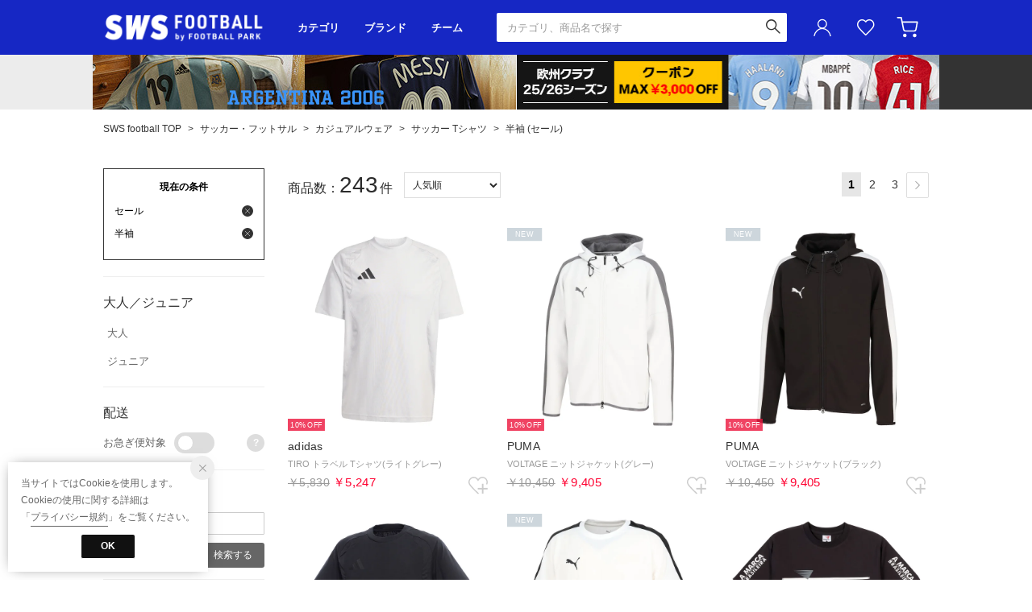

--- FILE ---
content_type: text/html;charset=UTF-8
request_url: https://www.sports-ws.com/category/fb_cas_tee_ssl/?commercialType=all&campaignType=1&searchCategory=football&searchShopCode=SKOB1347D
body_size: 1016244
content:












<?xml version="1.0" encoding="UTF-8"?>
<!DOCTYPE html PUBLIC "-//W3C//DTD XHTML 1.0 Transitional//EN" "http://www.w3.org/TR/xhtml1/DTD/xhtml1-transitional.dtd">
<html xmlns="http://www.w3.org/1999/xhtml" xml:lang="ja" lang="ja">
<head>














  
    <link rel="canonical" href="https://www.sports-ws.com/category/fb_cas_tee_ssl/?campaignType=1">
  
  <meta http-equiv="Content-Type" content="text/html; charset=utf-8" />
  <meta name="format-detection" content="telephone=no" />
  <meta name="google-site-verification" content="22G8cKP9ehqLfwMcb2drrLYU19l6tUkGZh2GBgfQW-I" />
  <meta http-equiv="X-UA-Compatible" content="IE=edge" />
  <meta name="keywords" content="有限会社弘武堂スポーツ,半袖,セール" />
  <link rel="icon" href="https://media.aws.locondo.jp/swsstatic/common/img/favicon.svg?rev=c661de667cde00284be891997e060820107a32ee_1767772762_491334" type="image/svg+xml" />
  <link rel="shortcut icon" href="https://media.aws.locondo.jp/swsstatic/common/img/favicon.ico?rev=c661de667cde00284be891997e060820107a32ee_1767772762_491334" type="image/x-icon" />
  <link rel="index" title="サッカーショップ【SWS】" href="https://www.sports-ws.com" />
  <title>半袖 (セール) -サッカーショップ【SWS】</title>
  
    
    
      <meta name="description" content="半袖 (セール) カテゴリの人気アイテムの商品一覧。サッカーショップ【SWS】は、半袖 (セール) カテゴリの人気アイテムを豊富に取り揃えています。" />
    
  
  <meta name="robots" content="INDEX,FOLLOW" />

  <!-- OGP -->
  








<meta property="og:type" content="website" />



  
  
    <meta property="og:url" content="https://www.sports-ws.com" />
  




  
  
    <meta property="og:title" content="半袖 (セール) | サッカーショップ【SWS】" />
  




  
  
  
      
        
        
          <meta property="og:image" content="https://media.aws.locondo.jp/swsstatic/common/img/ogp_image.jpg?rev=c661de667cde00284be891997e060820107a32ee_1767772762_491334"/>
        
      
      
        
        
          <meta property="og:image:secure_url" content="https://media.aws.locondo.jp/swsstatic/common/img/ogp_image.jpg?rev=c661de667cde00284be891997e060820107a32ee_1767772762_491334" />
        
      
  




  
  
    <meta property="og:description" content="半袖 (セール) カテゴリの人気アイテムの商品一覧。サッカーショップ【SWS】は、半袖 (セール) カテゴリの人気アイテムを豊富に取り揃えています。" />
  






<meta property="og:locale:alternate" content="ja_JP" />
<meta property="og:locale:alternate" content="en_US" />


<meta property="og:site_name" content="サッカーショップ【SWS】" />

<input type="hidden" id="displayMode" value="pc">

  <!-- criteo -->
  








<!-- common/common/tracking/criteo-hasheEmail.jsp -->
<script>
  var displayModeEl = document.getElementById('displayMode');
  var cst = (displayModeEl && displayModeEl.value === 'pc') ? 'd' : 'm';
  var che = '';
  var criteoHashedEmailSha256 = '';

  
  
</script>


<script
  src="https://ajax.googleapis.com/ajax/libs/jquery/3.7.1/jquery.min.js"
  integrity="sha256-/JqT3SQfawRcv/BIHPThkBvs0OEvtFFmqPF/lYI/Cxo=" crossorigin="anonymous"></script>
<script src="https://cdn.jsdelivr.net/npm/jquery-validation@1.20.1/dist/jquery.validate.min.js" integrity="sha256-0xVRcEF27BnewkTwGDpseENfeitZEOsQAVSlDc7PgG0=" crossorigin="anonymous"></script>


<script
  src="https://cdnjs.cloudflare.com/ajax/libs/handlebars.js/4.7.8/handlebars.min.js"
  integrity="sha512-E1dSFxg+wsfJ4HKjutk/WaCzK7S2wv1POn1RRPGh8ZK+ag9l244Vqxji3r6wgz9YBf6+vhQEYJZpSjqWFPg9gg==" crossorigin="anonymous" referrerpolicy="no-referrer"></script>

<script defer type="text/javascript" src="/resources/js/handlebars-templates/handlebars-templates.js?rev=c661de667cde00284be891997e060820107a32ee_1767772762_491334"></script>
<!-- just-handlebars-helpers -->
<script type="text/javascript" src="https://media.aws.locondo.jp/_assets/js/libs/just-handlebars-helpers@1.0.19/dist/h.no-moment.js?rev=c661de667cde00284be891997e060820107a32ee_1767772762_491334"></script>
<script type="text/javascript">
  // Register just-handlebars-helpers with handlebars
  H.registerHelpers(Handlebars);
  
  // レビュー小数点切り上げ
  Handlebars.registerHelper('distanceFixed', function(distance) {
    return Number(distance.toFixed(1));
  });
</script>
<!-- affiliate -->
<script defer type="text/javascript" src='/resources/js/affiliate/click.js?rev=c661de667cde00284be891997e060820107a32ee_1767772762_491334'></script>
<!-- 共通css -->
<link href="https://media.aws.locondo.jp/_assets/css/_vars.css?rev=c661de667cde00284be891997e060820107a32ee_1767772762_491334" rel="stylesheet">
<link href="https://media.aws.locondo.jp/_assets/css/campaignGroup.css?rev=c661de667cde00284be891997e060820107a32ee_1767772762_491334" rel="stylesheet">

<link href="https://media.aws.locondo.jp/_assets/js/libs/uikit/css/uikit-locondo.css?rev=c661de667cde00284be891997e060820107a32ee_1767772762_491334" rel="stylesheet">
<script 
  src="https://cdn.jsdelivr.net/npm/uikit@3.11.1/dist/js/uikit.min.js"
  integrity="sha256-ZOFigV5yX4v9o+n9usKotr5fl9TV4T5JizfqhsXTAPY=" crossorigin="anonymous"></script>
<script
  src="https://cdn.jsdelivr.net/npm/uikit@3.21.4/dist/js/uikit-icons.min.js"
  integrity="sha256-XID2iJmvBVrsn3pKfMiZzX0n10U1jb4TxB2dA9tVSuc=" crossorigin="anonymous"></script>


<link rel="stylesheet" href="https://cdnjs.cloudflare.com/ajax/libs/awesomplete/1.1.5/awesomplete.css" >
<script src="https://cdnjs.cloudflare.com/ajax/libs/awesomplete/1.1.5/awesomplete.min.js"></script>

<!-- Google Material Icon Font , flag-icons -->
<link href="https://fonts.googleapis.com/css2?family=Material+Symbols+Outlined:opsz,wght,FILL,GRAD@20..48,100..700,0..1,-50..200" rel="stylesheet" />
<link href="https://media.aws.locondo.jp/_assets/js/libs/flag-icons/css/flag-icons.min.css?rev=c661de667cde00284be891997e060820107a32ee_1767772762_491334" rel="stylesheet" />

<script type="text/javascript" src="/resources/js/dayjs/dayjs.min.js?rev=c661de667cde00284be891997e060820107a32ee_1767772762_491334"></script>
<script type="text/javascript" src="/resources/js/dayjs/ja.js?rev=c661de667cde00284be891997e060820107a32ee_1767772762_491334"></script>


<script defer type="text/javascript" src='/resources/js/common/jquery.notification-badge.js?rev=c661de667cde00284be891997e060820107a32ee_1767772762_491334'></script>


<script type="text/javascript" src="https://media.aws.locondo.jp/_assets/js/fnLoading.js?rev=c661de667cde00284be891997e060820107a32ee_1767772762_491334"></script>


<script type="text/javascript" src="https://media.aws.locondo.jp/_assets/js/handlebars_helper_imageRatio.js?rev=c661de667cde00284be891997e060820107a32ee_1767772762_491334"></script>



  
  <!-- gtm -->
  








<!-- Google Tag Manager -->
<script>(function(w,d,s,l,i){w[l]=w[l]||[];w[l].push({'gtm.start':
    new Date().getTime(),event:'gtm.js'});var f=d.getElementsByTagName(s)[0],
    j=d.createElement(s),dl=l!='dataLayer'?'&l='+l:'';j.async=true;j.src=
    'https://www.googletagmanager.com/gtm.js?id='+i+dl;f.parentNode.insertBefore(j,f);
    })(window,document,'script','dataLayer','GTM-5L5NXPN');</script>
<!-- End Google Tag Manager -->
  <!-- /gtm -->
  <!-- locondo tracking -->
  










<script type="text/javascript">
  var __ti = '8678da4f-15c4-4f68-9663-33c513ce5973';
  var __vi = '8678da4f-15c4-4f68-9663-33c513ce5973';
  var __dm = 'pc';
  var __he = '';
  var __cc = '';
  var __si = 'sws';
  var __ts = '20260119150410';
  var __tu = 'https://analysis.aws.locondo.jp/tracking';
  var __rf = document.referrer;
  var __hf = document.location.href;
  var __pt = document.location.href.split('?')[0];
  var __pl = navigator.platform;
  
  // SHOPOP トラッキングAPI URL
  var __shopopTrackingImageApiUrl = 'https://analysis.aws.locondo.jp/shopop/tracking';
  // 商品動画 トラッキングAPI URL
  var __commodityVideoTrackingApiUrl = 'https://analysis.aws.locondo.jp/commodity-video/tracking';
</script>
<script type="text/javascript" src='/resources/js/analysis/tracker.js?rev=c661de667cde00284be891997e060820107a32ee_1767772762_491334' defer></script>


<input type="hidden" name="trackCommodityVideo" value="false">
  <!-- /locondo tracking -->


</head>
<body class="site_sws">






  <!-- gtm -->
  








<!-- Google Tag Manager (noscript) -->
<noscript><iframe src="https://www.googletagmanager.com/ns.html?id=GTM-5L5NXPN"
  height="0" width="0" style="display:none;visibility:hidden"></iframe></noscript>
<!-- End Google Tag Manager (noscript) -->
  <!-- /gtm -->
  


<input type="hidden" id="baseUrl" value='/'/>
<input type="hidden" id="api_url_base" value='https://api.aws.locondo.jp'>
<input type="hidden" id="contextPath" value="" />

<input type="hidden" id="url_base" value="/">
<input type="hidden" id="image_url_base" value="https://sc3.locondo.jp/contents/">
<input type="hidden" id="css_url_base"   value="https://media.aws.locondo.jp/contents/">

<input type="hidden" id="__locoad_tracking_url_base" value="https://analysis.aws.locondo.jp/locoad">


















<script src="https://cdn.jsdelivr.net/npm/i18next@23.7.6/i18next.min.js"></script>
<script>
i18next.init({
  lng: $('#siteLanguage')[0] ? $('#siteLanguage').val() : 'ja',
  ns: 'default',
  debug: false,
});
</script>
<script defer type="text/javascript" src="/resources/js/i18n-message/default-msg-ja.js?rev=c661de667cde00284be891997e060820107a32ee_1767772762_491334"></script>
<script defer type="text/javascript" src="/resources/js/i18n-message/default-msg-en.js?rev=c661de667cde00284be891997e060820107a32ee_1767772762_491334"></script>
<script defer type="text/javascript" src="https://media.aws.locondo.jp/_assets/js/i18n-message/assets-msg-ja.js?rev=c661de667cde00284be891997e060820107a32ee_1767772762_491334"></script>
<script defer type="text/javascript" src="https://media.aws.locondo.jp/_assets/js/i18n-message/assets-msg-en.js?rev=c661de667cde00284be891997e060820107a32ee_1767772762_491334"></script>



<script>
function wrapI18nUrl(url) {
  if (!$('#siteLanguage')[0]) {
    // 言語設定なし
    return url;
  }
  
  const lang = $('#siteLanguage').val();
  const languages = ['ja', 'en'];
  if (!url || !url.startsWith('/') || languages.some(l => url.startsWith('/' + l + '/'))) {
    // URL引数なし or URLがルートパス指定以外 or URLに言語設定が行われている
    return url;
  }

  // それぞれの言語のURLパスをセット
  switch (lang) {
  case 'ja':
    // 日本語の場合は、URLの操作を行わない
    return url;
  case 'en':
    return '/en' + url;
  default:
    return url;
  }
} 

$.ajaxPrefilter(function (option) {
  option.url = wrapI18nUrl(option.url);
});  
</script>


  
  
  
    










<!-- ShopCode #ID -->
<input type="hidden" id="shopCode" value="SKOB1347D">










<!-- header-element-1.jsp -->

<input type="hidden" id="swsCityCode" value="kobudo-football" />

<link rel="stylesheet" type="text/css" href="https://media.aws.locondo.jp/_assets/css/pc/common-base.css?rev=c661de667cde00284be891997e060820107a32ee_1767772762_491334" media="all" charset="UTF-8" />
<link rel="stylesheet" type="text/css" href="https://media.aws.locondo.jp/_assets/css/pc/common-footer.css?rev=c661de667cde00284be891997e060820107a32ee_1767772762_491334" media="all" charset="UTF-8" />
<link rel="stylesheet" type="text/css" href="https://media.aws.locondo.jp/_assets/css/pc/common-boem_style.css?rev=c661de667cde00284be891997e060820107a32ee_1767772762_491334" media="all" charset="UTF-8" />
<link rel="stylesheet" type="text/css" href="https://media.aws.locondo.jp/_assets/css/style_father.css?rev=c661de667cde00284be891997e060820107a32ee_1767772762_491334" media="all" charset="UTF-8" />
<link href="https://fonts.googleapis.com/css?family=Oswald" rel="stylesheet">
<link href="https://fonts.googleapis.com/css?family=Open+Sans%7CTeko" rel="stylesheet">
<link href="https://fonts.googleapis.com/css?family=Lato" rel="stylesheet">


  <link rel="stylesheet" type="text/css" href="https://media.aws.locondo.jp/_assets/css/pc/common-switching.css?rev=c661de667cde00284be891997e060820107a32ee_1767772762_491334" media="all" charset="UTF-8" />



<link rel="stylesheet" type="text/css" href="https://media.aws.locondo.jp/swsstatic/common/css/pc/sws_common-header.css?rev=c661de667cde00284be891997e060820107a32ee_1767772762_491334" media="all" charset="UTF-8" />
<link rel="stylesheet" type="text/css" href="https://media.aws.locondo.jp/swsstatic/common/css/pc/sws_common-style.css?rev=c661de667cde00284be891997e060820107a32ee_1767772762_491334" media="all" charset="UTF-8" />
<script type="text/javascript" src="https://media.aws.locondo.jp/_assets/js/pc/common.js?rev=c661de667cde00284be891997e060820107a32ee_1767772762_491334" charset="UTF-8"></script>


<script src="https://media.aws.locondo.jp/_assets/js/libs/lazyload/lazyload.min.js?rev=c661de667cde00284be891997e060820107a32ee_1767772762_491334"></script>
<script src="https://media.aws.locondo.jp/_assets/js/libs/lazyload/lazyload.instance.js?rev=c661de667cde00284be891997e060820107a32ee_1767772762_491334"></script>
<link rel="stylesheet" type="text/css" href="https://media.aws.locondo.jp/_assets/js/libs/lazyload/lazyload.css?rev=c661de667cde00284be891997e060820107a32ee_1767772762_491334" />



<script type="text/javascript" src="https://media.aws.locondo.jp/_assets/js/libs/Remodal/remodal.js?rev=c661de667cde00284be891997e060820107a32ee_1767772762_491334"></script>
<link rel="stylesheet" type="text/css" href="https://media.aws.locondo.jp/_assets/js/libs/Remodal/remodal-default-theme.css?rev=c661de667cde00284be891997e060820107a32ee_1767772762_491334" media="all" charset="UTF-8" />
<link rel="stylesheet" type="text/css" href="https://media.aws.locondo.jp/_assets/js/libs/Remodal/remodal.css?rev=c661de667cde00284be891997e060820107a32ee_1767772762_491334" media="all" charset="UTF-8" />

<link rel="stylesheet" href="https://cdnjs.cloudflare.com/ajax/libs/slick-carousel/1.8.1/slick.min.css" />
<link rel="stylesheet" href="https://cdnjs.cloudflare.com/ajax/libs/slick-carousel/1.8.1/slick-theme.min.css" />
<script src="https://cdnjs.cloudflare.com/ajax/libs/slick-carousel/1.8.1/slick.min.js"></script>

<link rel="stylesheet" href="https://media.aws.locondo.jp/_assets/js/libs/tippy/light.css?rev=c661de667cde00284be891997e060820107a32ee_1767772762_491334" />
<script src="https://media.aws.locondo.jp/_assets/js/libs/tippy/popper.min.js?rev=c661de667cde00284be891997e060820107a32ee_1767772762_491334"></script>
<script src="https://media.aws.locondo.jp/_assets/js/libs/tippy/index.all.min.js?rev=c661de667cde00284be891997e060820107a32ee_1767772762_491334"></script>


<script src="https://media.aws.locondo.jp/_assets/js/jquery.ranking.js?rev=c661de667cde00284be891997e060820107a32ee_1767772762_491334"></script>
<script type="text/javascript" src="https://media.aws.locondo.jp/_assets/js/api-commodityranking.js?rev=c661de667cde00284be891997e060820107a32ee_1767772762_491334"></script>


<script type="text/javascript" src='/resources/js/store.legacy.min.js?rev=c661de667cde00284be891997e060820107a32ee_1767772762_491334'></script>
<script type="text/javascript" src='/resources/js/search/search-history.js?rev=c661de667cde00284be891997e060820107a32ee_1767772762_491334'></script>


<script type="text/javascript" src='/resources/js/suggestSearch/pc-suggest.js?rev=c661de667cde00284be891997e060820107a32ee_1767772762_491334'></script>


<script src='/resources/js/js.cookie.js?rev=c661de667cde00284be891997e060820107a32ee_1767772762_491334'></script>
<script type="text/javascript" src='/resources/js/commodity/commodity-history.js?rev=c661de667cde00284be891997e060820107a32ee_1767772762_491334'></script>


<script defer type="text/javascript" src="https://media.aws.locondo.jp/_assets/js/api-headerInfo.js?rev=c661de667cde00284be891997e060820107a32ee_1767772762_491334"></script>


<link rel="stylesheet" type="text/css" href="https://media.aws.locondo.jp/swsstatic/common/css/pc/sws_toku_hbs_style.css">
<script src="https://media.aws.locondo.jp/swsstatic/common/js/pc/pc-toku_hbs.js"></script>


<script defer type="text/javascript" src="https://media.aws.locondo.jp/swsstatic/common/js/sws_service_config.js?rev=c661de667cde00284be891997e060820107a32ee_1767772762_491334"></script>
<script defer type="text/javascript" src="https://media.aws.locondo.jp/_assets/js/content-guide-sws.js?rev=c661de667cde00284be891997e060820107a32ee_1767772762_491334"></script>

<script defer type="text/javascript" src="https://media.aws.locondo.jp/swsstatic/common/js/sws_pc-common.js?rev=c661de667cde00284be891997e060820107a32ee_1767772762_491334"></script>
<script type="module" src="https://media.aws.locondo.jp/swsstatic/common/js/sws_normalization/main.js?rev=c661de667cde00284be891997e060820107a32ee_1767772762_491334"></script>
<script src="https://media.aws.locondo.jp/swsstatic/common/js/sws_categoryList.js?rev=c661de667cde00284be891997e060820107a32ee_1767772762_491334"></script>

<noscript>
  <div class="noscript">
    <div class="noscript-inner">
      <p>
        <strong>お使いのブラウザは、JavaScript機能が有効になっていません。</strong>
      </p>
      <p>このウェブサイトの機能をご利用される場合は、お使いのブラウザでJavaScriptを有効にしてください。</p>
    </div>
  </div>
</noscript>


<div id="headerInformation"></div>


  
    <div class="globalWrap -football" data-shop-categorycode="football"><!-- footer内で閉じる -->
  
  
  
  
  


<!-- お知らせ欄 info_box_top -->
<div class="clearfix info-ld pc" id="info_box_top">
  <span id="informationsInHeader"></span>
</div>
<!-- /お知らせ欄 -->



<div class="pcHeader" data-gtm-click="pcHeader">
  <div class="inner">
    <h1 class="siteLogo">
      <a href="/" title="SWS football">サッカーショップ【SWS】</a>
    </h1>
    <div class="pcHeaderNav">
      <div class="pcHeaderNavItem -category" data-gtm-click="pcHeader_category">
        <button class="dropBtn">カテゴリ</button>
        <div uk-dropdown="boundary: .pcHeader;boundary-align: true">
          <div class="inner">
            <ul uk-accordion="multiple: true" id="_js_pcHeaderNavCategory_1">
              <li class="categoryList" data-item="footbl_uniform_edit">
                <a class="uk-accordion-title" href="#">代表･クラブユニフォーム</a>
                <ul class="uk-accordion-content" id="_js_pcHeaderNavCategory_team"></ul>
                <script>
                  Handlebars.registerHelper("ifEquals", function (a, b, options) {
                    if (a == b) {
                      return options.fn(this);
                    }
                    return options.inverse(this);
                  });
                  Handlebars.registerHelper('ifNotEquals', function (a, b, options) {
                      if (a != b) { return options.fn(this); }
                      return options.inverse(this);
                  });
                </script>
                <script type="text/x-handlebars-template" id="pcHeaderNavCategory-template_team">
                  {{#each this}}
                    {{#each list}}
                      {{#ifEquals name "すべて"}}
                        <li class="item -all-team"><a href="../../{{url}}">{{../group}}すべて</a></li>
                      {{/ifEquals}}
                      {{#ifNotEquals name "すべて"}}
                        <li class="item"><a href="../../{{url}}">{{name}}</a></li>
                      {{/ifNotEquals}}
                    {{/each}}
                  {{/each}}
                </script>
              </li>
            </ul>
            <ul uk-accordion="multiple: true" id="_js_pcHeaderNavCategory_2">
            </ul>
            <ul uk-accordion="multiple: true" id="_js_pcHeaderNavCategory_3">
              <li class="itemExtra"><a href="/contents/fp_team">チームオーダー</a></li>
              <li class="itemExtra"><a href="/category/footbl_training%7Cfootbl_casual?markingEnabledFlag=1">マーキング</a></li>
            </ul>
            <script type="text/x-handlebars-template" id="pcHeader-template_category_1">
              {{#each this}}
                {{#ifEquals category.pc_col "1"}}
                <li class="categoryList" data-item="{{category.code}}">
                  <a class="uk-accordion-title" href="#">{{category.name}}</a>
                  <ul class="uk-accordion-content">
                    {{#each category_child}}
                      {{#ifEquals @index "0"}}
                        <li><a href="/category/{{../category.code}}">すべて</a></li>
                      {{/ifEquals}}
                        <li><a href="/category/{{code}}">{{name}}</a></li>
                    {{/each}}
                  </ul>
                </li>
                {{/ifEquals}}
              {{/each}}
            </script>
            <script type="text/x-handlebars-template" id="pcHeader-template_category_2">
              {{#each this}}
                {{#ifEquals category.pc_col "2"}}
                <li class="categoryList" data-item="{{category.code}}">
                  <a class="uk-accordion-title" href="#">{{category.name}}</a>
                  <ul class="uk-accordion-content">
                    {{#each category_child}}
                      {{#ifEquals @index "0"}}
                        <li><a href="/category/{{../category.code}}">すべて</a></li>
                      {{/ifEquals}}
                        <li><a href="/category/{{code}}">{{name}}</a></li>
                    {{/each}}
                  </ul>
                </li>
                {{/ifEquals}}
              {{/each}}
            </script>
            <script type="text/x-handlebars-template" id="pcHeader-template_category_3">
              {{#each this}}
                {{#ifEquals category.pc_col "3"}}
                <li class="categoryList" data-item="{{category.code}}">
                  <a class="uk-accordion-title" href="#">{{category.name}}</a>
                  <ul class="uk-accordion-content">
                    {{#each category_child}}
                      {{#ifEquals @index "0"}}
                        <li><a href="/category/{{../category.code}}">すべて</a></li>
                      {{/ifEquals}}
                        <li><a href="/category/{{code}}">{{name}}</a></li>
                    {{/each}}
                  </ul>
                </li>
                {{/ifEquals}}
              {{/each}}
            </script>
          </div>
        </div>
      </div>
      <div class="pcHeaderNavItem -brand" data-gtm-click="pcHeader_brand">
        <button class="dropBtn">ブランド</button>
        <div uk-dropdown="boundary: .pcHeader;boundary-align: true">
          <div class="inner">
            <ul class="logoList" id="_js_pcHeaderNavItem_logoList">
            </ul>
            <script type="text/x-handlebars-template" id="pcHeaderNavItem-template_logoList">
              {{#each this}}
              <li class="logoListItem">
                <a href="{{url}}">
                  <div class="wrap"><img src="https://media.aws.locondo.jp/swsstatic/common/img/logo_brand/{{image}}?rev=c661de667cde00284be891997e060820107a32ee_1767772762_491334" alt="{{alt}}"></div>
                  <span>{{alt}}</span>
                </a>
              </li>
              {{/each}}
              <li class="logoListItem -toBrandList">
                <a href="/catalog/brand-list">
                  <span>ブランド一覧</span>
                </a>
              </li>
            </script>
          </div>
        </div>
      </div>
      <div class="pcHeaderNavItem -team" data-gtm-click="pcHeader_team">
        <button class="dropBtn">チーム</button>
        <div uk-dropdown="boundary: .pcHeader;boundary-align: true">
          <div class="inner">
            <div id="_js_pcHeaderNavItem_team"></div>
            <div class="toTeamList"><a href="/contents/team-list-static">チーム一覧</a></div>
          </div>
        </div>
        <script type="text/x-handlebars-template" id="pcHeaderNavItem-template_team">
          {{#each this}}
          <div class="col">
            <p class="listHeading">{{group}}</p>
            {{#each area}}
            <div class="teamListWrap">
              <p class="headingSub">{{@key}}</p>
              <ul class="teamList">
                {{#each this}}
                <li><a href="../../team/{{code}}">{{name}}</a></li>
                {{/each}}
              </ul>
            </div>
            {{/each}}
          </div>
          {{/each}}
        </script>
      </div>
      <div class="pcHeaderNavItem -home">
        <a href="/top">HOME</a>
      </div>
    </div>
    
    









<!-- header-element-2.jsp -->
<div class="pcHeader-searchBox" data-gtm-click="pcHeader_searchBox">
  <form id="search_mini_form" action="/search" method="get">
    
    <input type="hidden" name="fromid" value="search_mini_form">
    <div class="search_box">
      <div>
        <div class="wrap_searchText">
          <input id="searchText" name="searchWord" class="input" type="text" placeholder="カテゴリ、商品名で探す" value="" autocomplete="off">
        </div>
        <div class="wrap_searchbutton">
          <button class="searchbutton" type="submit" width="24" height="24"></button>
        </div>
      </div>
      <div class="suggestBox">
        <div class="suggestBox_innner">
          <div id="output_searchHistory" class="output_suggest"></div>
          <div id="output_suggestA" class="output_suggest"></div>
          <div id="output_suggestB" class="output_suggest"></div>
        </div>
      </div>
      <div id="auto_indicator" class="search_autocomplete autocomplete" style="border-color: rgb(232, 233, 237); display: none; ">検索中...</div>
    </div>
  </form>
</div>
<!-- section user info -->
<div class="pcHeader-userMenu" data-gtm-click="pcHeader_userMenu">
  
  
    <div class="userMenuItem -login">
      <a class="wrapUserIcon" href="/login"><i uk-icon="user" class="uk-icon"></i>ユーザーアイコン(login)</a>
      <div uk-dropdown="boundary:.pcHeader > .inner;boundary-align: true;pos:bottom-right; shift: false; flip: false">
        <ul>
          <li class="item -toLogin"><a href="/login">ログイン</a></li>
          <li class="item -toCustomerRegister"><a href="/customer/customer-register">新規会員登録 (無料)</a></li>
        </ul>
      </div>
    </div>
    <div class="userMenuItem -favorite">
      <a href="/mypage/favorite-list/" class="arr_none">
        お気に入り<i class="icon_favorite"></i>
      </a>
    </div>
  

  
  
  <div class="userMenuItem -cart">
    <a href="/cart/?commercialType=0">
      カート<div class="js-cartCount"></div>
    </a>
  </div>
</div>
  </div>

  <!-- お知らせ欄 info_box_bottom -->
  <div class="clearfix info-ld pc" id="info_box_bottom">
    <span id="informationsOnGrobalNavi"></span>
  </div>
  <!-- /お知らせ欄 -->

</div><!-- /pcHeader -->











<!-- header-element-3.jsp -->

<script type="text/x-handlebars-template" id="pcHeader_searchHistory_template">
  {{#if this}}
    <h4 class="itemSuggestTitle">検索履歴</h4>
    <ul id="searchHistoryList" class="suggest_searchHistory indexList">
      {{#each this}}
        <li class="indexItem">
          <div class="indexItemContent" data-title-localStorage="{{title}}">
            <div class="indexItemHeading">
              <a class="inner" href="{{url}}">{{title}}</a>
            </div>
          </div>
          <span class="deleteHistoryList"></span>
        </li>
      {{/each}}
    </ul>
  {{/if}}
</script>
<!--  関連アイテムテンプレート -->
<script id="SuggestCommodities" type="text/x-handlebars-template">
  {{#if Commodities}}
    <h4 class="itemSuggestTitle">関連アイテム</h4>
    <ul class="SuggestCommoditiesList">
      {{#each Commodities}}
        <li><a href="/{{url}}"><span><img src="{{image}}" width="70" height="70"></span><span>{{name}}</span></a></li>
      {{/each}}
    </ul>
  {{/if}}
</script>
<!-- /suggest-search settings -->












<!--CustomerCode-->


<script>
  const gaCustomerCode = $('#gaCustomerCode').val();
  const gaCustomerGroupId = $('#gaCustomerGroupId').val();
  const gaBoemCustomerNo = $('#gaBoemCustomerNo').val();
  const canPushGA = (gaCustomerCode !== '' && gaCustomerCode !== undefined) ? true : false; 

  if(canPushGA) {
    const userData = {
    login_id: gaCustomerCode,
    
    user_status: gaCustomerGroupId
    };
    window.dataLayer = window.dataLayer || [];
    window.dataLayer.push(userData);
  }
</script>






<input type="hidden" id="siteName" value="SWS football">









<!-- common/templates/header-config.jsp -->
<input type="hidden" id="siteDomain" value="www.sports-ws.com">
<input type="hidden" id="siteTitle" value="サッカーショップ【SWS】">
<input type="hidden" id="schema" value="sws">
<input type="hidden" id="isOneBrand" value="false">
<input type="hidden" id="isConvertable" value="">
<input type="hidden" id="convertReturnMethod" value="">
<input type="hidden" id="convertRequestDeadlineDays" value="">
<input type="hidden" id="properIsReturnable" value="">
<input type="hidden" id="saleIsReturnable" value="">
<input type="hidden" id="returnReturnMethod" value="">
<input type="hidden" id="properReturnFee" value="">
<input type="hidden" id="saleReturnFee" value="">
<input type="hidden" id="returnRequestDeadlineDays" value="">
<input type="hidden" id="giftService" value="false">
<input type="hidden" id="hasDeluxeGift" value="false">
<input type="hidden" id="giftCost" value="">
<input type="hidden" id="tagcutCost" value="">
<input type="hidden" id="deluxeCost" value="">
<input type="hidden" id="pointService" value="true">
<input type="hidden" id="pointRate" value="0.0">
<input type="hidden" id="pointPeriod" value="6">
<input type="hidden" id="pointGivenDaysAfterShipping" value="">
<input type="hidden" id="reviewService" value="true">
<input type="hidden" id="reviewPointService" value="true">
<input type="hidden" id="useReviewLot" value="true">
<input type="hidden" id="reviewPointRate" value="">
<input type="hidden" id="deliveryChargePost" value="">
<input type="hidden" id="deliveryChargeLate" value="">
<input type="hidden" id="deliveryChargeDate" value="">
<input type="hidden" id="deliveryChargeFast" value="">
<input type="hidden" id="deliveryChargeExpress" value="">
<input type="hidden" id="expressDeliveryCommission" value="">
<input type="hidden" id="freeShippingAmount" value="8000">
<input type="hidden" id="commissionCod" value="">
<input type="hidden" id="commissionCard" value="">
<input type="hidden" id="commissionCvs" value="">
<input type="hidden" id="commissionPayeasy" value="">
<input type="hidden" id="commissionPaypay" value="">
<input type="hidden" id="commissionDocomo" value="">
<input type="hidden" id="commissionAu" value="">
<input type="hidden" id="commissionSoftBank" value="">
<input type="hidden" id="commissionYamato" value="">
<input type="hidden" id="isPrepaidSite" value="">
<input type="hidden" id="hasCustomerGroup" value="true">

<input type="hidden" id="customerGroupTotalEndIntervalDays" value="">
<input type="hidden" id="customerGroupRangePeriod" value="">
<input type="hidden" id="returnConvertReviewable" value="false">
<input type="hidden" id="amazonPayOption" value="">
<input type="hidden" id="enableGlobalOrder" value="false">
<input type="hidden" id="enableMultiLanguage" value="false">
<input type="hidden" id="isBackOrder" value="false">
<input type="hidden" id="useSmari" value="">

  






























<!-- pc/search/search-top-area.jsp -->
<link rel="stylesheet" href="https://media.aws.locondo.jp/_assets/css/pc/content-catalog-koichi.css?rev=c661de667cde00284be891997e060820107a32ee_1767772762_491334" />

<script type="text/javascript" src="/resources/js/i18n-message/search-msg-ja.js?rev=c661de667cde00284be891997e060820107a32ee_1767772762_491334"></script>
<script type="text/javascript" src="/resources/js/i18n-message/search-msg-en.js?rev=c661de667cde00284be891997e060820107a32ee_1767772762_491334"></script>
<script type="text/javascript" src="/resources/js/search/jquery.search-boem.js?rev=c661de667cde00284be891997e060820107a32ee_1767772762_491334"></script>
<script type="text/javascript" src="/resources/js/History.js?rev=c661de667cde00284be891997e060820107a32ee_1767772762_491334"></script>


  <script src="https://media.aws.locondo.jp/swsstatic/common/js/pc/frontend.search-sws.js?rev=c661de667cde00284be891997e060820107a32ee_1767772762_491334"></script>



<input id="searchHistoryTitle" type="hidden" value='セール/半袖'>


<script type="text/javascript" src="/resources/js/common/jquery.mysize-common.js?rev=c661de667cde00284be891997e060820107a32ee_1767772762_491334"></script>
<script type="text/javascript" src="/resources/js/search/jquery.mysize-search.js?rev=c661de667cde00284be891997e060820107a32ee_1767772762_491334"></script>
<script defer type="text/javascript" src="/resources/js/search/jquery.mysize-purchase-history.js?rev=c661de667cde00284be891997e060820107a32ee_1767772762_491334"></script>
<input type="hidden" id="shoesCategorySelected" value='false'>


<div class="catalogPage">

  
  <script type="text/javascript" src="/resources/js/brand/mybrand.js?rev=c661de667cde00284be891997e060820107a32ee_1767772762_491334"></script>
  
    
    
      
        
        <style>.trgMute{display: none !important;}</style>
      
    
  

  
  <link rel="stylesheet" href="https://media.aws.locondo.jp/_assets/js/libs/noUiSlider/nouislider.min.css?rev=c661de667cde00284be891997e060820107a32ee_1767772762_491334" />
  <script src="https://media.aws.locondo.jp/_assets/js/libs/noUiSlider/nouislider.min.js?rev=c661de667cde00284be891997e060820107a32ee_1767772762_491334"></script>
  <script src="https://media.aws.locondo.jp/_assets/js/libs/noUiSlider/wNumb.js?rev=c661de667cde00284be891997e060820107a32ee_1767772762_491334"></script>
  <script src="/resources/js/search/search-slider.js?rev=c661de667cde00284be891997e060820107a32ee_1767772762_491334"></script>

  
  <script src="https://cdnjs.cloudflare.com/ajax/libs/gsap/3.6.1/gsap.min.js"></script>
  <script src="https://cdnjs.cloudflare.com/ajax/libs/gsap/3.6.1/ScrollTrigger.min.js"></script>

  

  
  
  
  <input type="hidden" id="catalogParam" value="">

  <!-- breadcrumbs -->
  <div class="breadcrumbs catalog_breadcrumbs">
    <ul class="clearfix">
      
        
        
          <li><a href="/">ホーム</a></li>
        
      
      
        
        
          
            
          
            
              
              
                <li>&gt; <a href="/category/football/">サッカー・フットサル</a></li>
              
            
          
            
              
              
                <li>&gt; <a href="/category/footbl_casual/">カジュアルウェア</a></li>
              
            
          
            
              
              
                <li>&gt; <a href="/category/fb_cas_tee/">サッカー Tシャツ</a></li>
              
            
          
            
              
                
                <li>&gt; <a href="/category/fb_cas_tee_ssl/?commercialType=all&campaignType=1&searchCategory=football&searchShopCode=SKOB1347D">半袖 (セール)</a></li>
              
              
            
          
        
        
        
      
    </ul>
  </div>
  <script type="text/javascript" src="https://media.aws.locondo.jp/_assets/js/pc/pc-breadcrumbs.js?rev=c661de667cde00284be891997e060820107a32ee_1767772762_491334"></script>
  <script type="application/ld+json">
    {
      "@context": "https://schema.org",
      "@type": "BreadcrumbList",
      "itemListElement": [{
        "@type": "ListItem",
        "position": 1,
        "name": "SWS football",
        "item": "https://www.sports-ws.com"
      }
      
      
      
        
        
        
        
        ,{
          "@type": "ListItem",
          "position": 3,
          
          "name": "サッカー・フットサル",
          "item": "https://www.sports-ws.com/category/football/"
          
        }
        
        
        
        ,{
          "@type": "ListItem",
          "position": 4,
          
          "name": "カジュアルウェア",
          "item": "https://www.sports-ws.com/category/footbl_casual/"
          
        }
        
        
        
        ,{
          "@type": "ListItem",
          "position": 5,
          
          "name": "サッカー Tシャツ",
          "item": "https://www.sports-ws.com/category/fb_cas_tee/"
          
        }
        
        
        
        ,{
          "@type": "ListItem",
          "position": 6,
          
          "name": "半袖 (セール)",
          "item": "https://www.sports-ws.com/category/fb_cas_tee_ssl/?commercialType=all&campaignType=1&searchCategory=football&searchShopCode=SKOB1347D"
          
        }
        
        
      
      
      
      
      ]
    }
  </script>

  <!-- 関連コンテンツ -->
  <div id="content_banner">
    
  </div>

  
    
      
      
        <div id="contents_ver4" class="page_search catalog_main is-not-login">
      
    
  
  
  









<!-- common/pc/search/search-filter.jsp -->
<link rel="stylesheet" href="https://media.aws.locondo.jp/_assets/css/pc/content-catalog-search-filter.css?rev=c661de667cde00284be891997e060820107a32ee_1767772762_491334" />
<div class="search-filter" id="left_navi"  >
  <div class="inner">
    <button class="close-search-filter" type="button" uk-toggle="target:#left_navi"></button>
      <p class="search-filter-heading">絞り込み</p>
      
    
      








  
<!-- common/pc/search/elm_searchConditions.jsp -->


  
  <div class="searchCondition">
    <p class="heading">現在の条件</p>
    
    <ul>
      
        <li data-word="セール" >
          <div class="word">セール</div>
          <div class="delete" onclick='$().removeCondition("campaignType")'>
            <i uk-icon="close"></i>
          </div>
        </li>
      
        <li data-word="半袖" >
          <div class="word">半袖</div>
          <div class="delete" onclick='$().removeCondition("searchCategory")'>
            <i uk-icon="close"></i>
          </div>
        </li>
      
    </ul>
  </div>

<script>
  // 検索条件を削除
  function searchConditionDelete() {
    $('.searchCondition .delete').on('touchstart click', function(e) {
      // 二重にイベントが発火するのを防ぐ
      e.preventDefault();
      $(this).closest('li').fadeOut('fast');
    });
  }
  searchConditionDelete();
</script>
    

    

      
      
        
        <section class="wrap_filter alignmentSearch gender -football">
          <h3>大人／ジュニア</h3>
          <ul class="filter_list">
            <li>
              <a onmouseout="this.style.cursor='auto';" onmouseover="this.style.cursor='pointer';"
                onclick="$().addCondition('searchGenderCode','W|M|U');">大人</a>
            </li>
            <li>
              <a onmouseout="this.style.cursor='auto';" onmouseover="this.style.cursor='pointer';"
                onclick="$().addCondition('searchGenderCode','C|B');">ジュニア</a>
            </li>
          </ul>
        </section>
        
        <section class="wrap_filter alignmentSearch gender -running">
          <h3>性別</h3>
          <ul class="filter_list">
            <li>
              <a onmouseout="this.style.cursor='auto';" onmouseover="this.style.cursor='pointer';"
                onclick="$().addCondition('searchGenderCode','W|U');">レディース</a>
            </li>
            <li>
              <a onmouseout="this.style.cursor='auto';" onmouseover="this.style.cursor='pointer';"
                onclick="$().addCondition('searchGenderCode','M|U');">メンズ</a>
            </li>
          </ul>
        </section>
        
        <section class="wrap_filter alignmentSearch gender -basketball -volleyball">
          <h3>性別</h3>
          <ul class="filter_list">
            <li>
              <a onmouseout="this.style.cursor='auto';" onmouseover="this.style.cursor='pointer';"
                onclick="$().addCondition('searchGenderCode','W|U');">レディース</a>
            </li>
            <li>
              <a onmouseout="this.style.cursor='auto';" onmouseover="this.style.cursor='pointer';"
                onclick="$().addCondition('searchGenderCode','M|U');">メンズ</a>
            </li>
            <li>
              <a onmouseout="this.style.cursor='auto';" onmouseover="this.style.cursor='pointer';"
                onclick="$().addCondition('searchGenderCode','C|B|U');">ジュニア</a>
            </li>
          </ul>
        </section>
      

      
      

      
      

      
      <section class="wrap_filter alignmentSearch priceType">
        <p class="heading">
          価格タイプ
          
        </p>
        <ul class="filter_list">
          <li>
            <a onmouseout="this.style.cursor='auto';" onmouseover="this.style.cursor='pointer';"
              onclick="$().addCondition('alignmentSearch','4');">
              通常価格
              
            </a>
          </li>
          <li>
            <a onmouseout="this.style.cursor='auto';" onmouseover="this.style.cursor='pointer';"
              
                
                
                
                  onclick="$().addCondition('alignmentSearch','3');"
                
              
              >
              セール価格
              
            </a>
          </li>
          <li class="filter_list_saleCoupon">
            <a onmouseout="this.style.cursor='auto';" onmouseover="this.style.cursor='pointer';"
            onclick="$().addCondition('campaignType','3');">
              セール・クーポン
              
            </a>
          </li>
        </ul>
      </section>
      
      <section class="wrap_filter FastDelivery clearfix" style="display:none;">
        <p class="heading">
          配送
          
        </p>
        <div class="filter_FastDelivery clearfix">
          <input data-index="0" id="searchFastDeliveryId" type="checkbox" value=""
            
          />
          <span class="FastDeliveryLabel">
            お急ぎ便対象
            
          </span>
          <label for="searchFastDeliveryId"></label>
          <div class="trgFastDeliveryTooltip">?</div>
          <div id="trgFastDeliveryTooltip_template">
            <small class="FastDeliveryNotice">
              お急ぎ便なら14時までのご注文<br>ご入金で当日出荷いたします。
              
            </small>
          </div>
        </div>
        <div class="filter_FastDelivery_btn" style="display: none;">
          <input value="
            検索する
            
          "
          onclick="$().addCondition('searchFastDelivery', $('#searchFastDeliveryId:checked').length ? 1 : '');" type="button">
        </div>
        <script>
          tippy('.trgFastDeliveryTooltip', {
            content: $('#trgFastDeliveryTooltip_template').html(),
            interactive: true,
            trigger: 'click',
            placement: 'bottom',
            theme:'light',
          });
        </script>
      </section>
      
      <section class="wrap_filter exchangeReturns" style="display:none;">
        <script src="https://media.aws.locondo.jp/_assets/js/pc/pc-searchService.js?rev=c661de667cde00284be891997e060820107a32ee_1767772762_491334"></script>
        <p class="heading">
          交換・返品
          
        </p>
        <div class="filter_exchangeReturns clearfix">
          <input data-index="0" id="isAllConvertReturn" type="checkbox" value=""
            checked="checked"
          />
          <label for="isAllConvertReturn" class="checkbox">
            全て表示
            
          </label>
        </div>
        <div class="filter_exchangeReturns clearfix">
          <input data-index="0" id="isConvertFree" type="checkbox" value="" disabled
            
          />
          <label for="isConvertFree" class="checkbox">
            <span class="exchangeLabel">
              サイズ交換不可を除く
              
            </span>
          </label>
        </div>
        <div class="filter_exchangeReturns clearfix">
          <input data-index="0" id="isAvailableReturn" type="checkbox" value="" disabled
            
          />
          <label for="isAvailableReturn" class="checkbox">
            <span class="returnsLabel">
              返品不可を除く
              
            </span>
          </label>
        </div>

        <span class="locondo-checkbox filter_returnsOption">
          <input data-index="0" id="isOnlyReturnFree" type="checkbox" value=""
            
              
              
              disabled
            
          />
          <label for="isOnlyReturnFree">返品可（有料）も除く</label>
          
        </span>

        <div id="resetExchangeReturns" class="filter_returns_btn">
          <input value="
            検索する
            
            "
            onclick="$('#convertFreeFlag,#searchReturnCond').val(''); $().addCondition();" type="button">
        </div>
        <div id="searcExchangeReturns" class="filter_returns_btn" style="">
          <input value="
            検索する
            
            "
            onclick="$().searchReturns();" type="button">
        </div>
      </section>

      
      <section class="wrap_filter category">
        <p class="heading">
          カテゴリ
          
        </p>
        <ul class="filter_list category">
          
            <li class="category_top" data-cate="fb_cas_tee">
              <a href="/category/fb_cas_tee/?commercialType=all&amp;campaignType=1&amp;searchCategory=football&amp;searchShopCode=SKOB1347D">
                サッカー Tシャツ</a>
            </li>
          
          
          
        </ul>
      </section>
      
      
        <section class="wrap_filter brand">
          <div class="brand_search_block">
            <p class="heading">
              ブランド
              
            </p>
            
            
              
              
                
                  <ul class="brand_fav_pickup">
                  
                    <li><a onmouseout="this.style.cursor='auto';" onmouseover="this.style.cursor='pointer';" class="addBrandConditionLink" data-brand-name="adidas">
                    adidas
                    </a></li>
                  
                    <li><a onmouseout="this.style.cursor='auto';" onmouseover="this.style.cursor='pointer';" class="addBrandConditionLink" data-brand-name="PUMA">
                    PUMA
                    </a></li>
                  
                    <li><a onmouseout="this.style.cursor='auto';" onmouseover="this.style.cursor='pointer';" class="addBrandConditionLink" data-brand-name="PENALTY">
                    PENALTY
                    </a></li>
                  
                    <li><a onmouseout="this.style.cursor='auto';" onmouseover="this.style.cursor='pointer';" class="addBrandConditionLink" data-brand-name="GRANDE.F.P">
                    GRANDE.F.P
                    </a></li>
                  
                    <li><a onmouseout="this.style.cursor='auto';" onmouseover="this.style.cursor='pointer';" class="addBrandConditionLink" data-brand-name="NIKE">
                    NIKE
                    </a></li>
                  
                    <li><a onmouseout="this.style.cursor='auto';" onmouseover="this.style.cursor='pointer';" class="addBrandConditionLink" data-brand-name="ATHLETA">
                    ATHLETA
                    </a></li>
                  
                  </ul>
                
              
            

            <ul class="filter_list more_brandlist">
              <li>
                
                  
                  
                    <a href="#brands_sec" class="modalLinkBrand brand_select_name">
                      もっと見る
                      
                    </a>
                  
                
              </li>
            </ul>
            <ul class="fav-brand_list">
              
                <!-- (1)  非ログイン時はログイン/新規登録画面へ -->
                <li><a href="javascript:void(0)" onclick="$().addCondition('searchFavoriteBrand', '1');"
                    class="btn_fav-brand">
                    お気に入りブランドで検索
                    
                    </a></li>
              
              
            </ul>
            <span id="disabled_btn_fav-brand_template" style="display:none">
              <small>お気に入りブランドがありません<br><a href='/catalog/brand-list/edit'>登録する</a></small>
              
            </span>
            <script>
              tippy('#disabled_btn_fav-brand', {
                content: $('#disabled_btn_fav-brand_template').html(),
                interactive: true,
                theme: 'light',
              })
            </script>

            <!-- 出力するブランド一覧のHTML -->
            <div class="overlayBrand"></div>
            <div class="modalBrand-closeBtn"></div>
            <div id="brands_sec" class="modalBrandIndex brandList-modal">
              <h2 class="modal-title">
                ブランドを選択する
                
              </h2>
              
              
              <!-- webapp/WEB-INF/views/common/common/catalog/elm_brand-index.jsp -->
<link href="https://media.aws.locondo.jp/_assets/css/brand-index.css?rev=c661de667cde00284be891997e060820107a32ee_1767772762_491334" rel="stylesheet"/>

<!-- ブランドインクリメントサーチ -->
<div class="brand-search-box">
  <input type="text" id="brandSearchInput"
    placeholder="ブランド名を入力してください"
    
   />
  <div class="clearBtn"></div>
</div>

<div class="brand-index-container">
  <div id="alphabet" class="brand-index">
    <h3 class="heading" style="display:none;">
      A - Zで探す
      
    </h3>
    <ul class="brand-index__list -alphabet">
      
        <li><a href="#brand-A" title="A">A</a></li>
      
        <li><a href="#brand-B" title="B">B</a></li>
      
        <li><a href="#brand-C" title="C">C</a></li>
      
        <li><a href="#brand-D" title="D">D</a></li>
      
        <li><a href="#brand-E" title="E">E</a></li>
      
        <li><a href="#brand-F" title="F">F</a></li>
      
        <li><a href="#brand-G" title="G">G</a></li>
      
        <li><a href="#brand-H" title="H">H</a></li>
      
        <li><a href="#brand-I" title="I">I</a></li>
      
        <li><a href="#brand-J" title="J">J</a></li>
      
        <li><a href="#brand-K" title="K">K</a></li>
      
        <li><a href="#brand-L" title="L">L</a></li>
      
        <li><a href="#brand-M" title="M">M</a></li>
      
        <li><a href="#brand-N" title="N">N</a></li>
      
        <li><a href="#brand-O" title="O">O</a></li>
      
        <li><a href="#brand-P" title="P">P</a></li>
      
        <li><a href="#brand-Q" title="Q">Q</a></li>
      
        <li><a href="#brand-R" title="R">R</a></li>
      
        <li><a href="#brand-S" title="S">S</a></li>
      
        <li><a href="#brand-T" title="T">T</a></li>
      
        <li><a href="#brand-U" title="U">U</a></li>
      
        <li><a href="#brand-V" title="V">V</a></li>
      
        <li><a href="#brand-W" title="W">W</a></li>
      
        <li><a href="#brand-X" title="X">X</a></li>
      
        <li><a href="#brand-Y" title="Y">Y</a></li>
      
        <li><a href="#brand-Z" title="Z">Z</a></li>
      
        <li><a href="#brand-その他" title="その他">その他</a></li>
      
    </ul>
  </div>

  
    <div id="katakana" class="brand-index">
      <h3 class="heading" style="display:none;">カナで探す</h3>
      <ul class="brand-index__list -kana">
        
          <li><a href="#" class="js-toggle-gyou" data-gyou="1">ア行</a></li>
        
          <li><a href="#" class="js-toggle-gyou" data-gyou="2">カ行</a></li>
        
          <li><a href="#" class="js-toggle-gyou" data-gyou="3">サ行</a></li>
        
          <li><a href="#" class="js-toggle-gyou" data-gyou="4">ナ行</a></li>
        
          <li><a href="#" class="js-toggle-gyou" data-gyou="5">ハ行</a></li>
        
          <li><a href="#" class="js-toggle-gyou" data-gyou="6">マ行</a></li>
        
          <li><a href="#" class="js-toggle-gyou" data-gyou="7">ラ行</a></li>
        
      </ul>
    </div>

    <!-- アイウエオナビゲーション（2階層目） -->
    <div class="brand-index__secondary-container">
      
        <div id="gyou-1" class="brand-index__secondary">
          
          
            
              <a href="#brand-ア" class="brand-index__secondary-link">ア</a>
              
            
          
            
          
            
          
        </div>
      
        <div id="gyou-2" class="brand-index__secondary">
          
          
            
              <a href="#brand-ク" class="brand-index__secondary-link">ク</a>
              
            
          
            
              <a href="#brand-ケ" class="brand-index__secondary-link">ケ</a>
              
            
          
        </div>
      
        <div id="gyou-3" class="brand-index__secondary">
          
          
            
              <a href="#brand-サ" class="brand-index__secondary-link">サ</a>
              
            
          
            
              <a href="#brand-ス" class="brand-index__secondary-link">ス</a>
              
            
          
        </div>
      
        <div id="gyou-4" class="brand-index__secondary">
          
          
            
              <a href="#brand-ナ" class="brand-index__secondary-link">ナ</a>
              
            
          
            
              <a href="#brand-ニ" class="brand-index__secondary-link">ニ</a>
              
            
          
        </div>
      
        <div id="gyou-5" class="brand-index__secondary">
          
          
            
              <a href="#brand-ハ" class="brand-index__secondary-link">ハ</a>
              
            
          
            
              <a href="#brand-ヒ" class="brand-index__secondary-link">ヒ</a>
              
            
          
            
              <a href="#brand-フ" class="brand-index__secondary-link">フ</a>
              
            
          
            
          
            
              <a href="#brand-ヘ" class="brand-index__secondary-link">ヘ</a>
              
            
          
        </div>
      
        <div id="gyou-6" class="brand-index__secondary">
          
          
            
              <a href="#brand-ミ" class="brand-index__secondary-link">ミ</a>
              
            
          
        </div>
      
        <div id="gyou-7" class="brand-index__secondary">
          
          
            
              <a href="#brand-ル" class="brand-index__secondary-link">ル</a>
              
            
          
        </div>
      
    </div>
  
</div>

<script src="https://media.aws.locondo.jp/_assets/js/brand-index.js?rev=c661de667cde00284be891997e060820107a32ee_1767772762_491334"></script>

              <!-- webapp/WEB-INF/views/common/common/search/elm_searchFilter_brandList.jsp -->



<link href="https://media.aws.locondo.jp/_assets/css/searchFilter-brandList.css?rev=c661de667cde00284be891997e060820107a32ee_1767772762_491334" rel="stylesheet"/>

<!-- ブランドリストのスクロールコンテナ -->
<div id="brandBlock" class="brand-list-container">

  <!-- A-Zブランドリスト -->
  <div id="alphabet_list" class="brand-list -alphabet">
    
      
        <div class="brand-group">
          <h3 class="brand-alphabet-label" id="brand-A">A</h3>
          <ul>
            
              <li class="searchBrandLink brand-item" data-brand-name="adidas" data-brand-katakana="アディダス">
                <a class="addBrandConditionLink" data-brand-name="adidas">
                  
                    <span class="brandName">adidas</span>
                    <span class="brandKatakanaName">アディダス</span>
                  
                  
                </a>
              </li>
            
              <li class="searchBrandLink brand-item" data-brand-name="ATHLETA" data-brand-katakana="アスレタ">
                <a class="addBrandConditionLink" data-brand-name="ATHLETA">
                  
                    <span class="brandName">ATHLETA</span>
                    <span class="brandKatakanaName">アスレタ</span>
                  
                  
                </a>
              </li>
            
          </ul>
        </div>
      
    
      
    
      
    
      
    
      
    
      
        <div class="brand-group">
          <h3 class="brand-alphabet-label" id="brand-F">F</h3>
          <ul>
            
              <li class="searchBrandLink brand-item" data-brand-name="FINTA" data-brand-katakana="フィンタ">
                <a class="addBrandConditionLink" data-brand-name="FINTA">
                  
                    <span class="brandName">FINTA</span>
                    <span class="brandKatakanaName">フィンタ</span>
                  
                  
                </a>
              </li>
            
          </ul>
        </div>
      
    
      
        <div class="brand-group">
          <h3 class="brand-alphabet-label" id="brand-G">G</h3>
          <ul>
            
              <li class="searchBrandLink brand-item" data-brand-name="GRANDE.F.P" data-brand-katakana="グランデ エフ ピー">
                <a class="addBrandConditionLink" data-brand-name="GRANDE.F.P">
                  
                    <span class="brandName">GRANDE.F.P</span>
                    <span class="brandKatakanaName">グランデ エフ ピー</span>
                  
                  
                </a>
              </li>
            
          </ul>
        </div>
      
    
      
        <div class="brand-group">
          <h3 class="brand-alphabet-label" id="brand-H">H</h3>
          <ul>
            
              <li class="searchBrandLink brand-item" data-brand-name="hummel" data-brand-katakana="ヒュンメル">
                <a class="addBrandConditionLink" data-brand-name="hummel">
                  
                    <span class="brandName">hummel</span>
                    <span class="brandKatakanaName">ヒュンメル</span>
                  
                  
                </a>
              </li>
            
          </ul>
        </div>
      
    
      
    
      
    
      
        <div class="brand-group">
          <h3 class="brand-alphabet-label" id="brand-K">K</h3>
          <ul>
            
              <li class="searchBrandLink brand-item" data-brand-name="KELME" data-brand-katakana="ケレメ">
                <a class="addBrandConditionLink" data-brand-name="KELME">
                  
                    <span class="brandName">KELME</span>
                    <span class="brandKatakanaName">ケレメ</span>
                  
                  
                </a>
              </li>
            
          </ul>
        </div>
      
    
      
        <div class="brand-group">
          <h3 class="brand-alphabet-label" id="brand-L">L</h3>
          <ul>
            
              <li class="searchBrandLink brand-item" data-brand-name="LUZeSOMBRA" data-brand-katakana="ルース イ ソンブラ">
                <a class="addBrandConditionLink" data-brand-name="LUZeSOMBRA">
                  
                    <span class="brandName">LUZeSOMBRA</span>
                    <span class="brandKatakanaName">ルース イ ソンブラ</span>
                  
                  
                </a>
              </li>
            
          </ul>
        </div>
      
    
      
        <div class="brand-group">
          <h3 class="brand-alphabet-label" id="brand-M">M</h3>
          <ul>
            
              <li class="searchBrandLink brand-item" data-brand-name="MIZUNO" data-brand-katakana="ミズノ">
                <a class="addBrandConditionLink" data-brand-name="MIZUNO">
                  
                    <span class="brandName">MIZUNO</span>
                    <span class="brandKatakanaName">ミズノ</span>
                  
                  
                </a>
              </li>
            
          </ul>
        </div>
      
    
      
        <div class="brand-group">
          <h3 class="brand-alphabet-label" id="brand-N">N</h3>
          <ul>
            
              <li class="searchBrandLink brand-item" data-brand-name="New Balance" data-brand-katakana="ニューバランス">
                <a class="addBrandConditionLink" data-brand-name="New%20Balance">
                  
                    <span class="brandName">New Balance</span>
                    <span class="brandKatakanaName">ニューバランス</span>
                  
                  
                </a>
              </li>
            
              <li class="searchBrandLink brand-item" data-brand-name="NIKE" data-brand-katakana="ナイキ">
                <a class="addBrandConditionLink" data-brand-name="NIKE">
                  
                    <span class="brandName">NIKE</span>
                    <span class="brandKatakanaName">ナイキ</span>
                  
                  
                </a>
              </li>
            
          </ul>
        </div>
      
    
      
    
      
        <div class="brand-group">
          <h3 class="brand-alphabet-label" id="brand-P">P</h3>
          <ul>
            
              <li class="searchBrandLink brand-item" data-brand-name="PENALTY" data-brand-katakana="ペナルティ">
                <a class="addBrandConditionLink" data-brand-name="PENALTY">
                  
                    <span class="brandName">PENALTY</span>
                    <span class="brandKatakanaName">ペナルティ</span>
                  
                  
                </a>
              </li>
            
              <li class="searchBrandLink brand-item" data-brand-name="PUMA" data-brand-katakana="プーマ">
                <a class="addBrandConditionLink" data-brand-name="PUMA">
                  
                    <span class="brandName">PUMA</span>
                    <span class="brandKatakanaName">プーマ</span>
                  
                  
                </a>
              </li>
            
          </ul>
        </div>
      
    
      
    
      
    
      
        <div class="brand-group">
          <h3 class="brand-alphabet-label" id="brand-S">S</h3>
          <ul>
            
              <li class="searchBrandLink brand-item" data-brand-name="SVOLME" data-brand-katakana="スボルメ">
                <a class="addBrandConditionLink" data-brand-name="SVOLME">
                  
                    <span class="brandName">SVOLME</span>
                    <span class="brandKatakanaName">スボルメ</span>
                  
                  
                </a>
              </li>
            
          </ul>
        </div>
      
    
      
        <div class="brand-group">
          <h3 class="brand-alphabet-label" id="brand-T">T</h3>
          <ul>
            
              <li class="searchBrandLink brand-item" data-brand-name="THESAINT MAFIA" data-brand-katakana="ザ・セイント・マフィア">
                <a class="addBrandConditionLink" data-brand-name="THESAINT%20MAFIA">
                  
                    <span class="brandName">THESAINT MAFIA</span>
                    <span class="brandKatakanaName">ザ・セイント・マフィア</span>
                  
                  
                </a>
              </li>
            
          </ul>
        </div>
      
    
      
        <div class="brand-group">
          <h3 class="brand-alphabet-label" id="brand-U">U</h3>
          <ul>
            
              <li class="searchBrandLink brand-item" data-brand-name="umbro" data-brand-katakana="アンブロ">
                <a class="addBrandConditionLink" data-brand-name="umbro">
                  
                    <span class="brandName">umbro</span>
                    <span class="brandKatakanaName">アンブロ</span>
                  
                  
                </a>
              </li>
            
          </ul>
        </div>
      
    
      
        <div class="brand-group">
          <h3 class="brand-alphabet-label" id="brand-V">V</h3>
          <ul>
            
              <li class="searchBrandLink brand-item" data-brand-name="VALENCIANO BY KELME" data-brand-katakana="バレンシアーノ バイ ケルメ">
                <a class="addBrandConditionLink" data-brand-name="VALENCIANO%20BY%20KELME">
                  
                    <span class="brandName">VALENCIANO BY KELME</span>
                    <span class="brandKatakanaName">バレンシアーノ バイ ケルメ</span>
                  
                  
                </a>
              </li>
            
          </ul>
        </div>
      
    
      
    
      
    
      
    
      
    
      
    
  </div>

  <!-- カナブランドリスト -->
  
    <div id="katakana_list" class="brand-list -katakana">
      
        
          
          
            

            
            
              
              <div class="brand-group">
                <div class="brand-kana-label" id="brand-ア">ア</div>
                <ul>
            

            <li class="searchBrandLink brand-item" data-brand-name="ATHLETA" data-brand-katakana="アスレタ">
              <a class="addBrandConditionLink" data-brand-name="ATHLETA">
                <span class="brandKatakanaName">アスレタ</span>
                <span class="brandName">ATHLETA</span>
              </a>
            </li>

            

            
            
          
            

            
            

            <li class="searchBrandLink brand-item" data-brand-name="adidas" data-brand-katakana="アディダス">
              <a class="addBrandConditionLink" data-brand-name="adidas">
                <span class="brandKatakanaName">アディダス</span>
                <span class="brandName">adidas</span>
              </a>
            </li>

            

            
            
          
            

            
            

            <li class="searchBrandLink brand-item" data-brand-name="umbro" data-brand-katakana="アンブロ">
              <a class="addBrandConditionLink" data-brand-name="umbro">
                <span class="brandKatakanaName">アンブロ</span>
                <span class="brandName">umbro</span>
              </a>
            </li>

            

            
            </ul></div>
          
        
      
        
          
          
            

            
            
              
              <div class="brand-group">
                <div class="brand-kana-label" id="brand-ク">ク</div>
                <ul>
            

            <li class="searchBrandLink brand-item" data-brand-name="GRANDE.F.P" data-brand-katakana="グランデ エフ ピー">
              <a class="addBrandConditionLink" data-brand-name="GRANDE.F.P">
                <span class="brandKatakanaName">グランデ エフ ピー</span>
                <span class="brandName">GRANDE.F.P</span>
              </a>
            </li>

            

            
            
          
            

            
            
              </ul></div>
              <div class="brand-group">
                <div class="brand-kana-label" id="brand-ケ">ケ</div>
                <ul>
            

            <li class="searchBrandLink brand-item" data-brand-name="KELME" data-brand-katakana="ケレメ">
              <a class="addBrandConditionLink" data-brand-name="KELME">
                <span class="brandKatakanaName">ケレメ</span>
                <span class="brandName">KELME</span>
              </a>
            </li>

            

            
            </ul></div>
          
        
      
        
          
          
            

            
            
              
              <div class="brand-group">
                <div class="brand-kana-label" id="brand-サ">サ</div>
                <ul>
            

            <li class="searchBrandLink brand-item" data-brand-name="THESAINT MAFIA" data-brand-katakana="ザ・セイント・マフィア">
              <a class="addBrandConditionLink" data-brand-name="THESAINT%20MAFIA">
                <span class="brandKatakanaName">ザ・セイント・マフィア</span>
                <span class="brandName">THESAINT MAFIA</span>
              </a>
            </li>

            

            
            
          
            

            
            
              </ul></div>
              <div class="brand-group">
                <div class="brand-kana-label" id="brand-ス">ス</div>
                <ul>
            

            <li class="searchBrandLink brand-item" data-brand-name="SVOLME" data-brand-katakana="スボルメ">
              <a class="addBrandConditionLink" data-brand-name="SVOLME">
                <span class="brandKatakanaName">スボルメ</span>
                <span class="brandName">SVOLME</span>
              </a>
            </li>

            

            
            </ul></div>
          
        
      
        
          
          
            

            
            
              
              <div class="brand-group">
                <div class="brand-kana-label" id="brand-ナ">ナ</div>
                <ul>
            

            <li class="searchBrandLink brand-item" data-brand-name="NIKE" data-brand-katakana="ナイキ">
              <a class="addBrandConditionLink" data-brand-name="NIKE">
                <span class="brandKatakanaName">ナイキ</span>
                <span class="brandName">NIKE</span>
              </a>
            </li>

            

            
            
          
            

            
            
              </ul></div>
              <div class="brand-group">
                <div class="brand-kana-label" id="brand-ニ">ニ</div>
                <ul>
            

            <li class="searchBrandLink brand-item" data-brand-name="New Balance" data-brand-katakana="ニューバランス">
              <a class="addBrandConditionLink" data-brand-name="New%20Balance">
                <span class="brandKatakanaName">ニューバランス</span>
                <span class="brandName">New Balance</span>
              </a>
            </li>

            

            
            </ul></div>
          
        
      
        
          
          
            

            
            
              
              <div class="brand-group">
                <div class="brand-kana-label" id="brand-ハ">ハ</div>
                <ul>
            

            <li class="searchBrandLink brand-item" data-brand-name="VALENCIANO BY KELME" data-brand-katakana="バレンシアーノ バイ ケルメ">
              <a class="addBrandConditionLink" data-brand-name="VALENCIANO%20BY%20KELME">
                <span class="brandKatakanaName">バレンシアーノ バイ ケルメ</span>
                <span class="brandName">VALENCIANO BY KELME</span>
              </a>
            </li>

            

            
            
          
            

            
            
              </ul></div>
              <div class="brand-group">
                <div class="brand-kana-label" id="brand-ヒ">ヒ</div>
                <ul>
            

            <li class="searchBrandLink brand-item" data-brand-name="hummel" data-brand-katakana="ヒュンメル">
              <a class="addBrandConditionLink" data-brand-name="hummel">
                <span class="brandKatakanaName">ヒュンメル</span>
                <span class="brandName">hummel</span>
              </a>
            </li>

            

            
            
          
            

            
            
              </ul></div>
              <div class="brand-group">
                <div class="brand-kana-label" id="brand-フ">フ</div>
                <ul>
            

            <li class="searchBrandLink brand-item" data-brand-name="FINTA" data-brand-katakana="フィンタ">
              <a class="addBrandConditionLink" data-brand-name="FINTA">
                <span class="brandKatakanaName">フィンタ</span>
                <span class="brandName">FINTA</span>
              </a>
            </li>

            

            
            
          
            

            
            

            <li class="searchBrandLink brand-item" data-brand-name="PUMA" data-brand-katakana="プーマ">
              <a class="addBrandConditionLink" data-brand-name="PUMA">
                <span class="brandKatakanaName">プーマ</span>
                <span class="brandName">PUMA</span>
              </a>
            </li>

            

            
            
          
            

            
            
              </ul></div>
              <div class="brand-group">
                <div class="brand-kana-label" id="brand-ヘ">ヘ</div>
                <ul>
            

            <li class="searchBrandLink brand-item" data-brand-name="PENALTY" data-brand-katakana="ペナルティ">
              <a class="addBrandConditionLink" data-brand-name="PENALTY">
                <span class="brandKatakanaName">ペナルティ</span>
                <span class="brandName">PENALTY</span>
              </a>
            </li>

            

            
            </ul></div>
          
        
      
        
          
          
            

            
            
              
              <div class="brand-group">
                <div class="brand-kana-label" id="brand-ミ">ミ</div>
                <ul>
            

            <li class="searchBrandLink brand-item" data-brand-name="MIZUNO" data-brand-katakana="ミズノ">
              <a class="addBrandConditionLink" data-brand-name="MIZUNO">
                <span class="brandKatakanaName">ミズノ</span>
                <span class="brandName">MIZUNO</span>
              </a>
            </li>

            

            
            </ul></div>
          
        
      
        
          
          
            

            
            
              
              <div class="brand-group">
                <div class="brand-kana-label" id="brand-ル">ル</div>
                <ul>
            

            <li class="searchBrandLink brand-item" data-brand-name="LUZeSOMBRA" data-brand-katakana="ルース イ ソンブラ">
              <a class="addBrandConditionLink" data-brand-name="LUZeSOMBRA">
                <span class="brandKatakanaName">ルース イ ソンブラ</span>
                <span class="brandName">LUZeSOMBRA</span>
              </a>
            </li>

            

            
            </ul></div>
          
        
      
    </div>
  

</div><!-- /.brand-list-container -->

            </div>

            <!-- ===== modalのjsライブラリ 読み込み ===== -->
            <script type="text/javascript" src="https://media.aws.locondo.jp/_assets/js/pc/jquery.modal_brand.js?rev=c661de667cde00284be891997e060820107a32ee_1767772762_491334"></script>
            <script type="text/javascript" src="https://media.aws.locondo.jp/_assets/js/pc/jquery.modal_brand_option.js?rev=c661de667cde00284be891997e060820107a32ee_1767772762_491334"></script>
          </div>
        </section>
      
      
      
        
        <section class="wrap_filter sportsTeam multi-search-section">
          <h3>チーム</h3>
          <a href="#sportsTeam_sec" uk-toggle class="multi-search-modal-link">
            <dl>
                <dt class="multi_filter_label"><label for="searchSportsTeam">選択</label></dt>
            </dl>
          </a>
          
          <ul class="fav-team_list">
            
                
              <li><a href="javascript:void(0)" onclick="$().addCondition('searchFavoriteTeam', '1');"
                  class="btn_fav-team">お気に入りチームで検索</a></li>
            
            
          </ul>
          <span id="disabled_btn_fav-team_template" style="display:none">
            <small>お気に入りチームがありません<br><a href='/catalog/team-list/edit'>登録する</a></small>
          </span>
          <script>
            tippy('#disabled_btn_fav-team', {
              content: $('#disabled_btn_fav-team_template').html(),
              interactive: true,
              theme: 'light',
            })
          </script>
          
          <div id="sportsTeam_sec" uk-modal="stack: true; container: false;" class="multi-search-modal">
            <div class="uk-modal-dialog uk-modal-body">
              <div class="uk-modal-close"></div>
              <div class="multi_sec_contents">
                <h2>チームを選択する</h2>
                <ul class="filter_SportsTeam clearfix">
                  
                    
                      
                      <div class="heading">代表チーム</div>
                    
                    
                      
                      <div>アジア</div>
                      
                        <li>
                          <span class="check check_SportsTeam">
                            <input type="checkbox" id="SportsTeamJP"
                                name="SportsTeamJP" class="multi-search-input"
                                data-multi-search-value="JP" >
                            <label for="SportsTeamJP" class="checkbox">日本代表</label>
                          </span>
                        </li>
                      
                        <li>
                          <span class="check check_SportsTeam">
                            <input type="checkbox" id="SportsTeamAA"
                                name="SportsTeamAA" class="multi-search-input"
                                data-multi-search-value="AA" >
                            <label for="SportsTeamAA" class="checkbox">オーストラリア代表</label>
                          </span>
                        </li>
                      
                        <li>
                          <span class="check check_SportsTeam">
                            <input type="checkbox" id="SportsTeamKO"
                                name="SportsTeamKO" class="multi-search-input"
                                data-multi-search-value="KO" >
                            <label for="SportsTeamKO" class="checkbox">韓国代表</label>
                          </span>
                        </li>
                      
                        <li>
                          <span class="check check_SportsTeam">
                            <input type="checkbox" id="SportsTeamCU"
                                name="SportsTeamCU" class="multi-search-input"
                                data-multi-search-value="CU" >
                            <label for="SportsTeamCU" class="checkbox">中国代表</label>
                          </span>
                        </li>
                      
                        <li>
                          <span class="check check_SportsTeam">
                            <input type="checkbox" id="SportsTeamIA"
                                name="SportsTeamIA" class="multi-search-input"
                                data-multi-search-value="IA" >
                            <label for="SportsTeamIA" class="checkbox">イラン代表</label>
                          </span>
                        </li>
                      
                        <li>
                          <span class="check check_SportsTeam">
                            <input type="checkbox" id="SportsTeamDY"
                                name="SportsTeamDY" class="multi-search-input"
                                data-multi-search-value="DY" >
                            <label for="SportsTeamDY" class="checkbox">サウジアラビア代表</label>
                          </span>
                        </li>
                      
                        <li>
                          <span class="check check_SportsTeam">
                            <input type="checkbox" id="SportsTeamMR"
                                name="SportsTeamMR" class="multi-search-input"
                                data-multi-search-value="MR" >
                            <label for="SportsTeamMR" class="checkbox">マレーシア代表</label>
                          </span>
                        </li>
                      
                        <li>
                          <span class="check check_SportsTeam">
                            <input type="checkbox" id="SportsTeamII"
                                name="SportsTeamII" class="multi-search-input"
                                data-multi-search-value="II" >
                            <label for="SportsTeamII" class="checkbox">インド代表</label>
                          </span>
                        </li>
                      
                    
                      
                      <div>ヨーロッパ</div>
                      
                        <li>
                          <span class="check check_SportsTeam">
                            <input type="checkbox" id="SportsTeamEG"
                                name="SportsTeamEG" class="multi-search-input"
                                data-multi-search-value="EG" >
                            <label for="SportsTeamEG" class="checkbox">イングランド代表</label>
                          </span>
                        </li>
                      
                        <li>
                          <span class="check check_SportsTeam">
                            <input type="checkbox" id="SportsTeamIT"
                                name="SportsTeamIT" class="multi-search-input"
                                data-multi-search-value="IT" >
                            <label for="SportsTeamIT" class="checkbox">イタリア代表</label>
                          </span>
                        </li>
                      
                        <li>
                          <span class="check check_SportsTeam">
                            <input type="checkbox" id="SportsTeamGM"
                                name="SportsTeamGM" class="multi-search-input"
                                data-multi-search-value="GM" >
                            <label for="SportsTeamGM" class="checkbox">ドイツ代表</label>
                          </span>
                        </li>
                      
                        <li>
                          <span class="check check_SportsTeam">
                            <input type="checkbox" id="SportsTeamFR"
                                name="SportsTeamFR" class="multi-search-input"
                                data-multi-search-value="FR" >
                            <label for="SportsTeamFR" class="checkbox">フランス代表</label>
                          </span>
                        </li>
                      
                        <li>
                          <span class="check check_SportsTeam">
                            <input type="checkbox" id="SportsTeamSP"
                                name="SportsTeamSP" class="multi-search-input"
                                data-multi-search-value="SP" >
                            <label for="SportsTeamSP" class="checkbox">スペイン代表</label>
                          </span>
                        </li>
                      
                        <li>
                          <span class="check check_SportsTeam">
                            <input type="checkbox" id="SportsTeamSN"
                                name="SportsTeamSN" class="multi-search-input"
                                data-multi-search-value="SN" >
                            <label for="SportsTeamSN" class="checkbox">スウェーデン代表</label>
                          </span>
                        </li>
                      
                        <li>
                          <span class="check check_SportsTeam">
                            <input type="checkbox" id="SportsTeamYG"
                                name="SportsTeamYG" class="multi-search-input"
                                data-multi-search-value="YG" >
                            <label for="SportsTeamYG" class="checkbox">セルビア代表</label>
                          </span>
                        </li>
                      
                        <li>
                          <span class="check check_SportsTeam">
                            <input type="checkbox" id="SportsTeamRU"
                                name="SportsTeamRU" class="multi-search-input"
                                data-multi-search-value="RU" >
                            <label for="SportsTeamRU" class="checkbox">ルーマニア代表</label>
                          </span>
                        </li>
                      
                        <li>
                          <span class="check check_SportsTeam">
                            <input type="checkbox" id="SportsTeamTU"
                                name="SportsTeamTU" class="multi-search-input"
                                data-multi-search-value="TU" >
                            <label for="SportsTeamTU" class="checkbox">トルコ代表</label>
                          </span>
                        </li>
                      
                        <li>
                          <span class="check check_SportsTeam">
                            <input type="checkbox" id="SportsTeamHL"
                                name="SportsTeamHL" class="multi-search-input"
                                data-multi-search-value="HL" >
                            <label for="SportsTeamHL" class="checkbox">オランダ代表</label>
                          </span>
                        </li>
                      
                        <li>
                          <span class="check check_SportsTeam">
                            <input type="checkbox" id="SportsTeamPT"
                                name="SportsTeamPT" class="multi-search-input"
                                data-multi-search-value="PT" >
                            <label for="SportsTeamPT" class="checkbox">ポルトガル代表</label>
                          </span>
                        </li>
                      
                        <li>
                          <span class="check check_SportsTeam">
                            <input type="checkbox" id="SportsTeamRC"
                                name="SportsTeamRC" class="multi-search-input"
                                data-multi-search-value="RC" >
                            <label for="SportsTeamRC" class="checkbox">ロシア代表</label>
                          </span>
                        </li>
                      
                        <li>
                          <span class="check check_SportsTeam">
                            <input type="checkbox" id="SportsTeamSC"
                                name="SportsTeamSC" class="multi-search-input"
                                data-multi-search-value="SC" >
                            <label for="SportsTeamSC" class="checkbox">スコットランド代表</label>
                          </span>
                        </li>
                      
                        <li>
                          <span class="check check_SportsTeam">
                            <input type="checkbox" id="SportsTeamIR"
                                name="SportsTeamIR" class="multi-search-input"
                                data-multi-search-value="IR" >
                            <label for="SportsTeamIR" class="checkbox">アイルランド代表</label>
                          </span>
                        </li>
                      
                        <li>
                          <span class="check check_SportsTeam">
                            <input type="checkbox" id="SportsTeamWL"
                                name="SportsTeamWL" class="multi-search-input"
                                data-multi-search-value="WL" >
                            <label for="SportsTeamWL" class="checkbox">ウェールズ代表</label>
                          </span>
                        </li>
                      
                        <li>
                          <span class="check check_SportsTeam">
                            <input type="checkbox" id="SportsTeamKI"
                                name="SportsTeamKI" class="multi-search-input"
                                data-multi-search-value="KI" >
                            <label for="SportsTeamKI" class="checkbox">北アイルランド代表</label>
                          </span>
                        </li>
                      
                        <li>
                          <span class="check check_SportsTeam">
                            <input type="checkbox" id="SportsTeamBL"
                                name="SportsTeamBL" class="multi-search-input"
                                data-multi-search-value="BL" >
                            <label for="SportsTeamBL" class="checkbox">ブルガリア代表</label>
                          </span>
                        </li>
                      
                        <li>
                          <span class="check check_SportsTeam">
                            <input type="checkbox" id="SportsTeamFY"
                                name="SportsTeamFY" class="multi-search-input"
                                data-multi-search-value="FY" >
                            <label for="SportsTeamFY" class="checkbox">フィンランド代表</label>
                          </span>
                        </li>
                      
                        <li>
                          <span class="check check_SportsTeam">
                            <input type="checkbox" id="SportsTeamAU"
                                name="SportsTeamAU" class="multi-search-input"
                                data-multi-search-value="AU" >
                            <label for="SportsTeamAU" class="checkbox">オーストリア代表</label>
                          </span>
                        </li>
                      
                        <li>
                          <span class="check check_SportsTeam">
                            <input type="checkbox" id="SportsTeamHG"
                                name="SportsTeamHG" class="multi-search-input"
                                data-multi-search-value="HG" >
                            <label for="SportsTeamHG" class="checkbox">ハンガリー代表</label>
                          </span>
                        </li>
                      
                        <li>
                          <span class="check check_SportsTeam">
                            <input type="checkbox" id="SportsTeamSI"
                                name="SportsTeamSI" class="multi-search-input"
                                data-multi-search-value="SI" >
                            <label for="SportsTeamSI" class="checkbox">スイス代表</label>
                          </span>
                        </li>
                      
                        <li>
                          <span class="check check_SportsTeam">
                            <input type="checkbox" id="SportsTeamBG"
                                name="SportsTeamBG" class="multi-search-input"
                                data-multi-search-value="BG" >
                            <label for="SportsTeamBG" class="checkbox">ベルギー代表</label>
                          </span>
                        </li>
                      
                        <li>
                          <span class="check check_SportsTeam">
                            <input type="checkbox" id="SportsTeamUL"
                                name="SportsTeamUL" class="multi-search-input"
                                data-multi-search-value="UL" >
                            <label for="SportsTeamUL" class="checkbox">ウクライナ代表</label>
                          </span>
                        </li>
                      
                        <li>
                          <span class="check check_SportsTeam">
                            <input type="checkbox" id="SportsTeamCR"
                                name="SportsTeamCR" class="multi-search-input"
                                data-multi-search-value="CR" >
                            <label for="SportsTeamCR" class="checkbox">クロアチア代表</label>
                          </span>
                        </li>
                      
                        <li>
                          <span class="check check_SportsTeam">
                            <input type="checkbox" id="SportsTeamCK"
                                name="SportsTeamCK" class="multi-search-input"
                                data-multi-search-value="CK" >
                            <label for="SportsTeamCK" class="checkbox">チェコ代表</label>
                          </span>
                        </li>
                      
                        <li>
                          <span class="check check_SportsTeam">
                            <input type="checkbox" id="SportsTeamPK"
                                name="SportsTeamPK" class="multi-search-input"
                                data-multi-search-value="PK" >
                            <label for="SportsTeamPK" class="checkbox">ポーランド代表</label>
                          </span>
                        </li>
                      
                        <li>
                          <span class="check check_SportsTeam">
                            <input type="checkbox" id="SportsTeamSR"
                                name="SportsTeamSR" class="multi-search-input"
                                data-multi-search-value="SR" >
                            <label for="SportsTeamSR" class="checkbox">スロベニア代表</label>
                          </span>
                        </li>
                      
                        <li>
                          <span class="check check_SportsTeam">
                            <input type="checkbox" id="SportsTeamHZ"
                                name="SportsTeamHZ" class="multi-search-input"
                                data-multi-search-value="HZ" >
                            <label for="SportsTeamHZ" class="checkbox">ボスニア・ヘルツェゴビナ代表</label>
                          </span>
                        </li>
                      
                        <li>
                          <span class="check check_SportsTeam">
                            <input type="checkbox" id="SportsTeamDE"
                                name="SportsTeamDE" class="multi-search-input"
                                data-multi-search-value="DE" >
                            <label for="SportsTeamDE" class="checkbox">デンマーク代表</label>
                          </span>
                        </li>
                      
                        <li>
                          <span class="check check_SportsTeam">
                            <input type="checkbox" id="SportsTeamNW"
                                name="SportsTeamNW" class="multi-search-input"
                                data-multi-search-value="NW" >
                            <label for="SportsTeamNW" class="checkbox">ノルウェー代表</label>
                          </span>
                        </li>
                      
                        <li>
                          <span class="check check_SportsTeam">
                            <input type="checkbox" id="SportsTeamGY"
                                name="SportsTeamGY" class="multi-search-input"
                                data-multi-search-value="GY" >
                            <label for="SportsTeamGY" class="checkbox">ギリシャ代表</label>
                          </span>
                        </li>
                      
                        <li>
                          <span class="check check_SportsTeam">
                            <input type="checkbox" id="SportsTeamUK"
                                name="SportsTeamUK" class="multi-search-input"
                                data-multi-search-value="UK" >
                            <label for="SportsTeamUK" class="checkbox">スロバキア代表</label>
                          </span>
                        </li>
                      
                        <li>
                          <span class="check check_SportsTeam">
                            <input type="checkbox" id="SportsTeamIE"
                                name="SportsTeamIE" class="multi-search-input"
                                data-multi-search-value="IE" >
                            <label for="SportsTeamIE" class="checkbox">アイスランド代表</label>
                          </span>
                        </li>
                      
                        <li>
                          <span class="check check_SportsTeam">
                            <input type="checkbox" id="SportsTeamVJ"
                                name="SportsTeamVJ" class="multi-search-input"
                                data-multi-search-value="VJ" >
                            <label for="SportsTeamVJ" class="checkbox">ラトビア代表</label>
                          </span>
                        </li>
                      
                        <li>
                          <span class="check check_SportsTeam">
                            <input type="checkbox" id="SportsTeamGO"
                                name="SportsTeamGO" class="multi-search-input"
                                data-multi-search-value="GO" >
                            <label for="SportsTeamGO" class="checkbox">ジョージア代表</label>
                          </span>
                        </li>
                      
                    
                      
                      <div>南米</div>
                      
                        <li>
                          <span class="check check_SportsTeam">
                            <input type="checkbox" id="SportsTeamBR"
                                name="SportsTeamBR" class="multi-search-input"
                                data-multi-search-value="BR" >
                            <label for="SportsTeamBR" class="checkbox">ブラジル代表</label>
                          </span>
                        </li>
                      
                        <li>
                          <span class="check check_SportsTeam">
                            <input type="checkbox" id="SportsTeamAJ"
                                name="SportsTeamAJ" class="multi-search-input"
                                data-multi-search-value="AJ" >
                            <label for="SportsTeamAJ" class="checkbox">アルゼンチン代表</label>
                          </span>
                        </li>
                      
                        <li>
                          <span class="check check_SportsTeam">
                            <input type="checkbox" id="SportsTeamCL"
                                name="SportsTeamCL" class="multi-search-input"
                                data-multi-search-value="CL" >
                            <label for="SportsTeamCL" class="checkbox">コロンビア代表</label>
                          </span>
                        </li>
                      
                        <li>
                          <span class="check check_SportsTeam">
                            <input type="checkbox" id="SportsTeamPI"
                                name="SportsTeamPI" class="multi-search-input"
                                data-multi-search-value="PI" >
                            <label for="SportsTeamPI" class="checkbox">パラグアイ代表</label>
                          </span>
                        </li>
                      
                        <li>
                          <span class="check check_SportsTeam">
                            <input type="checkbox" id="SportsTeamCI"
                                name="SportsTeamCI" class="multi-search-input"
                                data-multi-search-value="CI" >
                            <label for="SportsTeamCI" class="checkbox">チリ代表</label>
                          </span>
                        </li>
                      
                        <li>
                          <span class="check check_SportsTeam">
                            <input type="checkbox" id="SportsTeamUG"
                                name="SportsTeamUG" class="multi-search-input"
                                data-multi-search-value="UG" >
                            <label for="SportsTeamUG" class="checkbox">ウルグアイ代表</label>
                          </span>
                        </li>
                      
                        <li>
                          <span class="check check_SportsTeam">
                            <input type="checkbox" id="SportsTeamPX"
                                name="SportsTeamPX" class="multi-search-input"
                                data-multi-search-value="PX" >
                            <label for="SportsTeamPX" class="checkbox">ペルー代表</label>
                          </span>
                        </li>
                      
                        <li>
                          <span class="check check_SportsTeam">
                            <input type="checkbox" id="SportsTeamEC"
                                name="SportsTeamEC" class="multi-search-input"
                                data-multi-search-value="EC" >
                            <label for="SportsTeamEC" class="checkbox">エクアドル代表</label>
                          </span>
                        </li>
                      
                        <li>
                          <span class="check check_SportsTeam">
                            <input type="checkbox" id="SportsTeamZH"
                                name="SportsTeamZH" class="multi-search-input"
                                data-multi-search-value="ZH" >
                            <label for="SportsTeamZH" class="checkbox">ベネズエラ代表</label>
                          </span>
                        </li>
                      
                    
                      
                      <div>北中米カリブ</div>
                      
                        <li>
                          <span class="check check_SportsTeam">
                            <input type="checkbox" id="SportsTeamUS"
                                name="SportsTeamUS" class="multi-search-input"
                                data-multi-search-value="US" >
                            <label for="SportsTeamUS" class="checkbox">アメリカ代表</label>
                          </span>
                        </li>
                      
                        <li>
                          <span class="check check_SportsTeam">
                            <input type="checkbox" id="SportsTeamMX"
                                name="SportsTeamMX" class="multi-search-input"
                                data-multi-search-value="MX" >
                            <label for="SportsTeamMX" class="checkbox">メキシコ代表</label>
                          </span>
                        </li>
                      
                        <li>
                          <span class="check check_SportsTeam">
                            <input type="checkbox" id="SportsTeamCT"
                                name="SportsTeamCT" class="multi-search-input"
                                data-multi-search-value="CT" >
                            <label for="SportsTeamCT" class="checkbox">コスタリカ代表</label>
                          </span>
                        </li>
                      
                        <li>
                          <span class="check check_SportsTeam">
                            <input type="checkbox" id="SportsTeamHO"
                                name="SportsTeamHO" class="multi-search-input"
                                data-multi-search-value="HO" >
                            <label for="SportsTeamHO" class="checkbox">ホンジュラス代表</label>
                          </span>
                        </li>
                      
                        <li>
                          <span class="check check_SportsTeam">
                            <input type="checkbox" id="SportsTeamGJ"
                                name="SportsTeamGJ" class="multi-search-input"
                                data-multi-search-value="GJ" >
                            <label for="SportsTeamGJ" class="checkbox">グアテマラ代表</label>
                          </span>
                        </li>
                      
                        <li>
                          <span class="check check_SportsTeam">
                            <input type="checkbox" id="SportsTeamJM"
                                name="SportsTeamJM" class="multi-search-input"
                                data-multi-search-value="JM" >
                            <label for="SportsTeamJM" class="checkbox">ジャマイカ代表</label>
                          </span>
                        </li>
                      
                        <li>
                          <span class="check check_SportsTeam">
                            <input type="checkbox" id="SportsTeamTQ"
                                name="SportsTeamTQ" class="multi-search-input"
                                data-multi-search-value="TQ" >
                            <label for="SportsTeamTQ" class="checkbox">トリニダードトバゴ代表</label>
                          </span>
                        </li>
                      
                    
                      
                      <div>アフリカ</div>
                      
                        <li>
                          <span class="check check_SportsTeam">
                            <input type="checkbox" id="SportsTeamSF"
                                name="SportsTeamSF" class="multi-search-input"
                                data-multi-search-value="SF" >
                            <label for="SportsTeamSF" class="checkbox">南アフリカ代表</label>
                          </span>
                        </li>
                      
                        <li>
                          <span class="check check_SportsTeam">
                            <input type="checkbox" id="SportsTeamCF"
                                name="SportsTeamCF" class="multi-search-input"
                                data-multi-search-value="CF" >
                            <label for="SportsTeamCF" class="checkbox">カメルーン代表</label>
                          </span>
                        </li>
                      
                        <li>
                          <span class="check check_SportsTeam">
                            <input type="checkbox" id="SportsTeamNG"
                                name="SportsTeamNG" class="multi-search-input"
                                data-multi-search-value="NG" >
                            <label for="SportsTeamNG" class="checkbox">セネガル代表</label>
                          </span>
                        </li>
                      
                        <li>
                          <span class="check check_SportsTeam">
                            <input type="checkbox" id="SportsTeamGU"
                                name="SportsTeamGU" class="multi-search-input"
                                data-multi-search-value="GU" >
                            <label for="SportsTeamGU" class="checkbox">アンゴラ代表</label>
                          </span>
                        </li>
                      
                        <li>
                          <span class="check check_SportsTeam">
                            <input type="checkbox" id="SportsTeamGP"
                                name="SportsTeamGP" class="multi-search-input"
                                data-multi-search-value="GP" >
                            <label for="SportsTeamGP" class="checkbox">ガーナ代表</label>
                          </span>
                        </li>
                      
                        <li>
                          <span class="check check_SportsTeam">
                            <input type="checkbox" id="SportsTeamAP"
                                name="SportsTeamAP" class="multi-search-input"
                                data-multi-search-value="AP" >
                            <label for="SportsTeamAP" class="checkbox">アルジェリア代表</label>
                          </span>
                        </li>
                      
                        <li>
                          <span class="check check_SportsTeam">
                            <input type="checkbox" id="SportsTeamNJ"
                                name="SportsTeamNJ" class="multi-search-input"
                                data-multi-search-value="NJ" >
                            <label for="SportsTeamNJ" class="checkbox">ナイジェリア代表</label>
                          </span>
                        </li>
                      
                        <li>
                          <span class="check check_SportsTeam">
                            <input type="checkbox" id="SportsTeamML"
                                name="SportsTeamML" class="multi-search-input"
                                data-multi-search-value="ML" >
                            <label for="SportsTeamML" class="checkbox">モロッコ代表</label>
                          </span>
                        </li>
                      
                        <li>
                          <span class="check check_SportsTeam">
                            <input type="checkbox" id="SportsTeamTD"
                                name="SportsTeamTD" class="multi-search-input"
                                data-multi-search-value="TD" >
                            <label for="SportsTeamTD" class="checkbox">コートジボワール代表</label>
                          </span>
                        </li>
                      
                        <li>
                          <span class="check check_SportsTeam">
                            <input type="checkbox" id="SportsTeamTA"
                                name="SportsTeamTA" class="multi-search-input"
                                data-multi-search-value="TA" >
                            <label for="SportsTeamTA" class="checkbox">チュニジア代表</label>
                          </span>
                        </li>
                      
                        <li>
                          <span class="check check_SportsTeam">
                            <input type="checkbox" id="SportsTeamGV"
                                name="SportsTeamGV" class="multi-search-input"
                                data-multi-search-value="GV" >
                            <label for="SportsTeamGV" class="checkbox">ジンバブエ代表</label>
                          </span>
                        </li>
                      
                        <li>
                          <span class="check check_SportsTeam">
                            <input type="checkbox" id="SportsTeamTN"
                                name="SportsTeamTN" class="multi-search-input"
                                data-multi-search-value="TN" >
                            <label for="SportsTeamTN" class="checkbox">タンザニア代表</label>
                          </span>
                        </li>
                      
                        <li>
                          <span class="check check_SportsTeam">
                            <input type="checkbox" id="SportsTeamEZ"
                                name="SportsTeamEZ" class="multi-search-input"
                                data-multi-search-value="EZ" >
                            <label for="SportsTeamEZ" class="checkbox">エジプト代表</label>
                          </span>
                        </li>
                      
                        <li>
                          <span class="check check_SportsTeam">
                            <input type="checkbox" id="SportsTeamTG"
                                name="SportsTeamTG" class="multi-search-input"
                                data-multi-search-value="TG" >
                            <label for="SportsTeamTG" class="checkbox">トーゴ代表</label>
                          </span>
                        </li>
                      
                    
                  
                    
                    
                      
                      <div>プレミアリーグ</div>
                      
                        <li>
                          <span class="check check_SportsTeam">
                            <input type="checkbox" id="SportsTeamMU"
                                name="SportsTeamMU" class="multi-search-input"
                                data-multi-search-value="MU" >
                            <label for="SportsTeamMU" class="checkbox">マンチェスターユナイテッド</label>
                          </span>
                        </li>
                      
                        <li>
                          <span class="check check_SportsTeam">
                            <input type="checkbox" id="SportsTeamLV"
                                name="SportsTeamLV" class="multi-search-input"
                                data-multi-search-value="LV" >
                            <label for="SportsTeamLV" class="checkbox">リバプール</label>
                          </span>
                        </li>
                      
                        <li>
                          <span class="check check_SportsTeam">
                            <input type="checkbox" id="SportsTeamAR"
                                name="SportsTeamAR" class="multi-search-input"
                                data-multi-search-value="AR" >
                            <label for="SportsTeamAR" class="checkbox">アーセナル</label>
                          </span>
                        </li>
                      
                        <li>
                          <span class="check check_SportsTeam">
                            <input type="checkbox" id="SportsTeamCE"
                                name="SportsTeamCE" class="multi-search-input"
                                data-multi-search-value="CE" >
                            <label for="SportsTeamCE" class="checkbox">チェルシー</label>
                          </span>
                        </li>
                      
                        <li>
                          <span class="check check_SportsTeam">
                            <input type="checkbox" id="SportsTeamFF"
                                name="SportsTeamFF" class="multi-search-input"
                                data-multi-search-value="FF" >
                            <label for="SportsTeamFF" class="checkbox">フルハム</label>
                          </span>
                        </li>
                      
                        <li>
                          <span class="check check_SportsTeam">
                            <input type="checkbox" id="SportsTeamTH"
                                name="SportsTeamTH" class="multi-search-input"
                                data-multi-search-value="TH" >
                            <label for="SportsTeamTH" class="checkbox">トッテナムホットスパー</label>
                          </span>
                        </li>
                      
                        <li>
                          <span class="check check_SportsTeam">
                            <input type="checkbox" id="SportsTeamLU"
                                name="SportsTeamLU" class="multi-search-input"
                                data-multi-search-value="LU" >
                            <label for="SportsTeamLU" class="checkbox">リーズユナイテッド</label>
                          </span>
                        </li>
                      
                        <li>
                          <span class="check check_SportsTeam">
                            <input type="checkbox" id="SportsTeamNC"
                                name="SportsTeamNC" class="multi-search-input"
                                data-multi-search-value="NC" >
                            <label for="SportsTeamNC" class="checkbox">ニューカッスル</label>
                          </span>
                        </li>
                      
                        <li>
                          <span class="check check_SportsTeam">
                            <input type="checkbox" id="SportsTeamWH"
                                name="SportsTeamWH" class="multi-search-input"
                                data-multi-search-value="WH" >
                            <label for="SportsTeamWH" class="checkbox">ウエストハム</label>
                          </span>
                        </li>
                      
                        <li>
                          <span class="check check_SportsTeam">
                            <input type="checkbox" id="SportsTeamAV"
                                name="SportsTeamAV" class="multi-search-input"
                                data-multi-search-value="AV" >
                            <label for="SportsTeamAV" class="checkbox">アストンヴィラ</label>
                          </span>
                        </li>
                      
                        <li>
                          <span class="check check_SportsTeam">
                            <input type="checkbox" id="SportsTeamWB"
                                name="SportsTeamWB" class="multi-search-input"
                                data-multi-search-value="WB" >
                            <label for="SportsTeamWB" class="checkbox">ウェストブロムウィッチ</label>
                          </span>
                        </li>
                      
                        <li>
                          <span class="check check_SportsTeam">
                            <input type="checkbox" id="SportsTeamSL"
                                name="SportsTeamSL" class="multi-search-input"
                                data-multi-search-value="SL" >
                            <label for="SportsTeamSL" class="checkbox">サンダーランド</label>
                          </span>
                        </li>
                      
                        <li>
                          <span class="check check_SportsTeam">
                            <input type="checkbox" id="SportsTeamMC"
                                name="SportsTeamMC" class="multi-search-input"
                                data-multi-search-value="MC" >
                            <label for="SportsTeamMC" class="checkbox">マンチェスターシティ</label>
                          </span>
                        </li>
                      
                        <li>
                          <span class="check check_SportsTeam">
                            <input type="checkbox" id="SportsTeamEV"
                                name="SportsTeamEV" class="multi-search-input"
                                data-multi-search-value="EV" >
                            <label for="SportsTeamEV" class="checkbox">エヴァートン</label>
                          </span>
                        </li>
                      
                        <li>
                          <span class="check check_SportsTeam">
                            <input type="checkbox" id="SportsTeamBW"
                                name="SportsTeamBW" class="multi-search-input"
                                data-multi-search-value="BW" >
                            <label for="SportsTeamBW" class="checkbox">ボルトンワンダラーズ</label>
                          </span>
                        </li>
                      
                        <li>
                          <span class="check check_SportsTeam">
                            <input type="checkbox" id="SportsTeamXA"
                                name="SportsTeamXA" class="multi-search-input"
                                data-multi-search-value="XA" >
                            <label for="SportsTeamXA" class="checkbox">サウサンプトン</label>
                          </span>
                        </li>
                      
                        <li>
                          <span class="check check_SportsTeam">
                            <input type="checkbox" id="SportsTeamPY"
                                name="SportsTeamPY" class="multi-search-input"
                                data-multi-search-value="PY" >
                            <label for="SportsTeamPY" class="checkbox">ポーツマス</label>
                          </span>
                        </li>
                      
                        <li>
                          <span class="check check_SportsTeam">
                            <input type="checkbox" id="SportsTeamBB"
                                name="SportsTeamBB" class="multi-search-input"
                                data-multi-search-value="BB" >
                            <label for="SportsTeamBB" class="checkbox">ブラックバーン</label>
                          </span>
                        </li>
                      
                        <li>
                          <span class="check check_SportsTeam">
                            <input type="checkbox" id="SportsTeamLCF"
                                name="SportsTeamLCF" class="multi-search-input"
                                data-multi-search-value="LCF" >
                            <label for="SportsTeamLCF" class="checkbox">レスターシティ</label>
                          </span>
                        </li>
                      
                        <li>
                          <span class="check check_SportsTeam">
                            <input type="checkbox" id="SportsTeamWX"
                                name="SportsTeamWX" class="multi-search-input"
                                data-multi-search-value="WX" >
                            <label for="SportsTeamWX" class="checkbox">ウォルバーハンプトン</label>
                          </span>
                        </li>
                      
                        <li>
                          <span class="check check_SportsTeam">
                            <input type="checkbox" id="SportsTeamWF"
                                name="SportsTeamWF" class="multi-search-input"
                                data-multi-search-value="WF" >
                            <label for="SportsTeamWF" class="checkbox">ワトフォード</label>
                          </span>
                        </li>
                      
                        <li>
                          <span class="check check_SportsTeam">
                            <input type="checkbox" id="SportsTeamQP"
                                name="SportsTeamQP" class="multi-search-input"
                                data-multi-search-value="QP" >
                            <label for="SportsTeamQP" class="checkbox">クリスタルパレス</label>
                          </span>
                        </li>
                      
                        <li>
                          <span class="check check_SportsTeam">
                            <input type="checkbox" id="SportsTeamBO"
                                name="SportsTeamBO" class="multi-search-input"
                                data-multi-search-value="BO" >
                            <label for="SportsTeamBO" class="checkbox">ブレントフォードFC</label>
                          </span>
                        </li>
                      
                        <li>
                          <span class="check check_SportsTeam">
                            <input type="checkbox" id="SportsTeamGH"
                                name="SportsTeamGH" class="multi-search-input"
                                data-multi-search-value="GH" >
                            <label for="SportsTeamGH" class="checkbox">ブライトン＆ホーヴ アルビオン</label>
                          </span>
                        </li>
                      
                    
                      
                      <div>ラ・リーガ</div>
                      
                        <li>
                          <span class="check check_SportsTeam">
                            <input type="checkbox" id="SportsTeamRM"
                                name="SportsTeamRM" class="multi-search-input"
                                data-multi-search-value="RM" >
                            <label for="SportsTeamRM" class="checkbox">レアルマドリード</label>
                          </span>
                        </li>
                      
                        <li>
                          <span class="check check_SportsTeam">
                            <input type="checkbox" id="SportsTeamBA"
                                name="SportsTeamBA" class="multi-search-input"
                                data-multi-search-value="BA" >
                            <label for="SportsTeamBA" class="checkbox">FCバルセロナ</label>
                          </span>
                        </li>
                      
                        <li>
                          <span class="check check_SportsTeam">
                            <input type="checkbox" id="SportsTeamVA"
                                name="SportsTeamVA" class="multi-search-input"
                                data-multi-search-value="VA" >
                            <label for="SportsTeamVA" class="checkbox">バレンシア</label>
                          </span>
                        </li>
                      
                        <li>
                          <span class="check check_SportsTeam">
                            <input type="checkbox" id="SportsTeamRW"
                                name="SportsTeamRW" class="multi-search-input"
                                data-multi-search-value="RW" >
                            <label for="SportsTeamRW" class="checkbox">レアルソシエダ</label>
                          </span>
                        </li>
                      
                        <li>
                          <span class="check check_SportsTeam">
                            <input type="checkbox" id="SportsTeamMJ"
                                name="SportsTeamMJ" class="multi-search-input"
                                data-multi-search-value="MJ" >
                            <label for="SportsTeamMJ" class="checkbox">マジョルカ</label>
                          </span>
                        </li>
                      
                        <li>
                          <span class="check check_SportsTeam">
                            <input type="checkbox" id="SportsTeamNA"
                                name="SportsTeamNA" class="multi-search-input"
                                data-multi-search-value="NA" >
                            <label for="SportsTeamNA" class="checkbox">オサスナ</label>
                          </span>
                        </li>
                      
                        <li>
                          <span class="check check_SportsTeam">
                            <input type="checkbox" id="SportsTeamVR"
                                name="SportsTeamVR" class="multi-search-input"
                                data-multi-search-value="VR" >
                            <label for="SportsTeamVR" class="checkbox">バジャドリード</label>
                          </span>
                        </li>
                      
                        <li>
                          <span class="check check_SportsTeam">
                            <input type="checkbox" id="SportsTeamMA"
                                name="SportsTeamMA" class="multi-search-input"
                                data-multi-search-value="MA" >
                            <label for="SportsTeamMA" class="checkbox">アトレチコマドリード</label>
                          </span>
                        </li>
                      
                        <li>
                          <span class="check check_SportsTeam">
                            <input type="checkbox" id="SportsTeamST"
                                name="SportsTeamST" class="multi-search-input"
                                data-multi-search-value="ST" >
                            <label for="SportsTeamST" class="checkbox">セルタ</label>
                          </span>
                        </li>
                      
                        <li>
                          <span class="check check_SportsTeam">
                            <input type="checkbox" id="SportsTeamDP"
                                name="SportsTeamDP" class="multi-search-input"
                                data-multi-search-value="DP" >
                            <label for="SportsTeamDP" class="checkbox">デポルティボラコルーニャ</label>
                          </span>
                        </li>
                      
                        <li>
                          <span class="check check_SportsTeam">
                            <input type="checkbox" id="SportsTeamRT"
                                name="SportsTeamRT" class="multi-search-input"
                                data-multi-search-value="RT" >
                            <label for="SportsTeamRT" class="checkbox">レアルベティス</label>
                          </span>
                        </li>
                      
                        <li>
                          <span class="check check_SportsTeam">
                            <input type="checkbox" id="SportsTeamES"
                                name="SportsTeamES" class="multi-search-input"
                                data-multi-search-value="ES" >
                            <label for="SportsTeamES" class="checkbox">エスパニョール</label>
                          </span>
                        </li>
                      
                        <li>
                          <span class="check check_SportsTeam">
                            <input type="checkbox" id="SportsTeamZG"
                                name="SportsTeamZG" class="multi-search-input"
                                data-multi-search-value="ZG" >
                            <label for="SportsTeamZG" class="checkbox">レアルサラゴサ</label>
                          </span>
                        </li>
                      
                        <li>
                          <span class="check check_SportsTeam">
                            <input type="checkbox" id="SportsTeamAB"
                                name="SportsTeamAB" class="multi-search-input"
                                data-multi-search-value="AB" >
                            <label for="SportsTeamAB" class="checkbox">アスレティックビルバオ</label>
                          </span>
                        </li>
                      
                        <li>
                          <span class="check check_SportsTeam">
                            <input type="checkbox" id="SportsTeamVL"
                                name="SportsTeamVL" class="multi-search-input"
                                data-multi-search-value="VL" >
                            <label for="SportsTeamVL" class="checkbox">ビジャレアル</label>
                          </span>
                        </li>
                      
                        <li>
                          <span class="check check_SportsTeam">
                            <input type="checkbox" id="SportsTeamSS"
                                name="SportsTeamSS" class="multi-search-input"
                                data-multi-search-value="SS" >
                            <label for="SportsTeamSS" class="checkbox">セビージャ</label>
                          </span>
                        </li>
                      
                        <li>
                          <span class="check check_SportsTeam">
                            <input type="checkbox" id="SportsTeamGF"
                                name="SportsTeamGF" class="multi-search-input"
                                data-multi-search-value="GF" >
                            <label for="SportsTeamGF" class="checkbox">ヘタフェ</label>
                          </span>
                        </li>
                      
                        <li>
                          <span class="check check_SportsTeam">
                            <input type="checkbox" id="SportsTeamJD"
                                name="SportsTeamJD" class="multi-search-input"
                                data-multi-search-value="JD" >
                            <label for="SportsTeamJD" class="checkbox">CDレガネス</label>
                          </span>
                        </li>
                      
                        <li>
                          <span class="check check_SportsTeam">
                            <input type="checkbox" id="SportsTeamL1"
                                name="SportsTeamL1" class="multi-search-input"
                                data-multi-search-value="L1" >
                            <label for="SportsTeamL1" class="checkbox">レバンテ</label>
                          </span>
                        </li>
                      
                    
                      
                      <div>セリエA</div>
                      
                        <li>
                          <span class="check check_SportsTeam">
                            <input type="checkbox" id="SportsTeamAC"
                                name="SportsTeamAC" class="multi-search-input"
                                data-multi-search-value="AC" >
                            <label for="SportsTeamAC" class="checkbox">ACミラン</label>
                          </span>
                        </li>
                      
                        <li>
                          <span class="check check_SportsTeam">
                            <input type="checkbox" id="SportsTeamUV"
                                name="SportsTeamUV" class="multi-search-input"
                                data-multi-search-value="UV" >
                            <label for="SportsTeamUV" class="checkbox">ユベントス</label>
                          </span>
                        </li>
                      
                        <li>
                          <span class="check check_SportsTeam">
                            <input type="checkbox" id="SportsTeamIN"
                                name="SportsTeamIN" class="multi-search-input"
                                data-multi-search-value="IN" >
                            <label for="SportsTeamIN" class="checkbox">インテル</label>
                          </span>
                        </li>
                      
                        <li>
                          <span class="check check_SportsTeam">
                            <input type="checkbox" id="SportsTeamLA"
                                name="SportsTeamLA" class="multi-search-input"
                                data-multi-search-value="LA" >
                            <label for="SportsTeamLA" class="checkbox">ラツィオ</label>
                          </span>
                        </li>
                      
                        <li>
                          <span class="check check_SportsTeam">
                            <input type="checkbox" id="SportsTeamRO"
                                name="SportsTeamRO" class="multi-search-input"
                                data-multi-search-value="RO" >
                            <label for="SportsTeamRO" class="checkbox">ASローマ</label>
                          </span>
                        </li>
                      
                        <li>
                          <span class="check check_SportsTeam">
                            <input type="checkbox" id="SportsTeamPM"
                                name="SportsTeamPM" class="multi-search-input"
                                data-multi-search-value="PM" >
                            <label for="SportsTeamPM" class="checkbox">パルマ</label>
                          </span>
                        </li>
                      
                        <li>
                          <span class="check check_SportsTeam">
                            <input type="checkbox" id="SportsTeamFI"
                                name="SportsTeamFI" class="multi-search-input"
                                data-multi-search-value="FI" >
                            <label for="SportsTeamFI" class="checkbox">フィオレンティーナ</label>
                          </span>
                        </li>
                      
                        <li>
                          <span class="check check_SportsTeam">
                            <input type="checkbox" id="SportsTeamUD"
                                name="SportsTeamUD" class="multi-search-input"
                                data-multi-search-value="UD" >
                            <label for="SportsTeamUD" class="checkbox">ウディネーゼ</label>
                          </span>
                        </li>
                      
                        <li>
                          <span class="check check_SportsTeam">
                            <input type="checkbox" id="SportsTeamBN"
                                name="SportsTeamBN" class="multi-search-input"
                                data-multi-search-value="BN" >
                            <label for="SportsTeamBN" class="checkbox">ボローニャ</label>
                          </span>
                        </li>
                      
                        <li>
                          <span class="check check_SportsTeam">
                            <input type="checkbox" id="SportsTeamPJ"
                                name="SportsTeamPJ" class="multi-search-input"
                                data-multi-search-value="PJ" >
                            <label for="SportsTeamPJ" class="checkbox">ペルージャ</label>
                          </span>
                        </li>
                      
                        <li>
                          <span class="check check_SportsTeam">
                            <input type="checkbox" id="SportsTeamCN"
                                name="SportsTeamCN" class="multi-search-input"
                                data-multi-search-value="CN" >
                            <label for="SportsTeamCN" class="checkbox">キエーボ</label>
                          </span>
                        </li>
                      
                        <li>
                          <span class="check check_SportsTeam">
                            <input type="checkbox" id="SportsTeamAT"
                                name="SportsTeamAT" class="multi-search-input"
                                data-multi-search-value="AT" >
                            <label for="SportsTeamAT" class="checkbox">アタランタ</label>
                          </span>
                        </li>
                      
                        <li>
                          <span class="check check_SportsTeam">
                            <input type="checkbox" id="SportsTeamTR"
                                name="SportsTeamTR" class="multi-search-input"
                                data-multi-search-value="TR" >
                            <label for="SportsTeamTR" class="checkbox">トリノ</label>
                          </span>
                        </li>
                      
                        <li>
                          <span class="check check_SportsTeam">
                            <input type="checkbox" id="SportsTeamLJ"
                                name="SportsTeamLJ" class="multi-search-input"
                                data-multi-search-value="LJ" >
                            <label for="SportsTeamLJ" class="checkbox">レジーナ</label>
                          </span>
                        </li>
                      
                        <li>
                          <span class="check check_SportsTeam">
                            <input type="checkbox" id="SportsTeamSD"
                                name="SportsTeamSD" class="multi-search-input"
                                data-multi-search-value="SD" >
                            <label for="SportsTeamSD" class="checkbox">サンプドリア</label>
                          </span>
                        </li>
                      
                        <li>
                          <span class="check check_SportsTeam">
                            <input type="checkbox" id="SportsTeamBE"
                                name="SportsTeamBE" class="multi-search-input"
                                data-multi-search-value="BE" >
                            <label for="SportsTeamBE" class="checkbox">ブレッシァ</label>
                          </span>
                        </li>
                      
                        <li>
                          <span class="check check_SportsTeam">
                            <input type="checkbox" id="SportsTeamNP"
                                name="SportsTeamNP" class="multi-search-input"
                                data-multi-search-value="NP" >
                            <label for="SportsTeamNP" class="checkbox">ナポリ</label>
                          </span>
                        </li>
                      
                        <li>
                          <span class="check check_SportsTeam">
                            <input type="checkbox" id="SportsTeamLO"
                                name="SportsTeamLO" class="multi-search-input"
                                data-multi-search-value="LO" >
                            <label for="SportsTeamLO" class="checkbox">パレルモ</label>
                          </span>
                        </li>
                      
                    
                      
                      <div>ブンデスリーガ</div>
                      
                        <li>
                          <span class="check check_SportsTeam">
                            <input type="checkbox" id="SportsTeamBY"
                                name="SportsTeamBY" class="multi-search-input"
                                data-multi-search-value="BY" >
                            <label for="SportsTeamBY" class="checkbox">バイエルンミュンヘン</label>
                          </span>
                        </li>
                      
                        <li>
                          <span class="check check_SportsTeam">
                            <input type="checkbox" id="SportsTeamDM"
                                name="SportsTeamDM" class="multi-search-input"
                                data-multi-search-value="DM" >
                            <label for="SportsTeamDM" class="checkbox">ドルトムント</label>
                          </span>
                        </li>
                      
                        <li>
                          <span class="check check_SportsTeam">
                            <input type="checkbox" id="SportsTeamKU"
                                name="SportsTeamKU" class="multi-search-input"
                                data-multi-search-value="KU" >
                            <label for="SportsTeamKU" class="checkbox">カイザースラウテルン</label>
                          </span>
                        </li>
                      
                        <li>
                          <span class="check check_SportsTeam">
                            <input type="checkbox" id="SportsTeamRZ"
                                name="SportsTeamRZ" class="multi-search-input"
                                data-multi-search-value="RZ" >
                            <label for="SportsTeamRZ" class="checkbox">レバークーゼン</label>
                          </span>
                        </li>
                      
                        <li>
                          <span class="check check_SportsTeam">
                            <input type="checkbox" id="SportsTeamSG"
                                name="SportsTeamSG" class="multi-search-input"
                                data-multi-search-value="SG" >
                            <label for="SportsTeamSG" class="checkbox">シュトゥットガルト</label>
                          </span>
                        </li>
                      
                        <li>
                          <span class="check check_SportsTeam">
                            <input type="checkbox" id="SportsTeamSO"
                                name="SportsTeamSO" class="multi-search-input"
                                data-multi-search-value="SO" >
                            <label for="SportsTeamSO" class="checkbox">シャルケ04</label>
                          </span>
                        </li>
                      
                        <li>
                          <span class="check check_SportsTeam">
                            <input type="checkbox" id="SportsTeamBQ"
                                name="SportsTeamBQ" class="multi-search-input"
                                data-multi-search-value="BQ" >
                            <label for="SportsTeamBQ" class="checkbox">ブレーメン</label>
                          </span>
                        </li>
                      
                        <li>
                          <span class="check check_SportsTeam">
                            <input type="checkbox" id="SportsTeamHS"
                                name="SportsTeamHS" class="multi-search-input"
                                data-multi-search-value="HS" >
                            <label for="SportsTeamHS" class="checkbox">ハンブルガーSV</label>
                          </span>
                        </li>
                      
                        <li>
                          <span class="check check_SportsTeam">
                            <input type="checkbox" id="SportsTeamHB"
                                name="SportsTeamHB" class="multi-search-input"
                                data-multi-search-value="HB" >
                            <label for="SportsTeamHB" class="checkbox">ヘルタベルリン</label>
                          </span>
                        </li>
                      
                        <li>
                          <span class="check check_SportsTeam">
                            <input type="checkbox" id="SportsTeamNV"
                                name="SportsTeamNV" class="multi-search-input"
                                data-multi-search-value="NV" >
                            <label for="SportsTeamNV" class="checkbox">ニュルンベルグ</label>
                          </span>
                        </li>
                      
                        <li>
                          <span class="check check_SportsTeam">
                            <input type="checkbox" id="SportsTeamIZ"
                                name="SportsTeamIZ" class="multi-search-input"
                                data-multi-search-value="IZ" >
                            <label for="SportsTeamIZ" class="checkbox">マインツ05</label>
                          </span>
                        </li>
                      
                        <li>
                          <span class="check check_SportsTeam">
                            <input type="checkbox" id="SportsTeamWO"
                                name="SportsTeamWO" class="multi-search-input"
                                data-multi-search-value="WO" >
                            <label for="SportsTeamWO" class="checkbox">ヴォルフスブルグ</label>
                          </span>
                        </li>
                      
                        <li>
                          <span class="check check_SportsTeam">
                            <input type="checkbox" id="SportsTeamHV"
                                name="SportsTeamHV" class="multi-search-input"
                                data-multi-search-value="HV" >
                            <label for="SportsTeamHV" class="checkbox">ハノーファー96</label>
                          </span>
                        </li>
                      
                        <li>
                          <span class="check check_SportsTeam">
                            <input type="checkbox" id="SportsTeamMH"
                                name="SportsTeamMH" class="multi-search-input"
                                data-multi-search-value="MH" >
                            <label for="SportsTeamMH" class="checkbox">1860ミュンヘン</label>
                          </span>
                        </li>
                      
                        <li>
                          <span class="check check_SportsTeam">
                            <input type="checkbox" id="SportsTeamFD"
                                name="SportsTeamFD" class="multi-search-input"
                                data-multi-search-value="FD" >
                            <label for="SportsTeamFD" class="checkbox">フランクフルト</label>
                          </span>
                        </li>
                      
                        <li>
                          <span class="check check_SportsTeam">
                            <input type="checkbox" id="SportsTeamUF"
                                name="SportsTeamUF" class="multi-search-input"
                                data-multi-search-value="UF" >
                            <label for="SportsTeamUF" class="checkbox">1.FCウニオン・ベルリン</label>
                          </span>
                        </li>
                      
                        <li>
                          <span class="check check_SportsTeam">
                            <input type="checkbox" id="SportsTeamKQ"
                                name="SportsTeamKQ" class="multi-search-input"
                                data-multi-search-value="KQ" >
                            <label for="SportsTeamKQ" class="checkbox">FCケルン</label>
                          </span>
                        </li>
                      
                        <li>
                          <span class="check check_SportsTeam">
                            <input type="checkbox" id="SportsTeamIJ"
                                name="SportsTeamIJ" class="multi-search-input"
                                data-multi-search-value="IJ" >
                            <label for="SportsTeamIJ" class="checkbox">FCインゴルシュタット04</label>
                          </span>
                        </li>
                      
                        <li>
                          <span class="check check_SportsTeam">
                            <input type="checkbox" id="SportsTeamKE"
                                name="SportsTeamKE" class="multi-search-input"
                                data-multi-search-value="KE" >
                            <label for="SportsTeamKE" class="checkbox">FCアウクスブルク</label>
                          </span>
                        </li>
                      
                        <li>
                          <span class="check check_SportsTeam">
                            <input type="checkbox" id="SportsTeamQL"
                                name="SportsTeamQL" class="multi-search-input"
                                data-multi-search-value="QL" >
                            <label for="SportsTeamQL" class="checkbox">RBライプツィヒ</label>
                          </span>
                        </li>
                      
                        <li>
                          <span class="check check_SportsTeam">
                            <input type="checkbox" id="SportsTeamHM"
                                name="SportsTeamHM" class="multi-search-input"
                                data-multi-search-value="HM" >
                            <label for="SportsTeamHM" class="checkbox">ボーフム</label>
                          </span>
                        </li>
                      
                        <li>
                          <span class="check check_SportsTeam">
                            <input type="checkbox" id="SportsTeamMG"
                                name="SportsTeamMG" class="multi-search-input"
                                data-multi-search-value="MG" >
                            <label for="SportsTeamMG" class="checkbox">ボルシアMG</label>
                          </span>
                        </li>
                      
                    
                      
                      <div>フランスリーグ</div>
                      
                    
                      
                      <div>欧州その他リーグ</div>
                      
                        <li>
                          <span class="check check_SportsTeam">
                            <input type="checkbox" id="SportsTeamPV"
                                name="SportsTeamPV" class="multi-search-input"
                                data-multi-search-value="PV" >
                            <label for="SportsTeamPV" class="checkbox">PSVアイントフォーヘン</label>
                          </span>
                        </li>
                      
                        <li>
                          <span class="check check_SportsTeam">
                            <input type="checkbox" id="SportsTeamAY"
                                name="SportsTeamAY" class="multi-search-input"
                                data-multi-search-value="AY" >
                            <label for="SportsTeamAY" class="checkbox">アヤックス</label>
                          </span>
                        </li>
                      
                        <li>
                          <span class="check check_SportsTeam">
                            <input type="checkbox" id="SportsTeamFN"
                                name="SportsTeamFN" class="multi-search-input"
                                data-multi-search-value="FN" >
                            <label for="SportsTeamFN" class="checkbox">フェイエノールト</label>
                          </span>
                        </li>
                      
                        <li>
                          <span class="check check_SportsTeam">
                            <input type="checkbox" id="SportsTeamFT"
                                name="SportsTeamFT" class="multi-search-input"
                                data-multi-search-value="FT" >
                            <label for="SportsTeamFT" class="checkbox">フィテッセ</label>
                          </span>
                        </li>
                      
                        <li>
                          <span class="check check_SportsTeam">
                            <input type="checkbox" id="SportsTeamGR"
                                name="SportsTeamGR" class="multi-search-input"
                                data-multi-search-value="GR" >
                            <label for="SportsTeamGR" class="checkbox">レンジャーズ</label>
                          </span>
                        </li>
                      
                        <li>
                          <span class="check check_SportsTeam">
                            <input type="checkbox" id="SportsTeamSK"
                                name="SportsTeamSK" class="multi-search-input"
                                data-multi-search-value="SK" >
                            <label for="SportsTeamSK" class="checkbox">セルティック</label>
                          </span>
                        </li>
                      
                        <li>
                          <span class="check check_SportsTeam">
                            <input type="checkbox" id="SportsTeamOM"
                                name="SportsTeamOM" class="multi-search-input"
                                data-multi-search-value="OM" >
                            <label for="SportsTeamOM" class="checkbox">オリンピックマルセイユ</label>
                          </span>
                        </li>
                      
                        <li>
                          <span class="check check_SportsTeam">
                            <input type="checkbox" id="SportsTeamPS"
                                name="SportsTeamPS" class="multi-search-input"
                                data-multi-search-value="PS" >
                            <label for="SportsTeamPS" class="checkbox">パリサンジェルマン</label>
                          </span>
                        </li>
                      
                        <li>
                          <span class="check check_SportsTeam">
                            <input type="checkbox" id="SportsTeamMQ"
                                name="SportsTeamMQ" class="multi-search-input"
                                data-multi-search-value="MQ" >
                            <label for="SportsTeamMQ" class="checkbox">モナコ</label>
                          </span>
                        </li>
                      
                        <li>
                          <span class="check check_SportsTeam">
                            <input type="checkbox" id="SportsTeamLM"
                                name="SportsTeamLM" class="multi-search-input"
                                data-multi-search-value="LM" >
                            <label for="SportsTeamLM" class="checkbox">ルマン</label>
                          </span>
                        </li>
                      
                        <li>
                          <span class="check check_SportsTeam">
                            <input type="checkbox" id="SportsTeamLY"
                                name="SportsTeamLY" class="multi-search-input"
                                data-multi-search-value="LY" >
                            <label for="SportsTeamLY" class="checkbox">リヨン</label>
                          </span>
                        </li>
                      
                        <li>
                          <span class="check check_SportsTeam">
                            <input type="checkbox" id="SportsTeamBD"
                                name="SportsTeamBD" class="multi-search-input"
                                data-multi-search-value="BD" >
                            <label for="SportsTeamBD" class="checkbox">ボルドー</label>
                          </span>
                        </li>
                      
                        <li>
                          <span class="check check_SportsTeam">
                            <input type="checkbox" id="SportsTeamAH"
                                name="SportsTeamAH" class="multi-search-input"
                                data-multi-search-value="AH" >
                            <label for="SportsTeamAH" class="checkbox">アル・ヒラル</label>
                          </span>
                        </li>
                      
                        <li>
                          <span class="check check_SportsTeam">
                            <input type="checkbox" id="SportsTeamLK"
                                name="SportsTeamLK" class="multi-search-input"
                                data-multi-search-value="LK" >
                            <label for="SportsTeamLK" class="checkbox">リール</label>
                          </span>
                        </li>
                      
                        <li>
                          <span class="check check_SportsTeam">
                            <input type="checkbox" id="SportsTeamHQ"
                                name="SportsTeamHQ" class="multi-search-input"
                                data-multi-search-value="HQ" >
                            <label for="SportsTeamHQ" class="checkbox">マメロディ・サンダウンズ</label>
                          </span>
                        </li>
                      
                        <li>
                          <span class="check check_SportsTeam">
                            <input type="checkbox" id="SportsTeamSZ"
                                name="SportsTeamSZ" class="multi-search-input"
                                data-multi-search-value="SZ" >
                            <label for="SportsTeamSZ" class="checkbox">サンテティエンヌ</label>
                          </span>
                        </li>
                      
                        <li>
                          <span class="check check_SportsTeam">
                            <input type="checkbox" id="SportsTeamZZ"
                                name="SportsTeamZZ" class="multi-search-input"
                                data-multi-search-value="ZZ" >
                            <label for="SportsTeamZZ" class="checkbox">バーゼル</label>
                          </span>
                        </li>
                      
                        <li>
                          <span class="check check_SportsTeam">
                            <input type="checkbox" id="SportsTeamYB"
                                name="SportsTeamYB" class="multi-search-input"
                                data-multi-search-value="YB" >
                            <label for="SportsTeamYB" class="checkbox">ヤングボーイズ</label>
                          </span>
                        </li>
                      
                        <li>
                          <span class="check check_SportsTeam">
                            <input type="checkbox" id="SportsTeamGS"
                                name="SportsTeamGS" class="multi-search-input"
                                data-multi-search-value="GS" >
                            <label for="SportsTeamGS" class="checkbox">ガラタサライ</label>
                          </span>
                        </li>
                      
                        <li>
                          <span class="check check_SportsTeam">
                            <input type="checkbox" id="SportsTeamFE"
                                name="SportsTeamFE" class="multi-search-input"
                                data-multi-search-value="FE" >
                            <label for="SportsTeamFE" class="checkbox">フェネルバフチェ</label>
                          </span>
                        </li>
                      
                        <li>
                          <span class="check check_SportsTeam">
                            <input type="checkbox" id="SportsTeamDK"
                                name="SportsTeamDK" class="multi-search-input"
                                data-multi-search-value="DK" >
                            <label for="SportsTeamDK" class="checkbox">ディナモキエフ</label>
                          </span>
                        </li>
                      
                        <li>
                          <span class="check check_SportsTeam">
                            <input type="checkbox" id="SportsTeamPO"
                                name="SportsTeamPO" class="multi-search-input"
                                data-multi-search-value="PO" >
                            <label for="SportsTeamPO" class="checkbox">FCポルト</label>
                          </span>
                        </li>
                      
                        <li>
                          <span class="check check_SportsTeam">
                            <input type="checkbox" id="SportsTeamVF"
                                name="SportsTeamVF" class="multi-search-input"
                                data-multi-search-value="VF" >
                            <label for="SportsTeamVF" class="checkbox">ベンフィカ</label>
                          </span>
                        </li>
                      
                        <li>
                          <span class="check check_SportsTeam">
                            <input type="checkbox" id="SportsTeamTI"
                                name="SportsTeamTI" class="multi-search-input"
                                data-multi-search-value="TI" >
                            <label for="SportsTeamTI" class="checkbox">スポルティングリスボン</label>
                          </span>
                        </li>
                      
                        <li>
                          <span class="check check_SportsTeam">
                            <input type="checkbox" id="SportsTeamZF"
                                name="SportsTeamZF" class="multi-search-input"
                                data-multi-search-value="ZF" >
                            <label for="SportsTeamZF" class="checkbox">ゼニト</label>
                          </span>
                        </li>
                      
                        <li>
                          <span class="check check_SportsTeam">
                            <input type="checkbox" id="SportsTeamKH"
                                name="SportsTeamKH" class="multi-search-input"
                                data-multi-search-value="KH" >
                            <label for="SportsTeamKH" class="checkbox">FCコペンハーゲン</label>
                          </span>
                        </li>
                      
                        <li>
                          <span class="check check_SportsTeam">
                            <input type="checkbox" id="SportsTeamPC"
                                name="SportsTeamPC" class="multi-search-input"
                                data-multi-search-value="PC" >
                            <label for="SportsTeamPC" class="checkbox">パルチザンベオグラード</label>
                          </span>
                        </li>
                      
                        <li>
                          <span class="check check_SportsTeam">
                            <input type="checkbox" id="SportsTeamOP"
                                name="SportsTeamOP" class="multi-search-input"
                                data-multi-search-value="OP" >
                            <label for="SportsTeamOP" class="checkbox">オリンピアコス</label>
                          </span>
                        </li>
                      
                        <li>
                          <span class="check check_SportsTeam">
                            <input type="checkbox" id="SportsTeamPN"
                                name="SportsTeamPN" class="multi-search-input"
                                data-multi-search-value="PN" >
                            <label for="SportsTeamPN" class="checkbox">パナシナイコス</label>
                          </span>
                        </li>
                      
                        <li>
                          <span class="check check_SportsTeam">
                            <input type="checkbox" id="SportsTeamPW"
                                name="SportsTeamPW" class="multi-search-input"
                                data-multi-search-value="PW" >
                            <label for="SportsTeamPW" class="checkbox">ラピド・ウイーン</label>
                          </span>
                        </li>
                      
                        <li>
                          <span class="check check_SportsTeam">
                            <input type="checkbox" id="SportsTeamDW"
                                name="SportsTeamDW" class="multi-search-input"
                                data-multi-search-value="DW" >
                            <label for="SportsTeamDW" class="checkbox">CSKAモスクワ</label>
                          </span>
                        </li>
                      
                        <li>
                          <span class="check check_SportsTeam">
                            <input type="checkbox" id="SportsTeamUU"
                                name="SportsTeamUU" class="multi-search-input"
                                data-multi-search-value="UU" >
                            <label for="SportsTeamUU" class="checkbox">スパルタクモスクワ</label>
                          </span>
                        </li>
                      
                        <li>
                          <span class="check check_SportsTeam">
                            <input type="checkbox" id="SportsTeamQO"
                                name="SportsTeamQO" class="multi-search-input"
                                data-multi-search-value="QO" >
                            <label for="SportsTeamQO" class="checkbox">オードラ・オポーレ</label>
                          </span>
                        </li>
                      
                        <li>
                          <span class="check check_SportsTeam">
                            <input type="checkbox" id="SportsTeamCD"
                                name="SportsTeamCD" class="multi-search-input"
                                data-multi-search-value="CD" >
                            <label for="SportsTeamCD" class="checkbox">CDサンタ・クララ</label>
                          </span>
                        </li>
                      
                        <li>
                          <span class="check check_SportsTeam">
                            <input type="checkbox" id="SportsTeamVI"
                                name="SportsTeamVI" class="multi-search-input"
                                data-multi-search-value="VI" >
                            <label for="SportsTeamVI" class="checkbox">ボアヴィスタ</label>
                          </span>
                        </li>
                      
                        <li>
                          <span class="check check_SportsTeam">
                            <input type="checkbox" id="SportsTeamHD"
                                name="SportsTeamHD" class="multi-search-input"
                                data-multi-search-value="HD" >
                            <label for="SportsTeamHD" class="checkbox">ハイドゥク・スプリト</label>
                          </span>
                        </li>
                      
                        <li>
                          <span class="check check_SportsTeam">
                            <input type="checkbox" id="SportsTeamNT"
                                name="SportsTeamNT" class="multi-search-input"
                                data-multi-search-value="NT" >
                            <label for="SportsTeamNT" class="checkbox">ナント</label>
                          </span>
                        </li>
                      
                        <li>
                          <span class="check check_SportsTeam">
                            <input type="checkbox" id="SportsTeamRB"
                                name="SportsTeamRB" class="multi-search-input"
                                data-multi-search-value="RB" >
                            <label for="SportsTeamRB" class="checkbox">レッドスターベオグラード</label>
                          </span>
                        </li>
                      
                        <li>
                          <span class="check check_SportsTeam">
                            <input type="checkbox" id="SportsTeamRL"
                                name="SportsTeamRL" class="multi-search-input"
                                data-multi-search-value="RL" >
                            <label for="SportsTeamRL" class="checkbox">RBライプツィヒ</label>
                          </span>
                        </li>
                      
                        <li>
                          <span class="check check_SportsTeam">
                            <input type="checkbox" id="SportsTeamZQ"
                                name="SportsTeamZQ" class="multi-search-input"
                                data-multi-search-value="ZQ" >
                            <label for="SportsTeamZQ" class="checkbox">ザルツブルグ</label>
                          </span>
                        </li>
                      
                        <li>
                          <span class="check check_SportsTeam">
                            <input type="checkbox" id="SportsTeamRE"
                                name="SportsTeamRE" class="multi-search-input"
                                data-multi-search-value="RE" >
                            <label for="SportsTeamRE" class="checkbox">スタッド・ランス</label>
                          </span>
                        </li>
                      
                    
                      
                      <div>南米・北中米カリブ</div>
                      
                        <li>
                          <span class="check check_SportsTeam">
                            <input type="checkbox" id="SportsTeamBC"
                                name="SportsTeamBC" class="multi-search-input"
                                data-multi-search-value="BC" >
                            <label for="SportsTeamBC" class="checkbox">ボカジュニアーズ</label>
                          </span>
                        </li>
                      
                        <li>
                          <span class="check check_SportsTeam">
                            <input type="checkbox" id="SportsTeamRP"
                                name="SportsTeamRP" class="multi-search-input"
                                data-multi-search-value="RP" >
                            <label for="SportsTeamRP" class="checkbox">リバープレート</label>
                          </span>
                        </li>
                      
                        <li>
                          <span class="check check_SportsTeam">
                            <input type="checkbox" id="SportsTeamVS"
                                name="SportsTeamVS" class="multi-search-input"
                                data-multi-search-value="VS" >
                            <label for="SportsTeamVS" class="checkbox">ベレスサルスフィールド</label>
                          </span>
                        </li>
                      
                        <li>
                          <span class="check check_SportsTeam">
                            <input type="checkbox" id="SportsTeamPL"
                                name="SportsTeamPL" class="multi-search-input"
                                data-multi-search-value="PL" >
                            <label for="SportsTeamPL" class="checkbox">パルメイラス</label>
                          </span>
                        </li>
                      
                        <li>
                          <span class="check check_SportsTeam">
                            <input type="checkbox" id="SportsTeamTY"
                                name="SportsTeamTY" class="multi-search-input"
                                data-multi-search-value="TY" >
                            <label for="SportsTeamTY" class="checkbox">モンテレイ</label>
                          </span>
                        </li>
                      
                        <li>
                          <span class="check check_SportsTeam">
                            <input type="checkbox" id="SportsTeamSU"
                                name="SportsTeamSU" class="multi-search-input"
                                data-multi-search-value="SU" >
                            <label for="SportsTeamSU" class="checkbox">サンパウロFC</label>
                          </span>
                        </li>
                      
                        <li>
                          <span class="check check_SportsTeam">
                            <input type="checkbox" id="SportsTeamBF"
                                name="SportsTeamBF" class="multi-search-input"
                                data-multi-search-value="BF" >
                            <label for="SportsTeamBF" class="checkbox">サントス</label>
                          </span>
                        </li>
                      
                        <li>
                          <span class="check check_SportsTeam">
                            <input type="checkbox" id="SportsTeamVG"
                                name="SportsTeamVG" class="multi-search-input"
                                data-multi-search-value="VG" >
                            <label for="SportsTeamVG" class="checkbox">ヴァスコダガマ</label>
                          </span>
                        </li>
                      
                        <li>
                          <span class="check check_SportsTeam">
                            <input type="checkbox" id="SportsTeamFM"
                                name="SportsTeamFM" class="multi-search-input"
                                data-multi-search-value="FM" >
                            <label for="SportsTeamFM" class="checkbox">フラメンゴ</label>
                          </span>
                        </li>
                      
                        <li>
                          <span class="check check_SportsTeam">
                            <input type="checkbox" id="SportsTeamCB"
                                name="SportsTeamCB" class="multi-search-input"
                                data-multi-search-value="CB" >
                            <label for="SportsTeamCB" class="checkbox">クリチーバ</label>
                          </span>
                        </li>
                      
                        <li>
                          <span class="check check_SportsTeam">
                            <input type="checkbox" id="SportsTeamFZ"
                                name="SportsTeamFZ" class="multi-search-input"
                                data-multi-search-value="FZ" >
                            <label for="SportsTeamFZ" class="checkbox">フルミネンセ</label>
                          </span>
                        </li>
                      
                        <li>
                          <span class="check check_SportsTeam">
                            <input type="checkbox" id="SportsTeamCC"
                                name="SportsTeamCC" class="multi-search-input"
                                data-multi-search-value="CC" >
                            <label for="SportsTeamCC" class="checkbox">コリンチャンス</label>
                          </span>
                        </li>
                      
                        <li>
                          <span class="check check_SportsTeam">
                            <input type="checkbox" id="SportsTeamAO"
                                name="SportsTeamAO" class="multi-search-input"
                                data-multi-search-value="AO" >
                            <label for="SportsTeamAO" class="checkbox">アトレチコミネイロ</label>
                          </span>
                        </li>
                      
                        <li>
                          <span class="check check_SportsTeam">
                            <input type="checkbox" id="SportsTeamJC"
                                name="SportsTeamJC" class="multi-search-input"
                                data-multi-search-value="JC" >
                            <label for="SportsTeamJC" class="checkbox">シャペコエンセ</label>
                          </span>
                        </li>
                      
                        <li>
                          <span class="check check_SportsTeam">
                            <input type="checkbox" id="SportsTeamCM"
                                name="SportsTeamCM" class="multi-search-input"
                                data-multi-search-value="CM" >
                            <label for="SportsTeamCM" class="checkbox">クラブアメリカ</label>
                          </span>
                        </li>
                      
                        <li>
                          <span class="check check_SportsTeam">
                            <input type="checkbox" id="SportsTeamHC"
                                name="SportsTeamHC" class="multi-search-input"
                                data-multi-search-value="HC" >
                            <label for="SportsTeamHC" class="checkbox">パチューカ</label>
                          </span>
                        </li>
                      
                        <li>
                          <span class="check check_SportsTeam">
                            <input type="checkbox" id="SportsTeamSA"
                                name="SportsTeamSA" class="multi-search-input"
                                data-multi-search-value="SA" >
                            <label for="SportsTeamSA" class="checkbox">シアトル・サウンダーズ</label>
                          </span>
                        </li>
                      
                        <li>
                          <span class="check check_SportsTeam">
                            <input type="checkbox" id="SportsTeamNR"
                                name="SportsTeamNR" class="multi-search-input"
                                data-multi-search-value="NR" >
                            <label for="SportsTeamNR" class="checkbox">ニューヨーク・レッドブルズ</label>
                          </span>
                        </li>
                      
                        <li>
                          <span class="check check_SportsTeam">
                            <input type="checkbox" id="SportsTeamIM"
                                name="SportsTeamIM" class="multi-search-input"
                                data-multi-search-value="IM" >
                            <label for="SportsTeamIM" class="checkbox">インテル・マイアミ</label>
                          </span>
                        </li>
                      
                        <li>
                          <span class="check check_SportsTeam">
                            <input type="checkbox" id="SportsTeamNS"
                                name="SportsTeamNS" class="multi-search-input"
                                data-multi-search-value="NS" >
                            <label for="SportsTeamNS" class="checkbox">ナッシュビルSC</label>
                          </span>
                        </li>
                      
                        <li>
                          <span class="check check_SportsTeam">
                            <input type="checkbox" id="SportsTeamCG"
                                name="SportsTeamCG" class="multi-search-input"
                                data-multi-search-value="CG" >
                            <label for="SportsTeamCG" class="checkbox">シカゴ・ファイアーFC</label>
                          </span>
                        </li>
                      
                        <li>
                          <span class="check check_SportsTeam">
                            <input type="checkbox" id="SportsTeamGX"
                                name="SportsTeamGX" class="multi-search-input"
                                data-multi-search-value="GX" >
                            <label for="SportsTeamGX" class="checkbox">ロサンゼルス・ギャラクシー</label>
                          </span>
                        </li>
                      
                        <li>
                          <span class="check check_SportsTeam">
                            <input type="checkbox" id="SportsTeamKC"
                                name="SportsTeamKC" class="multi-search-input"
                                data-multi-search-value="KC" >
                            <label for="SportsTeamKC" class="checkbox">カンザスシティ</label>
                          </span>
                        </li>
                      
                        <li>
                          <span class="check check_SportsTeam">
                            <input type="checkbox" id="SportsTeamLE"
                                name="SportsTeamLE" class="multi-search-input"
                                data-multi-search-value="LE" >
                            <label for="SportsTeamLE" class="checkbox">ロサンゼルスFC</label>
                          </span>
                        </li>
                      
                        <li>
                          <span class="check check_SportsTeam">
                            <input type="checkbox" id="SportsTeamLH"
                                name="SportsTeamLH" class="multi-search-input"
                                data-multi-search-value="LH" >
                            <label for="SportsTeamLH" class="checkbox">コロンバス・クルー</label>
                          </span>
                        </li>
                      
                    
                      
                      <div>Jリーグ</div>
                      
                        <li>
                          <span class="check check_SportsTeam">
                            <input type="checkbox" id="SportsTeamUR"
                                name="SportsTeamUR" class="multi-search-input"
                                data-multi-search-value="UR" >
                            <label for="SportsTeamUR" class="checkbox">浦和レッズ</label>
                          </span>
                        </li>
                      
                        <li>
                          <span class="check check_SportsTeam">
                            <input type="checkbox" id="SportsTeamOA"
                                name="SportsTeamOA" class="multi-search-input"
                                data-multi-search-value="OA" >
                            <label for="SportsTeamOA" class="checkbox">大宮アルディージャ</label>
                          </span>
                        </li>
                      
                        <li>
                          <span class="check check_SportsTeam">
                            <input type="checkbox" id="SportsTeamKA"
                                name="SportsTeamKA" class="multi-search-input"
                                data-multi-search-value="KA" >
                            <label for="SportsTeamKA" class="checkbox">鹿島アントラーズ</label>
                          </span>
                        </li>
                      
                        <li>
                          <span class="check check_SportsTeam">
                            <input type="checkbox" id="SportsTeamMK"
                                name="SportsTeamMK" class="multi-search-input"
                                data-multi-search-value="MK" >
                            <label for="SportsTeamMK" class="checkbox">水戸ホーリーホック</label>
                          </span>
                        </li>
                      
                        <li>
                          <span class="check check_SportsTeam">
                            <input type="checkbox" id="SportsTeamJF"
                                name="SportsTeamJF" class="multi-search-input"
                                data-multi-search-value="JF" >
                            <label for="SportsTeamJF" class="checkbox">ジェフユナイテッド市原・千葉</label>
                          </span>
                        </li>
                      
                        <li>
                          <span class="check check_SportsTeam">
                            <input type="checkbox" id="SportsTeamKR"
                                name="SportsTeamKR" class="multi-search-input"
                                data-multi-search-value="KR" >
                            <label for="SportsTeamKR" class="checkbox">柏レイソル</label>
                          </span>
                        </li>
                      
                        <li>
                          <span class="check check_SportsTeam">
                            <input type="checkbox" id="SportsTeamTK"
                                name="SportsTeamTK" class="multi-search-input"
                                data-multi-search-value="TK" >
                            <label for="SportsTeamTK" class="checkbox">FC東京</label>
                          </span>
                        </li>
                      
                        <li>
                          <span class="check check_SportsTeam">
                            <input type="checkbox" id="SportsTeamTV"
                                name="SportsTeamTV" class="multi-search-input"
                                data-multi-search-value="TV" >
                            <label for="SportsTeamTV" class="checkbox">東京ヴェルディ</label>
                          </span>
                        </li>
                      
                        <li>
                          <span class="check check_SportsTeam">
                            <input type="checkbox" id="SportsTeamKF"
                                name="SportsTeamKF" class="multi-search-input"
                                data-multi-search-value="KF" >
                            <label for="SportsTeamKF" class="checkbox">川崎フロンターレ</label>
                          </span>
                        </li>
                      
                        <li>
                          <span class="check check_SportsTeam">
                            <input type="checkbox" id="SportsTeamMN"
                                name="SportsTeamMN" class="multi-search-input"
                                data-multi-search-value="MN" >
                            <label for="SportsTeamMN" class="checkbox">横浜Fマリノス</label>
                          </span>
                        </li>
                      
                        <li>
                          <span class="check check_SportsTeam">
                            <input type="checkbox" id="SportsTeamYC"
                                name="SportsTeamYC" class="multi-search-input"
                                data-multi-search-value="YC" >
                            <label for="SportsTeamYC" class="checkbox">横浜FC</label>
                          </span>
                        </li>
                      
                        <li>
                          <span class="check check_SportsTeam">
                            <input type="checkbox" id="SportsTeamVM"
                                name="SportsTeamVM" class="multi-search-input"
                                data-multi-search-value="VM" >
                            <label for="SportsTeamVM" class="checkbox">湘南ベルマーレ</label>
                          </span>
                        </li>
                      
                        <li>
                          <span class="check check_SportsTeam">
                            <input type="checkbox" id="SportsTeamVU"
                                name="SportsTeamVU" class="multi-search-input"
                                data-multi-search-value="VU" >
                            <label for="SportsTeamVU" class="checkbox">ヴァンフォーレ甲府</label>
                          </span>
                        </li>
                      
                        <li>
                          <span class="check check_SportsTeam">
                            <input type="checkbox" id="SportsTeamHK"
                                name="SportsTeamHK" class="multi-search-input"
                                data-multi-search-value="HK" >
                            <label for="SportsTeamHK" class="checkbox">北海道コンサドーレ札幌</label>
                          </span>
                        </li>
                      
                        <li>
                          <span class="check check_SportsTeam">
                            <input type="checkbox" id="SportsTeamMY"
                                name="SportsTeamMY" class="multi-search-input"
                                data-multi-search-value="MY" >
                            <label for="SportsTeamMY" class="checkbox">モンテディオ山形</label>
                          </span>
                        </li>
                      
                        <li>
                          <span class="check check_SportsTeam">
                            <input type="checkbox" id="SportsTeamBS"
                                name="SportsTeamBS" class="multi-search-input"
                                data-multi-search-value="BS" >
                            <label for="SportsTeamBS" class="checkbox">ベガルタ仙台</label>
                          </span>
                        </li>
                      
                        <li>
                          <span class="check check_SportsTeam">
                            <input type="checkbox" id="SportsTeamNI"
                                name="SportsTeamNI" class="multi-search-input"
                                data-multi-search-value="NI" >
                            <label for="SportsTeamNI" class="checkbox">アルビレックス新潟</label>
                          </span>
                        </li>
                      
                        <li>
                          <span class="check check_SportsTeam">
                            <input type="checkbox" id="SportsTeamSE"
                                name="SportsTeamSE" class="multi-search-input"
                                data-multi-search-value="SE" >
                            <label for="SportsTeamSE" class="checkbox">清水エスパルス</label>
                          </span>
                        </li>
                      
                        <li>
                          <span class="check check_SportsTeam">
                            <input type="checkbox" id="SportsTeamJI"
                                name="SportsTeamJI" class="multi-search-input"
                                data-multi-search-value="JI" >
                            <label for="SportsTeamJI" class="checkbox">ジュビロ磐田</label>
                          </span>
                        </li>
                      
                        <li>
                          <span class="check check_SportsTeam">
                            <input type="checkbox" id="SportsTeamGE"
                                name="SportsTeamGE" class="multi-search-input"
                                data-multi-search-value="GE" >
                            <label for="SportsTeamGE" class="checkbox">名古屋グランパス</label>
                          </span>
                        </li>
                      
                        <li>
                          <span class="check check_SportsTeam">
                            <input type="checkbox" id="SportsTeamOS"
                                name="SportsTeamOS" class="multi-search-input"
                                data-multi-search-value="OS" >
                            <label for="SportsTeamOS" class="checkbox">ガンバ大阪</label>
                          </span>
                        </li>
                      
                        <li>
                          <span class="check check_SportsTeam">
                            <input type="checkbox" id="SportsTeamCY"
                                name="SportsTeamCY" class="multi-search-input"
                                data-multi-search-value="CY" >
                            <label for="SportsTeamCY" class="checkbox">セレッソ大阪</label>
                          </span>
                        </li>
                      
                        <li>
                          <span class="check check_SportsTeam">
                            <input type="checkbox" id="SportsTeamKY"
                                name="SportsTeamKY" class="multi-search-input"
                                data-multi-search-value="KY" >
                            <label for="SportsTeamKY" class="checkbox">京都サンガFC</label>
                          </span>
                        </li>
                      
                        <li>
                          <span class="check check_SportsTeam">
                            <input type="checkbox" id="SportsTeamVK"
                                name="SportsTeamVK" class="multi-search-input"
                                data-multi-search-value="VK" >
                            <label for="SportsTeamVK" class="checkbox">ヴィッセル神戸</label>
                          </span>
                        </li>
                      
                        <li>
                          <span class="check check_SportsTeam">
                            <input type="checkbox" id="SportsTeamSH"
                                name="SportsTeamSH" class="multi-search-input"
                                data-multi-search-value="SH" >
                            <label for="SportsTeamSH" class="checkbox">サンフレッチェ広島</label>
                          </span>
                        </li>
                      
                        <li>
                          <span class="check check_SportsTeam">
                            <input type="checkbox" id="SportsTeamFG"
                                name="SportsTeamFG" class="multi-search-input"
                                data-multi-search-value="FG" >
                            <label for="SportsTeamFG" class="checkbox">ファジアーノ岡山</label>
                          </span>
                        </li>
                      
                        <li>
                          <span class="check check_SportsTeam">
                            <input type="checkbox" id="SportsTeamVT"
                                name="SportsTeamVT" class="multi-search-input"
                                data-multi-search-value="VT" >
                            <label for="SportsTeamVT" class="checkbox">徳島ヴォルティス</label>
                          </span>
                        </li>
                      
                        <li>
                          <span class="check check_SportsTeam">
                            <input type="checkbox" id="SportsTeamEF"
                                name="SportsTeamEF" class="multi-search-input"
                                data-multi-search-value="EF" >
                            <label for="SportsTeamEF" class="checkbox">愛媛FC</label>
                          </span>
                        </li>
                      
                        <li>
                          <span class="check check_SportsTeam">
                            <input type="checkbox" id="SportsTeamGK"
                                name="SportsTeamGK" class="multi-search-input"
                                data-multi-search-value="GK" >
                            <label for="SportsTeamGK" class="checkbox">ギラヴァンツ北九州</label>
                          </span>
                        </li>
                      
                        <li>
                          <span class="check check_SportsTeam">
                            <input type="checkbox" id="SportsTeamAK"
                                name="SportsTeamAK" class="multi-search-input"
                                data-multi-search-value="AK" >
                            <label for="SportsTeamAK" class="checkbox">アビスパ福岡</label>
                          </span>
                        </li>
                      
                        <li>
                          <span class="check check_SportsTeam">
                            <input type="checkbox" id="SportsTeamGT"
                                name="SportsTeamGT" class="multi-search-input"
                                data-multi-search-value="GT" >
                            <label for="SportsTeamGT" class="checkbox">サガン鳥栖</label>
                          </span>
                        </li>
                      
                        <li>
                          <span class="check check_SportsTeam">
                            <input type="checkbox" id="SportsTeamIV"
                                name="SportsTeamIV" class="multi-search-input"
                                data-multi-search-value="IV" >
                            <label for="SportsTeamIV" class="checkbox">V・ファーレン長崎</label>
                          </span>
                        </li>
                      
                        <li>
                          <span class="check check_SportsTeam">
                            <input type="checkbox" id="SportsTeamLD"
                                name="SportsTeamLD" class="multi-search-input"
                                data-multi-search-value="LD" >
                            <label for="SportsTeamLD" class="checkbox">ロアッソ熊本</label>
                          </span>
                        </li>
                      
                        <li>
                          <span class="check check_SportsTeam">
                            <input type="checkbox" id="SportsTeamOT"
                                name="SportsTeamOT" class="multi-search-input"
                                data-multi-search-value="OT" >
                            <label for="SportsTeamOT" class="checkbox">大分トリニータ</label>
                          </span>
                        </li>
                      
                        <li>
                          <span class="check check_SportsTeam">
                            <input type="checkbox" id="SportsTeamS5"
                                name="SportsTeamS5" class="multi-search-input"
                                data-multi-search-value="S5" >
                            <label for="SportsTeamS5" class="checkbox">ザスパクサツ群馬</label>
                          </span>
                        </li>
                      
                        <li>
                          <span class="check check_SportsTeam">
                            <input type="checkbox" id="SportsTeamTE"
                                name="SportsTeamTE" class="multi-search-input"
                                data-multi-search-value="TE" >
                            <label for="SportsTeamTE" class="checkbox">栃木SC</label>
                          </span>
                        </li>
                      
                        <li>
                          <span class="check check_SportsTeam">
                            <input type="checkbox" id="SportsTeamYR"
                                name="SportsTeamYR" class="multi-search-input"
                                data-multi-search-value="YR" >
                            <label for="SportsTeamYR" class="checkbox">FC琉球</label>
                          </span>
                        </li>
                      
                        <li>
                          <span class="check check_SportsTeam">
                            <input type="checkbox" id="SportsTeamPR"
                                name="SportsTeamPR" class="multi-search-input"
                                data-multi-search-value="PR" >
                            <label for="SportsTeamPR" class="checkbox">AC長野パルセイロ</label>
                          </span>
                        </li>
                      
                        <li>
                          <span class="check check_SportsTeam">
                            <input type="checkbox" id="SportsTeamVH"
                                name="SportsTeamVH" class="multi-search-input"
                                data-multi-search-value="VH" >
                            <label for="SportsTeamVH" class="checkbox">ヴァンラーレ八戸</label>
                          </span>
                        </li>
                      
                        <li>
                          <span class="check check_SportsTeam">
                            <input type="checkbox" id="SportsTeamFU"
                                name="SportsTeamFU" class="multi-search-input"
                                data-multi-search-value="FU" >
                            <label for="SportsTeamFU" class="checkbox">福島ユナイテッドFC</label>
                          </span>
                        </li>
                      
                        <li>
                          <span class="check check_SportsTeam">
                            <input type="checkbox" id="SportsTeamZW"
                                name="SportsTeamZW" class="multi-search-input"
                                data-multi-search-value="ZW" >
                            <label for="SportsTeamZW" class="checkbox">ツエーゲン金沢</label>
                          </span>
                        </li>
                      
                    
                      
                      <div>WEリーグ</div>
                      
                        <li>
                          <span class="check check_SportsTeam">
                            <input type="checkbox" id="SportsTeamIB"
                                name="SportsTeamIB" class="multi-search-input"
                                data-multi-search-value="IB" >
                            <label for="SportsTeamIB" class="checkbox">INAC神戸レオネッサ</label>
                          </span>
                        </li>
                      
                        <li>
                          <span class="check check_SportsTeam">
                            <input type="checkbox" id="SportsTeamWR"
                                name="SportsTeamWR" class="multi-search-input"
                                data-multi-search-value="WR" >
                            <label for="SportsTeamWR" class="checkbox">浦和レッズレディース</label>
                          </span>
                        </li>
                      
                        <li>
                          <span class="check check_SportsTeam">
                            <input type="checkbox" id="SportsTeamS6"
                                name="SportsTeamS6" class="multi-search-input"
                                data-multi-search-value="S6" >
                            <label for="SportsTeamS6" class="checkbox">日テレ・ベレーザ</label>
                          </span>
                        </li>
                      
                        <li>
                          <span class="check check_SportsTeam">
                            <input type="checkbox" id="SportsTeamS2"
                                name="SportsTeamS2" class="multi-search-input"
                                data-multi-search-value="S2" >
                            <label for="SportsTeamS2" class="checkbox">スペランツァFC大阪高槻</label>
                          </span>
                        </li>
                      
                        <li>
                          <span class="check check_SportsTeam">
                            <input type="checkbox" id="SportsTeamOAV"
                                name="SportsTeamOAV" class="multi-search-input"
                                data-multi-search-value="OAV" >
                            <label for="SportsTeamOAV" class="checkbox">大宮アルディージャVENTUS</label>
                          </span>
                        </li>
                      
                    
                      
                      <div>フットサルリーグ</div>
                      
                        <li>
                          <span class="check check_SportsTeam">
                            <input type="checkbox" id="SportsTeamPD"
                                name="SportsTeamPD" class="multi-search-input"
                                data-multi-search-value="PD" >
                            <label for="SportsTeamPD" class="checkbox">バルドラール浦安</label>
                          </span>
                        </li>
                      
                        <li>
                          <span class="check check_SportsTeam">
                            <input type="checkbox" id="SportsTeamYK"
                                name="SportsTeamYK" class="multi-search-input"
                                data-multi-search-value="YK" >
                            <label for="SportsTeamYK" class="checkbox">名古屋オーシャンズ</label>
                          </span>
                        </li>
                      
                    
                  
                </ul>
                <div class="addMultiCondition">
                  <button class="multiSearchModalClearBtn">クリア</button>
                  <div class="filter_multi_btn">
                    <input value="検索する" onclick="$().addMultiSearchConditionModal('searchSportsTeamCode', this);" type="button">
                  </div>
                </div>
              </div>
            </div>
            
            <script>
              var btns = $('#sportsTeam_sec .selectFilterList li');
              var list = $('.filter_SportsTeam');
              $().hideSelectFilterList(btns,list);
            </script>
          </div>
        </section>
        
        
        <section class="wrap_filter sportsSeason multi-search-section">
          <h3>シーズン</h3>
          <a href="#sportsSeason_sec" uk-toggle class="multi-search-modal-link">
            <dl>
              <dt class="multi_filter_label"><label for="searchSportsSeason">選択</label></dt>
            </dl>
          </a>
          <div id="sportsSeason_sec" uk-modal="stack: true; container: false;" class="multi-search-modal">
            <div class="uk-modal-dialog uk-modal-body">
              <div class="uk-modal-close"></div>
              <div class="multi_sec_contents">
                <h2>シーズンを選択する</h2>
                <ul class="selectFilterList">
                  <li data-item="2023">2023</li>
                  <li data-item="2022">2022</li>
                  <li data-item="2021">2021</li>
                  <li data-item="2020">2020</li>
                  <li data-item="2019">2019</li>
                  <li data-item="2018">2018</li>
                  <li data-item="2017">2017</li>
                  <li data-item="2016">2016</li>
                  <li data-item="2015">2015</li>
                  <li data-item="2014">2014</li>
                  <li data-item="2013">2013</li>
                  <li data-item="2012">2012</li>
                  <li data-item="2011">2011</li>
                  <li data-item="2010">2010</li>
                  <li data-item="2009">2009</li>
                  <li data-item="2008">2008</li>
                  <li data-item="2007">2007</li>
                  <li data-item="2006">2006</li>
                  <li data-item="2005">2005</li>
                  <li data-item="2004">2004</li>
                  <li data-item="2003">2003</li>
                  <li data-item="2002">2002</li>
                  <li data-item="2001">2001</li>
                  <li data-item="2000">2000</li>
                </ul>
                <ul class="filter_SportsSeason clearfix">
                  
                    
                      <li class="multi_filter_list 2026春夏" style="">
                        <span class="check check_SportsSeason">
                          <input
                              type="checkbox"
                              id="SportsSeason2026春夏"
                              name="SportsSeason2026春夏"
                              class="multi-search-input"
                              data-multi-search-value="2026春夏"
                              >
                          <label for="SportsSeason2026春夏" class="checkbox">2026春夏</label>
                        </span>
                      </li>
                      
                  
                    
                      <li class="multi_filter_list 2025秋冬" style="">
                        <span class="check check_SportsSeason">
                          <input
                              type="checkbox"
                              id="SportsSeason2025秋冬"
                              name="SportsSeason2025秋冬"
                              class="multi-search-input"
                              data-multi-search-value="2025秋冬"
                              >
                          <label for="SportsSeason2025秋冬" class="checkbox">2025秋冬</label>
                        </span>
                      </li>
                      
                  
                    
                      <li class="multi_filter_list 2025春夏" style="">
                        <span class="check check_SportsSeason">
                          <input
                              type="checkbox"
                              id="SportsSeason2025春夏"
                              name="SportsSeason2025春夏"
                              class="multi-search-input"
                              data-multi-search-value="2025春夏"
                              >
                          <label for="SportsSeason2025春夏" class="checkbox">2025春夏</label>
                        </span>
                      </li>
                      
                  
                    
                      <li class="multi_filter_list 2024秋冬" style="">
                        <span class="check check_SportsSeason">
                          <input
                              type="checkbox"
                              id="SportsSeason2024秋冬"
                              name="SportsSeason2024秋冬"
                              class="multi-search-input"
                              data-multi-search-value="2024秋冬"
                              >
                          <label for="SportsSeason2024秋冬" class="checkbox">2024秋冬</label>
                        </span>
                      </li>
                      
                  
                    
                      <li class="multi_filter_list 2024春夏" style="">
                        <span class="check check_SportsSeason">
                          <input
                              type="checkbox"
                              id="SportsSeason2024春夏"
                              name="SportsSeason2024春夏"
                              class="multi-search-input"
                              data-multi-search-value="2024春夏"
                              >
                          <label for="SportsSeason2024春夏" class="checkbox">2024春夏</label>
                        </span>
                      </li>
                      
                  
                    
                      <li class="multi_filter_list 2023秋冬" style="">
                        <span class="check check_SportsSeason">
                          <input
                              type="checkbox"
                              id="SportsSeason2023秋冬"
                              name="SportsSeason2023秋冬"
                              class="multi-search-input"
                              data-multi-search-value="2023秋冬"
                              >
                          <label for="SportsSeason2023秋冬" class="checkbox">2023秋冬</label>
                        </span>
                      </li>
                      
                  
                    
                      <li class="multi_filter_list 2023春夏" style="">
                        <span class="check check_SportsSeason">
                          <input
                              type="checkbox"
                              id="SportsSeason2023春夏"
                              name="SportsSeason2023春夏"
                              class="multi-search-input"
                              data-multi-search-value="2023春夏"
                              >
                          <label for="SportsSeason2023春夏" class="checkbox">2023春夏</label>
                        </span>
                      </li>
                      
                  
                    
                      <li class="multi_filter_list 2022秋冬" style="">
                        <span class="check check_SportsSeason">
                          <input
                              type="checkbox"
                              id="SportsSeason2022秋冬"
                              name="SportsSeason2022秋冬"
                              class="multi-search-input"
                              data-multi-search-value="2022秋冬"
                              >
                          <label for="SportsSeason2022秋冬" class="checkbox">2022秋冬</label>
                        </span>
                      </li>
                      
                  
                    
                      <li class="multi_filter_list 2022春夏" style="">
                        <span class="check check_SportsSeason">
                          <input
                              type="checkbox"
                              id="SportsSeason2022春夏"
                              name="SportsSeason2022春夏"
                              class="multi-search-input"
                              data-multi-search-value="2022春夏"
                              >
                          <label for="SportsSeason2022春夏" class="checkbox">2022春夏</label>
                        </span>
                      </li>
                      
                  
                    
                      <li class="multi_filter_list 2021秋冬" style="">
                        <span class="check check_SportsSeason">
                          <input
                              type="checkbox"
                              id="SportsSeason2021秋冬"
                              name="SportsSeason2021秋冬"
                              class="multi-search-input"
                              data-multi-search-value="2021秋冬"
                              >
                          <label for="SportsSeason2021秋冬" class="checkbox">2021秋冬</label>
                        </span>
                      </li>
                      
                  
                    
                      <li class="multi_filter_list 2021春夏" style="">
                        <span class="check check_SportsSeason">
                          <input
                              type="checkbox"
                              id="SportsSeason2021春夏"
                              name="SportsSeason2021春夏"
                              class="multi-search-input"
                              data-multi-search-value="2021春夏"
                              >
                          <label for="SportsSeason2021春夏" class="checkbox">2021春夏</label>
                        </span>
                      </li>
                      
                  
                    
                      <li class="multi_filter_list 2020秋冬" style="">
                        <span class="check check_SportsSeason">
                          <input
                              type="checkbox"
                              id="SportsSeason2020秋冬"
                              name="SportsSeason2020秋冬"
                              class="multi-search-input"
                              data-multi-search-value="2020秋冬"
                              >
                          <label for="SportsSeason2020秋冬" class="checkbox">2020秋冬</label>
                        </span>
                      </li>
                      
                  
                    
                      <li class="multi_filter_list 2020春夏" style="">
                        <span class="check check_SportsSeason">
                          <input
                              type="checkbox"
                              id="SportsSeason2020春夏"
                              name="SportsSeason2020春夏"
                              class="multi-search-input"
                              data-multi-search-value="2020春夏"
                              >
                          <label for="SportsSeason2020春夏" class="checkbox">2020春夏</label>
                        </span>
                      </li>
                      
                  
                    
                      <li class="multi_filter_list 2019秋冬" style="">
                        <span class="check check_SportsSeason">
                          <input
                              type="checkbox"
                              id="SportsSeason2019秋冬"
                              name="SportsSeason2019秋冬"
                              class="multi-search-input"
                              data-multi-search-value="2019秋冬"
                              >
                          <label for="SportsSeason2019秋冬" class="checkbox">2019秋冬</label>
                        </span>
                      </li>
                      
                  
                    
                      <li class="multi_filter_list 2019春夏" style="">
                        <span class="check check_SportsSeason">
                          <input
                              type="checkbox"
                              id="SportsSeason2019春夏"
                              name="SportsSeason2019春夏"
                              class="multi-search-input"
                              data-multi-search-value="2019春夏"
                              >
                          <label for="SportsSeason2019春夏" class="checkbox">2019春夏</label>
                        </span>
                      </li>
                      
                  
                    
                      <li class="multi_filter_list 2018秋冬" style="">
                        <span class="check check_SportsSeason">
                          <input
                              type="checkbox"
                              id="SportsSeason2018秋冬"
                              name="SportsSeason2018秋冬"
                              class="multi-search-input"
                              data-multi-search-value="2018秋冬"
                              >
                          <label for="SportsSeason2018秋冬" class="checkbox">2018秋冬</label>
                        </span>
                      </li>
                      
                  
                    
                      <li class="multi_filter_list 2018春夏" style="">
                        <span class="check check_SportsSeason">
                          <input
                              type="checkbox"
                              id="SportsSeason2018春夏"
                              name="SportsSeason2018春夏"
                              class="multi-search-input"
                              data-multi-search-value="2018春夏"
                              >
                          <label for="SportsSeason2018春夏" class="checkbox">2018春夏</label>
                        </span>
                      </li>
                      
                  
                    
                      <li class="multi_filter_list 2017秋冬" style="">
                        <span class="check check_SportsSeason">
                          <input
                              type="checkbox"
                              id="SportsSeason2017秋冬"
                              name="SportsSeason2017秋冬"
                              class="multi-search-input"
                              data-multi-search-value="2017秋冬"
                              >
                          <label for="SportsSeason2017秋冬" class="checkbox">2017秋冬</label>
                        </span>
                      </li>
                      
                  
                    
                      <li class="multi_filter_list 2017春夏" style="">
                        <span class="check check_SportsSeason">
                          <input
                              type="checkbox"
                              id="SportsSeason2017春夏"
                              name="SportsSeason2017春夏"
                              class="multi-search-input"
                              data-multi-search-value="2017春夏"
                              >
                          <label for="SportsSeason2017春夏" class="checkbox">2017春夏</label>
                        </span>
                      </li>
                      
                  
                    
                      <li class="multi_filter_list 2016秋冬" style="">
                        <span class="check check_SportsSeason">
                          <input
                              type="checkbox"
                              id="SportsSeason2016秋冬"
                              name="SportsSeason2016秋冬"
                              class="multi-search-input"
                              data-multi-search-value="2016秋冬"
                              >
                          <label for="SportsSeason2016秋冬" class="checkbox">2016秋冬</label>
                        </span>
                      </li>
                      
                  
                    
                      <li class="multi_filter_list 2016春夏" style="">
                        <span class="check check_SportsSeason">
                          <input
                              type="checkbox"
                              id="SportsSeason2016春夏"
                              name="SportsSeason2016春夏"
                              class="multi-search-input"
                              data-multi-search-value="2016春夏"
                              >
                          <label for="SportsSeason2016春夏" class="checkbox">2016春夏</label>
                        </span>
                      </li>
                      
                  
                    
                      <li class="multi_filter_list 2015秋冬" style="">
                        <span class="check check_SportsSeason">
                          <input
                              type="checkbox"
                              id="SportsSeason2015秋冬"
                              name="SportsSeason2015秋冬"
                              class="multi-search-input"
                              data-multi-search-value="2015秋冬"
                              >
                          <label for="SportsSeason2015秋冬" class="checkbox">2015秋冬</label>
                        </span>
                      </li>
                      
                  
                    
                      <li class="multi_filter_list 2015春夏" style="">
                        <span class="check check_SportsSeason">
                          <input
                              type="checkbox"
                              id="SportsSeason2015春夏"
                              name="SportsSeason2015春夏"
                              class="multi-search-input"
                              data-multi-search-value="2015春夏"
                              >
                          <label for="SportsSeason2015春夏" class="checkbox">2015春夏</label>
                        </span>
                      </li>
                      
                  
                    
                      <li class="multi_filter_list 2014秋冬" style="">
                        <span class="check check_SportsSeason">
                          <input
                              type="checkbox"
                              id="SportsSeason2014秋冬"
                              name="SportsSeason2014秋冬"
                              class="multi-search-input"
                              data-multi-search-value="2014秋冬"
                              >
                          <label for="SportsSeason2014秋冬" class="checkbox">2014秋冬</label>
                        </span>
                      </li>
                      
                  
                    
                      <li class="multi_filter_list 2014春夏" style="">
                        <span class="check check_SportsSeason">
                          <input
                              type="checkbox"
                              id="SportsSeason2014春夏"
                              name="SportsSeason2014春夏"
                              class="multi-search-input"
                              data-multi-search-value="2014春夏"
                              >
                          <label for="SportsSeason2014春夏" class="checkbox">2014春夏</label>
                        </span>
                      </li>
                      
                  
                    
                      <li class="multi_filter_list 2013秋冬" style="">
                        <span class="check check_SportsSeason">
                          <input
                              type="checkbox"
                              id="SportsSeason2013秋冬"
                              name="SportsSeason2013秋冬"
                              class="multi-search-input"
                              data-multi-search-value="2013秋冬"
                              >
                          <label for="SportsSeason2013秋冬" class="checkbox">2013秋冬</label>
                        </span>
                      </li>
                      
                  
                    
                      <li class="multi_filter_list 2013春夏" style="">
                        <span class="check check_SportsSeason">
                          <input
                              type="checkbox"
                              id="SportsSeason2013春夏"
                              name="SportsSeason2013春夏"
                              class="multi-search-input"
                              data-multi-search-value="2013春夏"
                              >
                          <label for="SportsSeason2013春夏" class="checkbox">2013春夏</label>
                        </span>
                      </li>
                      
                  
                    
                      <li class="multi_filter_list 2012秋冬" style="">
                        <span class="check check_SportsSeason">
                          <input
                              type="checkbox"
                              id="SportsSeason2012秋冬"
                              name="SportsSeason2012秋冬"
                              class="multi-search-input"
                              data-multi-search-value="2012秋冬"
                              >
                          <label for="SportsSeason2012秋冬" class="checkbox">2012秋冬</label>
                        </span>
                      </li>
                      
                  
                    
                      <li class="multi_filter_list 2012春夏" style="">
                        <span class="check check_SportsSeason">
                          <input
                              type="checkbox"
                              id="SportsSeason2012春夏"
                              name="SportsSeason2012春夏"
                              class="multi-search-input"
                              data-multi-search-value="2012春夏"
                              >
                          <label for="SportsSeason2012春夏" class="checkbox">2012春夏</label>
                        </span>
                      </li>
                      
                  
                    
                      <li class="multi_filter_list 2011秋冬" style="">
                        <span class="check check_SportsSeason">
                          <input
                              type="checkbox"
                              id="SportsSeason2011秋冬"
                              name="SportsSeason2011秋冬"
                              class="multi-search-input"
                              data-multi-search-value="2011秋冬"
                              >
                          <label for="SportsSeason2011秋冬" class="checkbox">2011秋冬</label>
                        </span>
                      </li>
                      
                  
                    
                      <li class="multi_filter_list 2011春夏" style="">
                        <span class="check check_SportsSeason">
                          <input
                              type="checkbox"
                              id="SportsSeason2011春夏"
                              name="SportsSeason2011春夏"
                              class="multi-search-input"
                              data-multi-search-value="2011春夏"
                              >
                          <label for="SportsSeason2011春夏" class="checkbox">2011春夏</label>
                        </span>
                      </li>
                      
                  
                    
                      <li class="multi_filter_list 2010秋冬" style="">
                        <span class="check check_SportsSeason">
                          <input
                              type="checkbox"
                              id="SportsSeason2010秋冬"
                              name="SportsSeason2010秋冬"
                              class="multi-search-input"
                              data-multi-search-value="2010秋冬"
                              >
                          <label for="SportsSeason2010秋冬" class="checkbox">2010秋冬</label>
                        </span>
                      </li>
                      
                  
                    
                      <li class="multi_filter_list 2010春夏" style="">
                        <span class="check check_SportsSeason">
                          <input
                              type="checkbox"
                              id="SportsSeason2010春夏"
                              name="SportsSeason2010春夏"
                              class="multi-search-input"
                              data-multi-search-value="2010春夏"
                              >
                          <label for="SportsSeason2010春夏" class="checkbox">2010春夏</label>
                        </span>
                      </li>
                      
                  
                    
                      <li class="multi_filter_list 2009秋冬" style="">
                        <span class="check check_SportsSeason">
                          <input
                              type="checkbox"
                              id="SportsSeason2009秋冬"
                              name="SportsSeason2009秋冬"
                              class="multi-search-input"
                              data-multi-search-value="2009秋冬"
                              >
                          <label for="SportsSeason2009秋冬" class="checkbox">2009秋冬</label>
                        </span>
                      </li>
                      
                  
                    
                      <li class="multi_filter_list 2009春夏" style="">
                        <span class="check check_SportsSeason">
                          <input
                              type="checkbox"
                              id="SportsSeason2009春夏"
                              name="SportsSeason2009春夏"
                              class="multi-search-input"
                              data-multi-search-value="2009春夏"
                              >
                          <label for="SportsSeason2009春夏" class="checkbox">2009春夏</label>
                        </span>
                      </li>
                      
                  
                    
                      <li class="multi_filter_list 2008秋冬" style="">
                        <span class="check check_SportsSeason">
                          <input
                              type="checkbox"
                              id="SportsSeason2008秋冬"
                              name="SportsSeason2008秋冬"
                              class="multi-search-input"
                              data-multi-search-value="2008秋冬"
                              >
                          <label for="SportsSeason2008秋冬" class="checkbox">2008秋冬</label>
                        </span>
                      </li>
                      
                  
                    
                      <li class="multi_filter_list 2008春夏" style="">
                        <span class="check check_SportsSeason">
                          <input
                              type="checkbox"
                              id="SportsSeason2008春夏"
                              name="SportsSeason2008春夏"
                              class="multi-search-input"
                              data-multi-search-value="2008春夏"
                              >
                          <label for="SportsSeason2008春夏" class="checkbox">2008春夏</label>
                        </span>
                      </li>
                      
                  
                    
                      <li class="multi_filter_list 2007秋冬" style="">
                        <span class="check check_SportsSeason">
                          <input
                              type="checkbox"
                              id="SportsSeason2007秋冬"
                              name="SportsSeason2007秋冬"
                              class="multi-search-input"
                              data-multi-search-value="2007秋冬"
                              >
                          <label for="SportsSeason2007秋冬" class="checkbox">2007秋冬</label>
                        </span>
                      </li>
                      
                  
                    
                      <li class="multi_filter_list 2006春夏" style="">
                        <span class="check check_SportsSeason">
                          <input
                              type="checkbox"
                              id="SportsSeason2006春夏"
                              name="SportsSeason2006春夏"
                              class="multi-search-input"
                              data-multi-search-value="2006春夏"
                              >
                          <label for="SportsSeason2006春夏" class="checkbox">2006春夏</label>
                        </span>
                      </li>
                      
                  
                    
                      <li class="multi_filter_list 2005春夏" style="">
                        <span class="check check_SportsSeason">
                          <input
                              type="checkbox"
                              id="SportsSeason2005春夏"
                              name="SportsSeason2005春夏"
                              class="multi-search-input"
                              data-multi-search-value="2005春夏"
                              >
                          <label for="SportsSeason2005春夏" class="checkbox">2005春夏</label>
                        </span>
                      </li>
                      
                  
                    
                      <li class="multi_filter_list 2004秋冬" style="">
                        <span class="check check_SportsSeason">
                          <input
                              type="checkbox"
                              id="SportsSeason2004秋冬"
                              name="SportsSeason2004秋冬"
                              class="multi-search-input"
                              data-multi-search-value="2004秋冬"
                              >
                          <label for="SportsSeason2004秋冬" class="checkbox">2004秋冬</label>
                        </span>
                      </li>
                      
                  
                    
                      <li class="multi_filter_list 2004春夏" style="">
                        <span class="check check_SportsSeason">
                          <input
                              type="checkbox"
                              id="SportsSeason2004春夏"
                              name="SportsSeason2004春夏"
                              class="multi-search-input"
                              data-multi-search-value="2004春夏"
                              >
                          <label for="SportsSeason2004春夏" class="checkbox">2004春夏</label>
                        </span>
                      </li>
                      
                  
                    
                      <li class="multi_filter_list 2025/2026" style="">
                        <span class="check check_SportsSeason">
                          <input
                              type="checkbox"
                              id="SportsSeason2025/2026"
                              name="SportsSeason2025/2026"
                              class="multi-search-input"
                              data-multi-search-value="2025/2026"
                              >
                          <label for="SportsSeason2025/2026" class="checkbox">2025/2026</label>
                        </span>
                      </li>
                      
                  
                    
                      <li class="multi_filter_list 2024/2025" style="">
                        <span class="check check_SportsSeason">
                          <input
                              type="checkbox"
                              id="SportsSeason2024/2025"
                              name="SportsSeason2024/2025"
                              class="multi-search-input"
                              data-multi-search-value="2024/2025"
                              >
                          <label for="SportsSeason2024/2025" class="checkbox">2024/2025</label>
                        </span>
                      </li>
                      
                  
                    
                      <li class="multi_filter_list 2023/2024" style="">
                        <span class="check check_SportsSeason">
                          <input
                              type="checkbox"
                              id="SportsSeason2023/2024"
                              name="SportsSeason2023/2024"
                              class="multi-search-input"
                              data-multi-search-value="2023/2024"
                              >
                          <label for="SportsSeason2023/2024" class="checkbox">2023/2024</label>
                        </span>
                      </li>
                      
                  
                    
                      <li class="multi_filter_list 2022/2023" style="">
                        <span class="check check_SportsSeason">
                          <input
                              type="checkbox"
                              id="SportsSeason2022/2023"
                              name="SportsSeason2022/2023"
                              class="multi-search-input"
                              data-multi-search-value="2022/2023"
                              >
                          <label for="SportsSeason2022/2023" class="checkbox">2022/2023</label>
                        </span>
                      </li>
                      
                  
                    
                      <li class="multi_filter_list 2021/2022" style="">
                        <span class="check check_SportsSeason">
                          <input
                              type="checkbox"
                              id="SportsSeason2021/2022"
                              name="SportsSeason2021/2022"
                              class="multi-search-input"
                              data-multi-search-value="2021/2022"
                              >
                          <label for="SportsSeason2021/2022" class="checkbox">2021/2022</label>
                        </span>
                      </li>
                      
                  
                    
                      <li class="multi_filter_list 2020/2021" style="">
                        <span class="check check_SportsSeason">
                          <input
                              type="checkbox"
                              id="SportsSeason2020/2021"
                              name="SportsSeason2020/2021"
                              class="multi-search-input"
                              data-multi-search-value="2020/2021"
                              >
                          <label for="SportsSeason2020/2021" class="checkbox">2020/2021</label>
                        </span>
                      </li>
                      
                  
                    
                      <li class="multi_filter_list 2019/2020" style="">
                        <span class="check check_SportsSeason">
                          <input
                              type="checkbox"
                              id="SportsSeason2019/2020"
                              name="SportsSeason2019/2020"
                              class="multi-search-input"
                              data-multi-search-value="2019/2020"
                              >
                          <label for="SportsSeason2019/2020" class="checkbox">2019/2020</label>
                        </span>
                      </li>
                      
                  
                    
                      <li class="multi_filter_list 2018/2019" style="">
                        <span class="check check_SportsSeason">
                          <input
                              type="checkbox"
                              id="SportsSeason2018/2019"
                              name="SportsSeason2018/2019"
                              class="multi-search-input"
                              data-multi-search-value="2018/2019"
                              >
                          <label for="SportsSeason2018/2019" class="checkbox">2018/2019</label>
                        </span>
                      </li>
                      
                  
                    
                      <li class="multi_filter_list 2017/2018" style="">
                        <span class="check check_SportsSeason">
                          <input
                              type="checkbox"
                              id="SportsSeason2017/2018"
                              name="SportsSeason2017/2018"
                              class="multi-search-input"
                              data-multi-search-value="2017/2018"
                              >
                          <label for="SportsSeason2017/2018" class="checkbox">2017/2018</label>
                        </span>
                      </li>
                      
                  
                    
                      <li class="multi_filter_list 2016/2017" style="">
                        <span class="check check_SportsSeason">
                          <input
                              type="checkbox"
                              id="SportsSeason2016/2017"
                              name="SportsSeason2016/2017"
                              class="multi-search-input"
                              data-multi-search-value="2016/2017"
                              >
                          <label for="SportsSeason2016/2017" class="checkbox">2016/2017</label>
                        </span>
                      </li>
                      
                  
                    
                      <li class="multi_filter_list 2015/2016" style="">
                        <span class="check check_SportsSeason">
                          <input
                              type="checkbox"
                              id="SportsSeason2015/2016"
                              name="SportsSeason2015/2016"
                              class="multi-search-input"
                              data-multi-search-value="2015/2016"
                              >
                          <label for="SportsSeason2015/2016" class="checkbox">2015/2016</label>
                        </span>
                      </li>
                      
                  
                    
                      <li class="multi_filter_list 2014/2015" style="">
                        <span class="check check_SportsSeason">
                          <input
                              type="checkbox"
                              id="SportsSeason2014/2015"
                              name="SportsSeason2014/2015"
                              class="multi-search-input"
                              data-multi-search-value="2014/2015"
                              >
                          <label for="SportsSeason2014/2015" class="checkbox">2014/2015</label>
                        </span>
                      </li>
                      
                  
                    
                      <li class="multi_filter_list 2013/2014" style="">
                        <span class="check check_SportsSeason">
                          <input
                              type="checkbox"
                              id="SportsSeason2013/2014"
                              name="SportsSeason2013/2014"
                              class="multi-search-input"
                              data-multi-search-value="2013/2014"
                              >
                          <label for="SportsSeason2013/2014" class="checkbox">2013/2014</label>
                        </span>
                      </li>
                      
                  
                    
                      <li class="multi_filter_list 2012/2013" style="">
                        <span class="check check_SportsSeason">
                          <input
                              type="checkbox"
                              id="SportsSeason2012/2013"
                              name="SportsSeason2012/2013"
                              class="multi-search-input"
                              data-multi-search-value="2012/2013"
                              >
                          <label for="SportsSeason2012/2013" class="checkbox">2012/2013</label>
                        </span>
                      </li>
                      
                  
                    
                      <li class="multi_filter_list 2011/2012" style="">
                        <span class="check check_SportsSeason">
                          <input
                              type="checkbox"
                              id="SportsSeason2011/2012"
                              name="SportsSeason2011/2012"
                              class="multi-search-input"
                              data-multi-search-value="2011/2012"
                              >
                          <label for="SportsSeason2011/2012" class="checkbox">2011/2012</label>
                        </span>
                      </li>
                      
                  
                    
                      <li class="multi_filter_list 2010/2011" style="">
                        <span class="check check_SportsSeason">
                          <input
                              type="checkbox"
                              id="SportsSeason2010/2011"
                              name="SportsSeason2010/2011"
                              class="multi-search-input"
                              data-multi-search-value="2010/2011"
                              >
                          <label for="SportsSeason2010/2011" class="checkbox">2010/2011</label>
                        </span>
                      </li>
                      
                  
                    
                      <li class="multi_filter_list 2009/2010" style="">
                        <span class="check check_SportsSeason">
                          <input
                              type="checkbox"
                              id="SportsSeason2009/2010"
                              name="SportsSeason2009/2010"
                              class="multi-search-input"
                              data-multi-search-value="2009/2010"
                              >
                          <label for="SportsSeason2009/2010" class="checkbox">2009/2010</label>
                        </span>
                      </li>
                      
                  
                    
                      <li class="multi_filter_list 2008/2009" style="">
                        <span class="check check_SportsSeason">
                          <input
                              type="checkbox"
                              id="SportsSeason2008/2009"
                              name="SportsSeason2008/2009"
                              class="multi-search-input"
                              data-multi-search-value="2008/2009"
                              >
                          <label for="SportsSeason2008/2009" class="checkbox">2008/2009</label>
                        </span>
                      </li>
                      
                  
                    
                      <li class="multi_filter_list 2007/2008" style="">
                        <span class="check check_SportsSeason">
                          <input
                              type="checkbox"
                              id="SportsSeason2007/2008"
                              name="SportsSeason2007/2008"
                              class="multi-search-input"
                              data-multi-search-value="2007/2008"
                              >
                          <label for="SportsSeason2007/2008" class="checkbox">2007/2008</label>
                        </span>
                      </li>
                      
                  
                    
                      <li class="multi_filter_list 2006/2007" style="">
                        <span class="check check_SportsSeason">
                          <input
                              type="checkbox"
                              id="SportsSeason2006/2007"
                              name="SportsSeason2006/2007"
                              class="multi-search-input"
                              data-multi-search-value="2006/2007"
                              >
                          <label for="SportsSeason2006/2007" class="checkbox">2006/2007</label>
                        </span>
                      </li>
                      
                  
                    
                      <li class="multi_filter_list 2005/2006" style="">
                        <span class="check check_SportsSeason">
                          <input
                              type="checkbox"
                              id="SportsSeason2005/2006"
                              name="SportsSeason2005/2006"
                              class="multi-search-input"
                              data-multi-search-value="2005/2006"
                              >
                          <label for="SportsSeason2005/2006" class="checkbox">2005/2006</label>
                        </span>
                      </li>
                      
                  
                    
                      <li class="multi_filter_list 2004/2005" style="">
                        <span class="check check_SportsSeason">
                          <input
                              type="checkbox"
                              id="SportsSeason2004/2005"
                              name="SportsSeason2004/2005"
                              class="multi-search-input"
                              data-multi-search-value="2004/2005"
                              >
                          <label for="SportsSeason2004/2005" class="checkbox">2004/2005</label>
                        </span>
                      </li>
                      
                  
                    
                      <li class="multi_filter_list 2003/2004" style="">
                        <span class="check check_SportsSeason">
                          <input
                              type="checkbox"
                              id="SportsSeason2003/2004"
                              name="SportsSeason2003/2004"
                              class="multi-search-input"
                              data-multi-search-value="2003/2004"
                              >
                          <label for="SportsSeason2003/2004" class="checkbox">2003/2004</label>
                        </span>
                      </li>
                      
                  
                    
                      <li class="multi_filter_list 2002/2003" style="">
                        <span class="check check_SportsSeason">
                          <input
                              type="checkbox"
                              id="SportsSeason2002/2003"
                              name="SportsSeason2002/2003"
                              class="multi-search-input"
                              data-multi-search-value="2002/2003"
                              >
                          <label for="SportsSeason2002/2003" class="checkbox">2002/2003</label>
                        </span>
                      </li>
                      
                  
                    
                      <li class="multi_filter_list 2001/2002" style="">
                        <span class="check check_SportsSeason">
                          <input
                              type="checkbox"
                              id="SportsSeason2001/2002"
                              name="SportsSeason2001/2002"
                              class="multi-search-input"
                              data-multi-search-value="2001/2002"
                              >
                          <label for="SportsSeason2001/2002" class="checkbox">2001/2002</label>
                        </span>
                      </li>
                      
                  
                    
                      <li class="multi_filter_list 2000/2001" style="">
                        <span class="check check_SportsSeason">
                          <input
                              type="checkbox"
                              id="SportsSeason2000/2001"
                              name="SportsSeason2000/2001"
                              class="multi-search-input"
                              data-multi-search-value="2000/2001"
                              >
                          <label for="SportsSeason2000/2001" class="checkbox">2000/2001</label>
                        </span>
                      </li>
                      
                  
                    
                      <li class="multi_filter_list 2026" style="">
                        <span class="check check_SportsSeason">
                          <input
                              type="checkbox"
                              id="SportsSeason2026"
                              name="SportsSeason2026"
                              class="multi-search-input"
                              data-multi-search-value="2026"
                              >
                          <label for="SportsSeason2026" class="checkbox">2026</label>
                        </span>
                      </li>
                      
                  
                    
                      <li class="multi_filter_list 2025" style="">
                        <span class="check check_SportsSeason">
                          <input
                              type="checkbox"
                              id="SportsSeason2025"
                              name="SportsSeason2025"
                              class="multi-search-input"
                              data-multi-search-value="2025"
                              >
                          <label for="SportsSeason2025" class="checkbox">2025</label>
                        </span>
                      </li>
                      
                  
                    
                      <li class="multi_filter_list 2024" style="">
                        <span class="check check_SportsSeason">
                          <input
                              type="checkbox"
                              id="SportsSeason2024"
                              name="SportsSeason2024"
                              class="multi-search-input"
                              data-multi-search-value="2024"
                              >
                          <label for="SportsSeason2024" class="checkbox">2024</label>
                        </span>
                      </li>
                      
                  
                    
                      <li class="multi_filter_list 2023" style="">
                        <span class="check check_SportsSeason">
                          <input
                              type="checkbox"
                              id="SportsSeason2023"
                              name="SportsSeason2023"
                              class="multi-search-input"
                              data-multi-search-value="2023"
                              >
                          <label for="SportsSeason2023" class="checkbox">2023</label>
                        </span>
                      </li>
                      
                  
                    
                      <li class="multi_filter_list 2022" style="">
                        <span class="check check_SportsSeason">
                          <input
                              type="checkbox"
                              id="SportsSeason2022"
                              name="SportsSeason2022"
                              class="multi-search-input"
                              data-multi-search-value="2022"
                              >
                          <label for="SportsSeason2022" class="checkbox">2022</label>
                        </span>
                      </li>
                      
                  
                    
                      <li class="multi_filter_list 2021" style="">
                        <span class="check check_SportsSeason">
                          <input
                              type="checkbox"
                              id="SportsSeason2021"
                              name="SportsSeason2021"
                              class="multi-search-input"
                              data-multi-search-value="2021"
                              >
                          <label for="SportsSeason2021" class="checkbox">2021</label>
                        </span>
                      </li>
                      
                  
                    
                      <li class="multi_filter_list 2020" style="">
                        <span class="check check_SportsSeason">
                          <input
                              type="checkbox"
                              id="SportsSeason2020"
                              name="SportsSeason2020"
                              class="multi-search-input"
                              data-multi-search-value="2020"
                              >
                          <label for="SportsSeason2020" class="checkbox">2020</label>
                        </span>
                      </li>
                      
                  
                    
                      <li class="multi_filter_list 2019" style="">
                        <span class="check check_SportsSeason">
                          <input
                              type="checkbox"
                              id="SportsSeason2019"
                              name="SportsSeason2019"
                              class="multi-search-input"
                              data-multi-search-value="2019"
                              >
                          <label for="SportsSeason2019" class="checkbox">2019</label>
                        </span>
                      </li>
                      
                  
                    
                      <li class="multi_filter_list 2018" style="">
                        <span class="check check_SportsSeason">
                          <input
                              type="checkbox"
                              id="SportsSeason2018"
                              name="SportsSeason2018"
                              class="multi-search-input"
                              data-multi-search-value="2018"
                              >
                          <label for="SportsSeason2018" class="checkbox">2018</label>
                        </span>
                      </li>
                      
                  
                    
                      <li class="multi_filter_list 2017" style="">
                        <span class="check check_SportsSeason">
                          <input
                              type="checkbox"
                              id="SportsSeason2017"
                              name="SportsSeason2017"
                              class="multi-search-input"
                              data-multi-search-value="2017"
                              >
                          <label for="SportsSeason2017" class="checkbox">2017</label>
                        </span>
                      </li>
                      
                  
                    
                      <li class="multi_filter_list 2016" style="">
                        <span class="check check_SportsSeason">
                          <input
                              type="checkbox"
                              id="SportsSeason2016"
                              name="SportsSeason2016"
                              class="multi-search-input"
                              data-multi-search-value="2016"
                              >
                          <label for="SportsSeason2016" class="checkbox">2016</label>
                        </span>
                      </li>
                      
                  
                    
                      <li class="multi_filter_list 2015" style="">
                        <span class="check check_SportsSeason">
                          <input
                              type="checkbox"
                              id="SportsSeason2015"
                              name="SportsSeason2015"
                              class="multi-search-input"
                              data-multi-search-value="2015"
                              >
                          <label for="SportsSeason2015" class="checkbox">2015</label>
                        </span>
                      </li>
                      
                  
                    
                      <li class="multi_filter_list 2014" style="">
                        <span class="check check_SportsSeason">
                          <input
                              type="checkbox"
                              id="SportsSeason2014"
                              name="SportsSeason2014"
                              class="multi-search-input"
                              data-multi-search-value="2014"
                              >
                          <label for="SportsSeason2014" class="checkbox">2014</label>
                        </span>
                      </li>
                      
                  
                    
                      <li class="multi_filter_list 2013" style="">
                        <span class="check check_SportsSeason">
                          <input
                              type="checkbox"
                              id="SportsSeason2013"
                              name="SportsSeason2013"
                              class="multi-search-input"
                              data-multi-search-value="2013"
                              >
                          <label for="SportsSeason2013" class="checkbox">2013</label>
                        </span>
                      </li>
                      
                  
                    
                      <li class="multi_filter_list 2012" style="">
                        <span class="check check_SportsSeason">
                          <input
                              type="checkbox"
                              id="SportsSeason2012"
                              name="SportsSeason2012"
                              class="multi-search-input"
                              data-multi-search-value="2012"
                              >
                          <label for="SportsSeason2012" class="checkbox">2012</label>
                        </span>
                      </li>
                      
                  
                    
                      <li class="multi_filter_list 2011" style="">
                        <span class="check check_SportsSeason">
                          <input
                              type="checkbox"
                              id="SportsSeason2011"
                              name="SportsSeason2011"
                              class="multi-search-input"
                              data-multi-search-value="2011"
                              >
                          <label for="SportsSeason2011" class="checkbox">2011</label>
                        </span>
                      </li>
                      
                  
                    
                      <li class="multi_filter_list 2010" style="">
                        <span class="check check_SportsSeason">
                          <input
                              type="checkbox"
                              id="SportsSeason2010"
                              name="SportsSeason2010"
                              class="multi-search-input"
                              data-multi-search-value="2010"
                              >
                          <label for="SportsSeason2010" class="checkbox">2010</label>
                        </span>
                      </li>
                      
                  
                    
                      <li class="multi_filter_list 2009" style="">
                        <span class="check check_SportsSeason">
                          <input
                              type="checkbox"
                              id="SportsSeason2009"
                              name="SportsSeason2009"
                              class="multi-search-input"
                              data-multi-search-value="2009"
                              >
                          <label for="SportsSeason2009" class="checkbox">2009</label>
                        </span>
                      </li>
                      
                  
                    
                      <li class="multi_filter_list 2008" style="">
                        <span class="check check_SportsSeason">
                          <input
                              type="checkbox"
                              id="SportsSeason2008"
                              name="SportsSeason2008"
                              class="multi-search-input"
                              data-multi-search-value="2008"
                              >
                          <label for="SportsSeason2008" class="checkbox">2008</label>
                        </span>
                      </li>
                      
                  
                    
                      <li class="multi_filter_list 2007" style="">
                        <span class="check check_SportsSeason">
                          <input
                              type="checkbox"
                              id="SportsSeason2007"
                              name="SportsSeason2007"
                              class="multi-search-input"
                              data-multi-search-value="2007"
                              >
                          <label for="SportsSeason2007" class="checkbox">2007</label>
                        </span>
                      </li>
                      
                  
                    
                      <li class="multi_filter_list 2006" style="">
                        <span class="check check_SportsSeason">
                          <input
                              type="checkbox"
                              id="SportsSeason2006"
                              name="SportsSeason2006"
                              class="multi-search-input"
                              data-multi-search-value="2006"
                              >
                          <label for="SportsSeason2006" class="checkbox">2006</label>
                        </span>
                      </li>
                      
                  
                    
                      <li class="multi_filter_list 2005" style="">
                        <span class="check check_SportsSeason">
                          <input
                              type="checkbox"
                              id="SportsSeason2005"
                              name="SportsSeason2005"
                              class="multi-search-input"
                              data-multi-search-value="2005"
                              >
                          <label for="SportsSeason2005" class="checkbox">2005</label>
                        </span>
                      </li>
                      
                  
                    
                      <li class="multi_filter_list 2004" style="">
                        <span class="check check_SportsSeason">
                          <input
                              type="checkbox"
                              id="SportsSeason2004"
                              name="SportsSeason2004"
                              class="multi-search-input"
                              data-multi-search-value="2004"
                              >
                          <label for="SportsSeason2004" class="checkbox">2004</label>
                        </span>
                      </li>
                      
                  
                    
                      <li class="multi_filter_list 2003" style="">
                        <span class="check check_SportsSeason">
                          <input
                              type="checkbox"
                              id="SportsSeason2003"
                              name="SportsSeason2003"
                              class="multi-search-input"
                              data-multi-search-value="2003"
                              >
                          <label for="SportsSeason2003" class="checkbox">2003</label>
                        </span>
                      </li>
                      
                  
                    
                      <li class="multi_filter_list 2002" style="">
                        <span class="check check_SportsSeason">
                          <input
                              type="checkbox"
                              id="SportsSeason2002"
                              name="SportsSeason2002"
                              class="multi-search-input"
                              data-multi-search-value="2002"
                              >
                          <label for="SportsSeason2002" class="checkbox">2002</label>
                        </span>
                      </li>
                      
                  
                    
                      <li class="multi_filter_list 2001" style="">
                        <span class="check check_SportsSeason">
                          <input
                              type="checkbox"
                              id="SportsSeason2001"
                              name="SportsSeason2001"
                              class="multi-search-input"
                              data-multi-search-value="2001"
                              >
                          <label for="SportsSeason2001" class="checkbox">2001</label>
                        </span>
                      </li>
                      
                  
                    
                      <li class="multi_filter_list 2000" style="">
                        <span class="check check_SportsSeason">
                          <input
                              type="checkbox"
                              id="SportsSeason2000"
                              name="SportsSeason2000"
                              class="multi-search-input"
                              data-multi-search-value="2000"
                              >
                          <label for="SportsSeason2000" class="checkbox">2000</label>
                        </span>
                      </li>
                      
                  
                </ul>
                <div class="addMultiCondition">
                  <button class="multiSearchModalClearBtn">クリア</button>
                  <div class="filter_multi_btn">
                    <input value="検索する" onclick="$().addMultiSearchConditionModal('searchSportsSeason', this);" type="button">
                  </div>
                </div>
              </div>
            </div>
            
            <script>
              var btns = $('#sportsSeason_sec .selectFilterList li');
              var list = $('.filter_SportsSeason');
              $().hideSelectFilterList(btns,list);
            </script>
          </div>
        </section>
        
        <section class="wrap_filter sportsSeries multi-search-section">
          <h3>シリーズ</h3>
          <a href="#sportsSeries_sec" uk-toggle class="multi-search-modal-link">
            <dl>
              <dt class="multi_filter_label"><label for="searchSportsSeries">選択</label></dt>
            </dl>
          </a>
          <div id="sportsSeries_sec" uk-modal="stack: true; container: false;" class="multi-search-modal">
            <div class="uk-modal-dialog uk-modal-body">
              <div class="uk-modal-close"></div>
              <div class="multi_sec_contents">
                <h2>シリーズを選択する</h2>
                <ul class="selectFilterList">
                  <li data-item="アディダス">アディダス</li>
                  <li data-item="ナイキ">ナイキ</li>
                  <li data-item="プーマ">プーマ</li>
                  <li data-item="アンブロ">アンブロ</li>
                  <li data-item="ミズノ">ミズノ</li>
                  <li data-item="アシックス">アシックス</li>
                  <li data-item="ヒュンメル">ヒュンメル</li>
                  <li data-item="カッパ">カッパ</li>
                  <li data-item="ディアドラ">ディアドラ</li>
                  <li data-item="ロット">ロット</li>
                  <li data-item="アンブロ">アンブロ</li>
                  <li data-item="アンダーアーマー">アンダーアーマー</li>
                  <li data-item="フィンタ">フィンタ</li>
                  <li data-item="アスレタ">アスレタ</li>
                  <li data-item="スボルメ">スボルメ</li>
                  <li data-item="ニューバランス">ニューバランス</li>
                </ul>
                <ul class="filter_SportsSeries clearfix">
                  
                    
                  
                    
                  
                    
                  
                    
                  
                    
                  
                    
                  
                    
                  
                    
                  
                    
                  
                    
                  
                    
                  
                    
                  
                    
                  
                    
                      <li class="multi_filter_list 5" style="">
                        <span class="check check_SportsSeries">
                        <input type="checkbox" id="SportsSeriesアディダス TIRO"
                            name="SportsSeriesアディダス TIRO" class="multi-search-input"
                            data-multi-search-value="アディダス TIRO" >
                        <label for="SportsSeriesアディダス TIRO" class="checkbox">アディダス TIRO</label>
                        </span>
                      </li>
                    
                  
                    
                  
                    
                  
                    
                  
                    
                  
                    
                  
                    
                  
                    
                  
                    
                  
                    
                  
                    
                  
                    
                  
                    
                  
                    
                  
                    
                  
                    
                  
                    
                  
                    
                  
                    
                  
                    
                  
                    
                  
                    
                      <li class="multi_filter_list 89" style="">
                        <span class="check check_SportsSeries">
                        <input type="checkbox" id="SportsSeriesナイキ NIKE F.C."
                            name="SportsSeriesナイキ NIKE F.C." class="multi-search-input"
                            data-multi-search-value="ナイキ NIKE F.C." >
                        <label for="SportsSeriesナイキ NIKE F.C." class="checkbox">ナイキ NIKE F.C.</label>
                        </span>
                      </li>
                    
                  
                    
                  
                    
                  
                    
                  
                    
                  
                    
                  
                    
                  
                    
                  
                    
                  
                    
                  
                    
                  
                    
                  
                    
                  
                    
                  
                    
                  
                    
                  
                    
                  
                    
                  
                    
                  
                    
                  
                    
                  
                    
                  
                    
                  
                    
                  
                    
                  
                    
                  
                    
                  
                    
                  
                    
                  
                    
                  
                    
                  
                    
                  
                    
                  
                    
                  
                    
                  
                    
                  
                    
                  
                    
                  
                    
                  
                    
                  
                    
                  
                    
                  
                    
                  
                    
                  
                    
                  
                    
                  
                    
                  
                    
                  
                    
                  
                    
                  
                    
                  
                    
                  
                    
                  
                    
                  
                    
                  
                    
                  
                    
                  
                    
                  
                    
                  
                    
                  
                    
                  
                    
                  
                    
                  
                    
                  
                    
                  
                    
                  
                    
                  
                    
                  
                    
                  
                    
                  
                    
                  
                    
                  
                    
                  
                    
                  
                    
                  
                    
                  
                    
                  
                    
                  
                    
                  
                    
                  
                    
                  
                    
                  
                    
                  
                    
                  
                    
                  
                    
                  
                    
                  
                    
                  
                    
                  
                    
                  
                    
                  
                    
                  
                    
                  
                    
                  
                    
                  
                    
                  
                    
                  
                    
                  
                    
                  
                    
                  
                    
                  
                    
                  
                    
                  
                    
                  
                    
                  
                    
                  
                    
                  
                    
                  
                    
                  
                    
                  
                    
                  
                    
                  
                </ul>
                <div class="addMultiCondition">
                  <button class="multiSearchModalClearBtn">クリア</button>
                  <div class="filter_multi_btn">
                    <input value="検索する" onclick="$().addMultiSearchConditionModal('searchSportsSeries', this);" type="button">
                  </div>
                </div>
              </div>
            </div>
            
            <script>
              var btns = $('#sportsSeries_sec .selectFilterList li');
              var list = $('.filter_SportsSeries');
              $().hideSelectFilterList(btns,list);
            </script>
          </div>
        </section>
      
      
      <section class="wrap_filter reservationFlag">
        <p class="heading">
          販売タイプ
          
        </p>
        <ul class="filter_list">
          <li>
            <a onmouseout="this.style.cursor='auto';" onmouseover="this.style.cursor='pointer';"
            onclick="$().addCondition('reservationFlag','4');">
              通常商品
              
            </a>
          </li>
          <li>
            <a onmouseout="this.style.cursor='auto';" onmouseover="this.style.cursor='pointer';"
            onclick="$().addCondition('reservationFlag','7');">
              予約商品
              
            </a>
          </li>
        </ul>
      </section>
      
      
        <section class="wrap_filter price">
          <p class="heading">
            価格帯
            
            <small>※マーキング加工費は除く</small>
          </p>
          <div class="filter_price">
            <select id="searchPriceStartBox">
              <option value="0" selected="selected">
                下限無し
                
              </option>
              
                
                
                  
                    <option value="1000"
                       data-ge-price>
                      ￥1,000
                    </option>
                  
                    <option value="2000"
                       data-ge-price>
                      ￥2,000
                    </option>
                  
                    <option value="3000"
                       data-ge-price>
                      ￥3,000
                    </option>
                  
                    <option value="4000"
                       data-ge-price>
                      ￥4,000
                    </option>
                  
                    <option value="5000"
                       data-ge-price>
                      ￥5,000
                    </option>
                  
                    <option value="6000"
                       data-ge-price>
                      ￥6,000
                    </option>
                  
                    <option value="7000"
                       data-ge-price>
                      ￥7,000
                    </option>
                  
                    <option value="8000"
                       data-ge-price>
                      ￥8,000
                    </option>
                  
                    <option value="9000"
                       data-ge-price>
                      ￥9,000
                    </option>
                  
                    <option value="10000"
                       data-ge-price>
                      ￥10,000
                    </option>
                  
                    <option value="11000"
                       data-ge-price>
                      ￥11,000
                    </option>
                  
                    <option value="12000"
                       data-ge-price>
                      ￥12,000
                    </option>
                  
                    <option value="13000"
                       data-ge-price>
                      ￥13,000
                    </option>
                  
                    <option value="14000"
                       data-ge-price>
                      ￥14,000
                    </option>
                  
                    <option value="15000"
                       data-ge-price>
                      ￥15,000
                    </option>
                  
                    <option value="16000"
                       data-ge-price>
                      ￥16,000
                    </option>
                  
                    <option value="17000"
                       data-ge-price>
                      ￥17,000
                    </option>
                  
                    <option value="18000"
                       data-ge-price>
                      ￥18,000
                    </option>
                  
                    <option value="19000"
                       data-ge-price>
                      ￥19,000
                    </option>
                  
                    <option value="20000"
                       data-ge-price>
                      ￥20,000
                    </option>
                  
                    <option value="25000"
                       data-ge-price>
                      ￥25,000
                    </option>
                  
                    <option value="30000"
                       data-ge-price>
                      ￥30,000
                    </option>
                  
                    <option value="35000"
                       data-ge-price>
                      ￥35,000
                    </option>
                  
                    <option value="40000"
                       data-ge-price>
                      ￥40,000
                    </option>
                  
                    <option value="45000"
                       data-ge-price>
                      ￥45,000
                    </option>
                  
                    <option value="50000"
                       data-ge-price>
                      ￥50,000
                    </option>
                  
                    <option value="60000"
                       data-ge-price>
                      ￥60,000
                    </option>
                  
                    <option value="70000"
                       data-ge-price>
                      ￥70,000
                    </option>
                  
                    <option value="80000"
                       data-ge-price>
                      ￥80,000
                    </option>
                  
                    <option value="90000"
                       data-ge-price>
                      ￥90,000
                    </option>
                  
                    <option value="100000"
                       data-ge-price>
                      ￥100,000
                    </option>
                  
                    <option value="150000"
                       data-ge-price>
                      ￥150,000
                    </option>
                  
                    <option value="200000"
                       data-ge-price>
                      ￥200,000
                    </option>
                  
                    <option value="250000"
                       data-ge-price>
                      ￥250,000
                    </option>
                  
                
              
              <option value="99999999" >
                上限無し
                
              </option>
            </select> 〜 <select id="searchPriceEndBox">
              <option value="0" >
                下限無し
                
              </option>
              
                
                
                  
                    <option value="1000"
                       data-ge-price>
                      ￥1,000
                    </option>
                  
                    <option value="2000"
                       data-ge-price>
                      ￥2,000
                    </option>
                  
                    <option value="3000"
                       data-ge-price>
                      ￥3,000
                    </option>
                  
                    <option value="4000"
                       data-ge-price>
                      ￥4,000
                    </option>
                  
                    <option value="5000"
                       data-ge-price>
                      ￥5,000
                    </option>
                  
                    <option value="6000"
                       data-ge-price>
                      ￥6,000
                    </option>
                  
                    <option value="7000"
                       data-ge-price>
                      ￥7,000
                    </option>
                  
                    <option value="8000"
                       data-ge-price>
                      ￥8,000
                    </option>
                  
                    <option value="9000"
                       data-ge-price>
                      ￥9,000
                    </option>
                  
                    <option value="10000"
                       data-ge-price>
                      ￥10,000
                    </option>
                  
                    <option value="11000"
                       data-ge-price>
                      ￥11,000
                    </option>
                  
                    <option value="12000"
                       data-ge-price>
                      ￥12,000
                    </option>
                  
                    <option value="13000"
                       data-ge-price>
                      ￥13,000
                    </option>
                  
                    <option value="14000"
                       data-ge-price>
                      ￥14,000
                    </option>
                  
                    <option value="15000"
                       data-ge-price>
                      ￥15,000
                    </option>
                  
                    <option value="16000"
                       data-ge-price>
                      ￥16,000
                    </option>
                  
                    <option value="17000"
                       data-ge-price>
                      ￥17,000
                    </option>
                  
                    <option value="18000"
                       data-ge-price>
                      ￥18,000
                    </option>
                  
                    <option value="19000"
                       data-ge-price>
                      ￥19,000
                    </option>
                  
                    <option value="20000"
                       data-ge-price>
                      ￥20,000
                    </option>
                  
                    <option value="25000"
                       data-ge-price>
                      ￥25,000
                    </option>
                  
                    <option value="30000"
                       data-ge-price>
                      ￥30,000
                    </option>
                  
                    <option value="35000"
                       data-ge-price>
                      ￥35,000
                    </option>
                  
                    <option value="40000"
                       data-ge-price>
                      ￥40,000
                    </option>
                  
                    <option value="45000"
                       data-ge-price>
                      ￥45,000
                    </option>
                  
                    <option value="50000"
                       data-ge-price>
                      ￥50,000
                    </option>
                  
                    <option value="60000"
                       data-ge-price>
                      ￥60,000
                    </option>
                  
                    <option value="70000"
                       data-ge-price>
                      ￥70,000
                    </option>
                  
                    <option value="80000"
                       data-ge-price>
                      ￥80,000
                    </option>
                  
                    <option value="90000"
                       data-ge-price>
                      ￥90,000
                    </option>
                  
                    <option value="100000"
                       data-ge-price>
                      ￥100,000
                    </option>
                  
                    <option value="150000"
                       data-ge-price>
                      ￥150,000
                    </option>
                  
                    <option value="200000"
                       data-ge-price>
                      ￥200,000
                    </option>
                  
                    <option value="250000"
                       data-ge-price>
                      ￥250,000
                    </option>
                  
                
              
              <option value="99999999" selected="selected">
                上限無し
                
              </option>
            </select>
            <div class="filter_price_btn">
              <input value="
                検索する
                
                "
                onclick="$().addCondition('price');" type="button">
            </div>
        </section>
      
      
      <span class="wrapMysize" style="display:none;">

        <!-- 未ログイン -->
        <section class="wrap_filter MysizeFilter js-wrap_MysizeFilter01">
          
            <p class="heading">マイサイズ</p>
            <p class="MysizeFilter_fontS">マイサイズを登録すると推奨サイズの商品だけ表示できます</p>
            <p class="btn_MysizeFilter"><a href='/measure' class="btn_Secondary">マイサイズを登録</a></p>
            <p class="MysizeFilter_fontS btn_MysizeFilterTxt"><a href='/mypage/mysize'>登録済みの方(編集)</a></p>
          
          
        </section>

        <!-- ログイン済でマイサイズ未登録でOFFの時 -->
        <section class="wrap_filter MysizeFilter js-wrap_MysizeFilter02">
          
            <p class="heading">マイサイズ</p>
            <p class="MysizeFilter_fontS">マイサイズを登録すると推奨サイズの商品だけ表示できます</p>
            <p class="btn_MysizeFilter"><a href='/measure' class="btn_Secondary">マイサイズを登録</a></p>
          
          
        </section>

        <!-- ログイン済でマイサイズ登録済みでOFFの時 -->
        <section class="wrap_filter MysizeFilter js-wrap_MysizeFilter03">
          
            <p class="MysizeFilter_fontS heading">ご登録のマイサイズ</p>
            <p class="MysizeFilter_fontL">cm</p>
            <p class="MysizeFilter_fontXS">足長：mm , 足囲：mm <a href='/mypage/mysize'>編集</a></p>
            <p class="MysizeFilter_fontXS">靴幅は<strong class="MysizeFilter_fontM"></strong>です</p>
            <p class="btn_MysizeFilter"><a href="" class="enableMysize">マイサイズで絞り込む</a></p>
          
          
        </section>

        <!-- マイサイズがONのとき -->
        <section class="wrap_filter MysizeFilter MysizeFilterOn js-wrap_MysizeFilter04">
          
            <p class="MysizeFilter_fontS heading">マイサイズで絞り込み中</p>
            <p class="MysizeFilter_fontL">cm</p>
            <p class="MysizeFilter_fontXS">足長：mm , 足囲：mm <a href='/mypage/mysize'>編集</a></p>
            <p class="MysizeFilter_fontXS">靴幅は<strong class="MysizeFilter_fontM"></strong>です</p>
            <p class="btn_MysizeFilter"><a href="" class="disableMysize btn_tertiary">絞り込みを解除する</a></p>
          
          
        </section>

        <!-- カテゴリ違いの時 -->
        <section class="wrap_filter MysizeFilter js-wrap_MysizeFilter05">
          
            <p class="heading">マイサイズ</p>
            <p class="MysizeFilter_fontS">この機能はシューズカテゴリで<br>お使いいただけます</p>
            <p class="MysizeFilterDisabled">使用できません</p>
          
          
        </section>

      </span>
      
      
        <section class="wrap_filter ApparelSize">
          <p class="heading">
            サイズ
            
          </p>
          <div class="filter_size">
            <select id="searchApparelSizeStartBox">
              
                <option value="0"
                  selected="selected">
                  3S
                </option>
              
                <option value="1"
                  >
                  SS
                </option>
              
                <option value="2"
                  >
                  S
                </option>
              
                <option value="3"
                  >
                  M
                </option>
              
                <option value="4"
                  >
                  FREE
                </option>
              
                <option value="5"
                  >
                  L
                </option>
              
                <option value="6"
                  >
                  LL
                </option>
              
                <option value="7"
                  >
                  3L
                </option>
              
                <option value="8"
                  >
                  4L
                </option>
              
                <option value="9"
                  >
                  5L
                </option>
              
                <option value="10"
                  >
                  6L
                </option>
              
            </select> 〜 
            <select id="searchApparelSizeEndBox">
              
                <option value="0"
                  >
                  3S
                </option>
              
                <option value="1"
                  >
                  SS
                </option>
              
                <option value="2"
                  >
                  S
                </option>
              
                <option value="3"
                  >
                  M
                </option>
              
                <option value="4"
                  >
                  FREE
                </option>
              
                <option value="5"
                  >
                  L
                </option>
              
                <option value="6"
                  >
                  LL
                </option>
              
                <option value="7"
                  >
                  3L
                </option>
              
                <option value="8"
                  >
                  4L
                </option>
              
                <option value="9"
                  >
                  5L
                </option>
              
                <option value="10"
                  selected="selected">
                  6L
                </option>
              
            </select>
            <div class="filter_size_btn">
              <input value="
                検索する
                
                "
                onclick="$().addCondition('apparelSize');" type="button">
            </div>
          </div>
        </section>
      
      
      
      
      
      
      
      
      
      
      <section class="wrap_filter color multi-search-section">
        <p class="heading">
          カラー
          
        </p>
        <ul class="filter_color clearfix">
          
            <li>
            <span class="check">
            <input
                    type="checkbox"
                    id="color183"
                    name="color183"
                    class="multi-search-input"
                    data-multi-search-value="ホワイト"
                    >
            <label for="color183" class="checkbox"></label>
            </span>
            <span class='colorchip colorchip-col183'>
            <a
            onmouseout="this.style.cursor='auto';"
            onmouseover="this.style.cursor='pointer';"
            data-multi-search-value="ホワイト"
            onclick="$().addCondition('searchColor', $(this).attr('data-multi-search-value'));">ホワイト</a>
            </span>
            </li>
          
            <li>
            <span class="check">
            <input
                    type="checkbox"
                    id="color185"
                    name="color185"
                    class="multi-search-input"
                    data-multi-search-value="ブラック"
                    >
            <label for="color185" class="checkbox"></label>
            </span>
            <span class='colorchip colorchip-col185'>
            <a
            onmouseout="this.style.cursor='auto';"
            onmouseover="this.style.cursor='pointer';"
            data-multi-search-value="ブラック"
            onclick="$().addCondition('searchColor', $(this).attr('data-multi-search-value'));">ブラック</a>
            </span>
            </li>
          
            <li>
            <span class="check">
            <input
                    type="checkbox"
                    id="color179"
                    name="color179"
                    class="multi-search-input"
                    data-multi-search-value="グレー"
                    >
            <label for="color179" class="checkbox"></label>
            </span>
            <span class='colorchip colorchip-col179'>
            <a
            onmouseout="this.style.cursor='auto';"
            onmouseover="this.style.cursor='pointer';"
            data-multi-search-value="グレー"
            onclick="$().addCondition('searchColor', $(this).attr('data-multi-search-value'));">グレー</a>
            </span>
            </li>
          
            <li>
            <span class="check">
            <input
                    type="checkbox"
                    id="color188"
                    name="color188"
                    class="multi-search-input"
                    data-multi-search-value="ブラウン"
                    >
            <label for="color188" class="checkbox"></label>
            </span>
            <span class='colorchip colorchip-col188'>
            <a
            onmouseout="this.style.cursor='auto';"
            onmouseover="this.style.cursor='pointer';"
            data-multi-search-value="ブラウン"
            onclick="$().addCondition('searchColor', $(this).attr('data-multi-search-value'));">ブラウン</a>
            </span>
            </li>
          
            <li>
            <span class="check">
            <input
                    type="checkbox"
                    id="color174"
                    name="color174"
                    class="multi-search-input"
                    data-multi-search-value="ベージュ"
                    >
            <label for="color174" class="checkbox"></label>
            </span>
            <span class='colorchip colorchip-col174'>
            <a
            onmouseout="this.style.cursor='auto';"
            onmouseover="this.style.cursor='pointer';"
            data-multi-search-value="ベージュ"
            onclick="$().addCondition('searchColor', $(this).attr('data-multi-search-value'));">ベージュ</a>
            </span>
            </li>
          
            <li>
            <span class="check">
            <input
                    type="checkbox"
                    id="color186"
                    name="color186"
                    class="multi-search-input"
                    data-multi-search-value="グリーン"
                    >
            <label for="color186" class="checkbox"></label>
            </span>
            <span class='colorchip colorchip-col186'>
            <a
            onmouseout="this.style.cursor='auto';"
            onmouseover="this.style.cursor='pointer';"
            data-multi-search-value="グリーン"
            onclick="$().addCondition('searchColor', $(this).attr('data-multi-search-value'));">グリーン</a>
            </span>
            </li>
          
            <li>
            <span class="check">
            <input
                    type="checkbox"
                    id="color171"
                    name="color171"
                    class="multi-search-input"
                    data-multi-search-value="カーキ"
                    >
            <label for="color171" class="checkbox"></label>
            </span>
            <span class='colorchip colorchip-col171'>
            <a
            onmouseout="this.style.cursor='auto';"
            onmouseover="this.style.cursor='pointer';"
            data-multi-search-value="カーキ"
            onclick="$().addCondition('searchColor', $(this).attr('data-multi-search-value'));">カーキ</a>
            </span>
            </li>
          
            <li>
            <span class="check">
            <input
                    type="checkbox"
                    id="color184"
                    name="color184"
                    class="multi-search-input"
                    data-multi-search-value="ブルー"
                    >
            <label for="color184" class="checkbox"></label>
            </span>
            <span class='colorchip colorchip-col184'>
            <a
            onmouseout="this.style.cursor='auto';"
            onmouseover="this.style.cursor='pointer';"
            data-multi-search-value="ブルー"
            onclick="$().addCondition('searchColor', $(this).attr('data-multi-search-value'));">ブルー</a>
            </span>
            </li>
          
            <li>
            <span class="check">
            <input
                    type="checkbox"
                    id="color200"
                    name="color200"
                    class="multi-search-input"
                    data-multi-search-value="ネイビー"
                    >
            <label for="color200" class="checkbox"></label>
            </span>
            <span class='colorchip colorchip-col200'>
            <a
            onmouseout="this.style.cursor='auto';"
            onmouseover="this.style.cursor='pointer';"
            data-multi-search-value="ネイビー"
            onclick="$().addCondition('searchColor', $(this).attr('data-multi-search-value'));">ネイビー</a>
            </span>
            </li>
          
            <li>
            <span class="check">
            <input
                    type="checkbox"
                    id="color175"
                    name="color175"
                    class="multi-search-input"
                    data-multi-search-value="パープル"
                    >
            <label for="color175" class="checkbox"></label>
            </span>
            <span class='colorchip colorchip-col175'>
            <a
            onmouseout="this.style.cursor='auto';"
            onmouseover="this.style.cursor='pointer';"
            data-multi-search-value="パープル"
            onclick="$().addCondition('searchColor', $(this).attr('data-multi-search-value'));">パープル</a>
            </span>
            </li>
          
            <li>
            <span class="check">
            <input
                    type="checkbox"
                    id="color182"
                    name="color182"
                    class="multi-search-input"
                    data-multi-search-value="イエロー"
                    >
            <label for="color182" class="checkbox"></label>
            </span>
            <span class='colorchip colorchip-col182'>
            <a
            onmouseout="this.style.cursor='auto';"
            onmouseover="this.style.cursor='pointer';"
            data-multi-search-value="イエロー"
            onclick="$().addCondition('searchColor', $(this).attr('data-multi-search-value'));">イエロー</a>
            </span>
            </li>
          
            <li>
            <span class="check">
            <input
                    type="checkbox"
                    id="color173"
                    name="color173"
                    class="multi-search-input"
                    data-multi-search-value="オレンジ"
                    >
            <label for="color173" class="checkbox"></label>
            </span>
            <span class='colorchip colorchip-col173'>
            <a
            onmouseout="this.style.cursor='auto';"
            onmouseover="this.style.cursor='pointer';"
            data-multi-search-value="オレンジ"
            onclick="$().addCondition('searchColor', $(this).attr('data-multi-search-value'));">オレンジ</a>
            </span>
            </li>
          
            <li>
            <span class="check">
            <input
                    type="checkbox"
                    id="color168"
                    name="color168"
                    class="multi-search-input"
                    data-multi-search-value="ピンク"
                    >
            <label for="color168" class="checkbox"></label>
            </span>
            <span class='colorchip colorchip-col168'>
            <a
            onmouseout="this.style.cursor='auto';"
            onmouseover="this.style.cursor='pointer';"
            data-multi-search-value="ピンク"
            onclick="$().addCondition('searchColor', $(this).attr('data-multi-search-value'));">ピンク</a>
            </span>
            </li>
          
            <li>
            <span class="check">
            <input
                    type="checkbox"
                    id="color187"
                    name="color187"
                    class="multi-search-input"
                    data-multi-search-value="レッド"
                    >
            <label for="color187" class="checkbox"></label>
            </span>
            <span class='colorchip colorchip-col187'>
            <a
            onmouseout="this.style.cursor='auto';"
            onmouseover="this.style.cursor='pointer';"
            data-multi-search-value="レッド"
            onclick="$().addCondition('searchColor', $(this).attr('data-multi-search-value'));">レッド</a>
            </span>
            </li>
          
            <li>
            <span class="check">
            <input
                    type="checkbox"
                    id="color180"
                    name="color180"
                    class="multi-search-input"
                    data-multi-search-value="ゴールド"
                    >
            <label for="color180" class="checkbox"></label>
            </span>
            <span class='colorchip colorchip-col180'>
            <a
            onmouseout="this.style.cursor='auto';"
            onmouseover="this.style.cursor='pointer';"
            data-multi-search-value="ゴールド"
            onclick="$().addCondition('searchColor', $(this).attr('data-multi-search-value'));">ゴールド</a>
            </span>
            </li>
          
            <li>
            <span class="check">
            <input
                    type="checkbox"
                    id="color181"
                    name="color181"
                    class="multi-search-input"
                    data-multi-search-value="シルバー"
                    >
            <label for="color181" class="checkbox"></label>
            </span>
            <span class='colorchip colorchip-col181'>
            <a
            onmouseout="this.style.cursor='auto';"
            onmouseover="this.style.cursor='pointer';"
            data-multi-search-value="シルバー"
            onclick="$().addCondition('searchColor', $(this).attr('data-multi-search-value'));">シルバー</a>
            </span>
            </li>
          
            <li>
            <span class="check">
            <input
                    type="checkbox"
                    id="color170"
                    name="color170"
                    class="multi-search-input"
                    data-multi-search-value="マルチカラー"
                    >
            <label for="color170" class="checkbox"></label>
            </span>
            <span class='colorchip colorchip-col170'>
            <a
            onmouseout="this.style.cursor='auto';"
            onmouseover="this.style.cursor='pointer';"
            data-multi-search-value="マルチカラー"
            onclick="$().addCondition('searchColor', $(this).attr('data-multi-search-value'));">マルチカラー</a>
            </span>
            </li>
          
            <li>
            <span class="check">
            <input
                    type="checkbox"
                    id="color169"
                    name="color169"
                    class="multi-search-input"
                    data-multi-search-value="パターン"
                    >
            <label for="color169" class="checkbox"></label>
            </span>
            <span class='colorchip colorchip-col169'>
            <a
            onmouseout="this.style.cursor='auto';"
            onmouseover="this.style.cursor='pointer';"
            data-multi-search-value="パターン"
            onclick="$().addCondition('searchColor', $(this).attr('data-multi-search-value'));">パターン</a>
            </span>
            </li>
          
            <li>
            <span class="check">
            <input
                    type="checkbox"
                    id="color201"
                    name="color201"
                    class="multi-search-input"
                    data-multi-search-value="アニマル"
                    >
            <label for="color201" class="checkbox"></label>
            </span>
            <span class='colorchip colorchip-col201'>
            <a
            onmouseout="this.style.cursor='auto';"
            onmouseover="this.style.cursor='pointer';"
            data-multi-search-value="アニマル"
            onclick="$().addCondition('searchColor', $(this).attr('data-multi-search-value'));">アニマル</a>
            </span>
            </li>
          
            <li>
            <span class="check">
            <input
                    type="checkbox"
                    id="color167"
                    name="color167"
                    class="multi-search-input"
                    data-multi-search-value="他"
                    >
            <label for="color167" class="checkbox"></label>
            </span>
            <span class='colorchip colorchip-col167'>
            <a
            onmouseout="this.style.cursor='auto';"
            onmouseover="this.style.cursor='pointer';"
            data-multi-search-value="他"
            onclick="$().addCondition('searchColor', $(this).attr('data-multi-search-value'));">その他</a>
            </span>
            </li>
          
        </ul>
        <div class="filter_color_btn">
          <input value="
            検索する
            
            "
            onclick="$().addMultiSearchCondition('searchColor', this);" type="button">
        </div>
      </section>
      
      <section class="wrap_filter offRate">
        <p class="heading">
          割引率
          
        </p>
        <div class="filter_offRate">
          <select id="searchDiscountRate">
            <option value="">指定なし</option>
            
            
              <option value="30"
              >
              30%OFF -
              </option>
            
              <option value="40"
              >
              40%OFF -
              </option>
            
              <option value="50"
              >
              50%OFF -
              </option>
            
              <option value="70"
              >
              70%OFF -
              </option>
            
          </select>
          <div class="filter_offRate_btn">
            <input value="
              検索する
              
              "
              onclick="$().addCondition('searchDiscountRateStart', $('#searchDiscountRate').val());"
              type="button">
          </div>
        </div>
      </section>
      
      <section class="wrap_filter searchWord">
        <p class="heading">
          フリーワード
          
        </p>
        <div class="filter_searchWord">
          <input type="text" name="searchWord" id="search_Word" value=""/>
        </div>
        <div class="filter_searchWord_btn">
          <input value="
            検索する
            
            "
            onclick="$().addCondition('searchWord', $('#search_Word').val());"
            type="button">
        </div>
      </section>

      
        
        <section class="wrap_filter Marking">
          <h3>マーキング加工</h3>
          <div class="filter_Marking">
            <input data-index="0" id="searchMarkingId" type="checkbox" value=""
              
            />
            <span class="MarkingLabel">対象商品のみ</span>
            <label for="searchMarkingId"></label>
            <div class="trgMarkingTooltip">?</div>
            <div id="trgMarkingTooltip_template"><small class="MarkingNotice">マーキング加工ができる商品のみ表示します</small></div>
          </div>
          <div class="filter_Marking_btn" style="display: none;">
            <input value="検索する" onclick="$().addCondition('markingEnabledFlag', $('#searchMarkingId:checked').length ? 1 : '');" type="button">
          </div>
          <script>
            tippy('.trgMarkingTooltip', {
              content: $('#trgMarkingTooltip_template').html(),
              interactive: true,
              trigger: 'click',
              placement: 'bottom',
              theme:'light',
            });
          </script>
        </section>
        
        <section class="wrap_filter volumeDiscount">
          <h3>まとめ買い割</h3>
          <div class="filter_volumeDiscount">
            <input data-index="0" id="searchVolumeDiscountId" type="checkbox" value=""
              
            />
            <span class="volumeDiscountLabel">対象商品のみ</span>
            <label for="searchVolumeDiscountId"></label>
            <div class="trgVolumeDiscountTooltip">?</div>
            <div id="trgVolumeDiscountTooltip_template"><small class="volumeDiscountNotice">まとめ買い割ができる商品のみ表示します<br />(5点以上で適用)</small></div>
          </div>
          <div class="filter_volumeDiscount_btn" style="display: none;">
            <input value="検索する" onclick="$().addCondition('volumeDiscountFlag', $('#searchVolumeDiscountId:checked').length ? 1 : '');" type="button">
          </div>
          <script>
            tippy('.trgVolumeDiscountTooltip', {
              content: $('#trgVolumeDiscountTooltip_template').html(),
              interactive: true,
              trigger: 'click',
              placement: 'bottom',
              theme:'light',
            });
          </script>
        </section>
      

      
      

      
      
      <section class="wrap_filter arrivalOfGood" style="display:none;">
        <p class="heading">
          再入荷
          
        </p>
        <div class="filter_arrivalOfGood">
          <input data-index="0" id="isArrivalOfGoodId" type="checkbox" value="" 
            
          />
          <span class="arrivalOfGoodLabel">
            再入荷のみ表示
            
          </span>
          <label for="isArrivalOfGoodId"></label>
        </div>
        <div class="filter_arrivalOfGood_btn" style="display: none;">
          <input value="
            検索する
            
          "
          onclick="$().addCondition('isArrivalOfGood', $('#isArrivalOfGoodId:checked').length ? 1 : '');" type="button">
        </div>
      </section>

    
  </div>
</div>


<div>
  <input type="hidden" id="url_base" value="/">
  <input type="hidden" id="image_url_base" value="https://sc3.locondo.jp/contents/">
  <input type="hidden" id="campaignCode1" value="">
  <input type="hidden" id="campaignCode2" value="">
  <input type="hidden" id="campaignCode3" value="">
  <input type="hidden" id="campaignCode4" value="">
  <input type="hidden" id="campaignCode5" value="">
  <input type="hidden" id="gcsRanking1" value="">
  <input type="hidden" id="gcsRanking2" value="">
  <input type="hidden" id="gcsRanking3" value="">
  <input type="hidden" id="commercialType" value="all">
  <input type="hidden" id="searchShopCode" value="SKOB1347D">
  <input type="hidden" id="searchBrand" value="">
  <input type="hidden" id="searchCategory" name="searchCategory" value="fb_cas_tee_ssl">
  <input type="hidden" id="searchWord" value="">
  <input type="hidden" id="searchPriceStart" value="">
  <input type="hidden" id="searchPriceEnd" value="">
  <input type="hidden" id="searchCouponDiscountRateStart" value="">
  <input type="hidden" id="searchCouponDiscountRateEnd" value="">
  <input type="hidden" id="searchCouponDiscountPriceStart" value="">
  <input type="hidden" id="searchCouponDiscountPriceEnd" value="">
  <input type="hidden" id="searchDiscountRateStart" value="">
  <input type="hidden" id="searchDiscountRateEnd" value="">
  <input type="hidden" class="searchShoesSizeForm" id="searchShoesSizeStart" value="">
  <input type="hidden" class="searchShoesSizeForm" id="searchShoesSizeEnd" value="">
  <input type="hidden" id="searchApparelSizeStart" value="">
  <input type="hidden" id="searchApparelSizeEnd" value="">
  <input type="hidden" id="searchBraSize" value="">
  <input type="hidden" id="searchColor" value="">
  <input type="hidden" id="searchShoeWidthStart" value="">
  <input type="hidden" id="searchShoeWidthEnd" value="">
  <input type="hidden" id="searchHeelHeight" value="">
  <input type="hidden" id="searchHeelShape" value="">
  <input type="hidden" id="searchTipShape" value="">
  <input type="hidden" id="searchShaftWidth" value="">
  <input type="hidden" id="searchUpperMaterial" value="">
  <input type="hidden" id="searchOuterMaterialBags" value="">
  <input type="hidden" id="searchCouponCode" value="">
  <input type="hidden" id="campaignType" value="1">
  <input type="hidden" id="maxCampaignPeriod" value="">
  <input type="hidden" id="selectedSkuCode" value="">
  <input type="hidden" id="relationalContentKeyword" value="">
  <input type="hidden" id="searchSeason" value="">
  <input type="hidden" id="reservationFlag" value="">
  <input type="hidden" id="excludedBrandCode" value="">
  <input type="hidden" id="searchFavoriteTeam" value="">
  <input type="hidden" id="searchFavoriteBrand" value="">
  <input type="hidden" id="searchFastDelivery" value="">
  <input type="hidden" id="searchReturnCond" value="">
  <input type="hidden" id="convertFreeFlag" value="">
  <input type="hidden" id="dropshipFlag" value="">
  <input type="hidden" id="searchSportsSeason" value="">
  <input type="hidden" id="searchSportsSeries" value="">
  <input type="hidden" id="searchSportsTeamCode" value="">
  <input type="hidden" id="markingEnabledFlag" value="">
  <input type="hidden" id="volumeDiscountFlag" value="">
  <input type="hidden" id="searchGenderCode" value="">
  <input type="hidden" id="searchRetailPrice" value="">
  <input type="hidden" id="secretSaleCode" value="">
  <input type="hidden" id="searchCampaignShop" value="">
  <input type="hidden" id="searchCampaignBrand" value="">
  <input type="hidden" id="memberPricePeriodFlag" value="">
  <input type="hidden" id="shopType" value="">
  <input type="hidden" id="isArrivalOfGood" value="">
</div>









<!-- webapp/WEB-INF/views/common/pc/search/search-result.jsp -->
<link rel="stylesheet" href="https://media.aws.locondo.jp/_assets/css/pc/content-catalog-search-result.css?rev=c661de667cde00284be891997e060820107a32ee_1767772762_491334" />
<div class="search-result">

  <ul class="notice-msg"
    style="display:none;">
    
  </ul>

  

  <input type="hidden" id="alignmentSearch" value="">

  

    <!-- バイヤー情報 -->
    

    <!-- (fitfit)SEO・silveregg -->
    

    
      
      
        <!-- brand_explanation -->
        
        <!-- ブランドページjs -->
        <script type="text/javascript" src="https://media.aws.locondo.jp/_assets/js/pc/pc-brandpage.js?rev=c661de667cde00284be891997e060820107a32ee_1767772762_491334"></script>

        <!-- ブランドページ以外 -->
        <!-- category_explanation -->
        <div class="category_explanation ">
          <!-- h1はカテゴリ以外もあり。検索ワード、セール、など。絞り込み条件付き(titleと同じ文言)。 -->
          
            
               
              
              
                <h1 class="category_explanation__categoryName">半袖 (セール)</h1>
                 
                  <p class="category_explanation__text">
                    半袖のアイテム一覧です。
                    
                    人気アイテムを豊富に揃えております。
                  </p>
                
              
            
          
          
        </div>
        
      
    


    <!-- (raboki)SEO・ranking -->
    

    <!-- (charles)SEO・Salesforce -->
    

    <!-- main -->
    <div class="main">
      <form id="" method="post" action="" enctype="application/x-www-form-urlencoded" onsubmit="return false;">

        
        








<!-- common/pc/search/elm_catalog_head.jsp -->
<link rel="stylesheet" href="https://media.aws.locondo.jp/_assets/css/pc/content-catalog-catalog_head.css?rev=c661de667cde00284be891997e060820107a32ee_1767772762_491334" />
<div class="catalog_head">

  
  <button class="btn-searchFilter"  style="display:none;" type="button" uk-toggle="target:#left_navi; animation:uk-animation-slide-left;duration:200">
    絞り込み
    
  </button>

  
  <div class="item_number">
    
      <small>商品数：</small>243<small>件</small>
    
    
  </div>
  
  
  

  
  <div class="item_sort">
    <select id="alignmentSequence" onchange="$().changeOrder(this);">
      <option value="news_from_date desc"
        >
          新着順
          
        </option>
      <option value="recommend_commodity_rank asc"
        selected="selected">
          人気順
          
        </option>
      <option value="price asc"
        >
          価格の安い順
          
        </option>
      <option value="price desc"
        >
          価格の高い順
          
        </option>

      
      
      <option value="discount_rate desc" 
        >
          割引率の高い順
          
      </option>       
        
    </select>
  </div>

  
  <div class="ByModel_Filter" style="display:none;">
    <input data-index="0" id="groupByModel_FilterId" class="lc-u-displayNone" type="checkbox" value=""
      onclick="$().addCondition('groupByModel', $('#groupByModel_FilterId:checked').length ? 1 : '');"
       />
    <span class="ByModel_FilterLabel">
      カラーをまとめる
          
    </span>
    <label for="groupByModel_FilterId"></label>
  </div>

  
  <div class="catalog_paging"></div>

  <!-- 2列/3列 表示切り替え -->
  <ul class="columnSelect" style="display:none;">
    <li class="columnSelect__item columnSelect__item--3 columnSelect__item--selected" data-column="3"><img src="https://media.aws.locondo.jp/_assets/img/both/icon-column-3.png?rev=c661de667cde00284be891997e060820107a32ee_1767772762_491334" alt="3column"></li>
    <li class="columnSelect__item columnSelect__item--2" data-column="2"><img src="https://media.aws.locondo.jp/_assets/img/both/icon-column-2.png?rev=c661de667cde00284be891997e060820107a32ee_1767772762_491334" alt="2column"></li>
  </ul>

</div>
        
        

        <input type="hidden" id="currentPage" value="1">
        <input type="hidden" id="lastPage" value="3">
        <input type="hidden" id="isPageMoved" value="false">
        <input type="hidden" id="groupByModel" value="">

        <!-- catalog_Purchase_history -->
        <div id="PurchaseHistorySearch" class="PurchaseHistorySearch displayNone">
          <h3 class="heading">
            購入済みアイテムのサイズで絞り込む
            
          </h3>
          <div id="PurchaseHistorySearch_content"></div>
          <p class="catalog_purchase_history-more">
            <a href="#right_content">
              さらに表示
              
            </a>
          </p>
          <p class="catalog_purchase_history-hide">
            <a href="#right_content">
              表示を隠す
              
            </a>
          </p>
        </div>
        








<!-- common/common/search/elm_purchase_history_template.jsp -->
<script type="text/x-handlebars-template" id="purchase_history_template">
  <div class="catalog_purchase_history">
    {{#each skus}}
      <div class="catalog_purchase_history-list">
        <div class="catalog_purchase_history-list-img">
          <img src="https://sc3.locondo.jp/contents/commodity_image/{{commodityCodePrefix}}/{{commodityCode}}{{../commodityImageSuffix}}_thumb.jpg">
        </div>
        <div class="catalog_purchase_history-list-info">
          <ul>
            <li>
              <span>
                ブランド
                
              </span> : {{brandName}}
            </li>
            <li>
              <span>
                サイズ
                
              </span> : {{sizeLabel}}
            </li>
            {{#if apparelSize}}
            {{else}}
              <li>
                <span>
                  靴幅
                  
                </span> : {{#if shoeWidth}}{{shoeWidth}}{{else}}-{{/if}}
              </li>
            {{/if}}
          </ul>
          {{#if selected}}
            <p class="catalog_purchase_history-list-btn catalog_purchase_history-list-btn-on">
              {{#if shoesSize}}
                <a onclick="setMysizeOff();setOrderedMysizeOff();$().removeCondition('searchShoesSize')" href="javascript:void(0)">
                  絞り込み中
                  
                </a>
              {{/if}}
              {{#if apparelSize}}
                <a onclick="$().removeCondition('searchApparelSize')" href="javascript:void(0)">
                  絞り込み中
                  
                </a>
              {{/if}}
              {{#if braSize}}
                <a onclick="$().removeCondition('searchBraSize')" href="javascript:void(0)">
                  絞り込み中
                  
                </a>
              {{/if}}
            </p>
          {{else}}
            <p class="catalog_purchase_history-list-btn catalog_purchase_history-list-btn-off">
              {{#if shoesSize}}
                <a onclick="setSelectedCondition({shoesSize: '{{shoesSize}}', shoeWidth: '{{shoeWidth}}'});setMysizeOff();" href="{{searchUrl}}&searchShoesSizeStart={{shoesSizeIndex}}&searchShoesSizeEnd={{shoesSizeIndex}}&selectedSkuCode={{skuCode}}">
                  選択
                  
                </a>
              {{/if}}
              {{#if apparelSize}}
                <a href="{{searchUrl}}&searchApparelSizeStart={{apparelSizeIndex}}&searchApparelSizeEnd={{apparelSizeIndex}}&selectedSkuCode={{skuCode}}">
                  選択
                  
                </a>
              {{/if}}
              {{#if braSize}}
                <a href="{{searchUrl}}&searchBraSize={{braSizeIndex}}&selectedSkuCode={{skuCode}}">
                  選択
                  
                </a>
              {{/if}}
            </p>
          {{/if}}
        </div>
      </div>
    {{/each}}
  </div> 
</script>
        

        <!-- catalog_list -->
        
        <div id="catalog_list" class="catalogList 
          
        multiBrand 
       onGroupByModel
        " data-ga4-view-item-list="catalogList">
          

            
            

            <!-- catalogList_item -->
            <div class="catalogList_item" data-ga4-view-item-list="catalogListItem">
              
              <a href="/commodity/SKOB1347D/AD381EM100246/" class="ga4_event_select_item">
                <div class="wrap-product-image">
                  <div class="product-mainImg product-image loading" data-skucode="AD381EM100246">
                    
                    
                    
                    <img src="https://sc3.locondo.jp/contents/commodity_image/AD/AD381EM100246_sw_thumbM.jpg" alt="TIRO トラベル Tシャツ(ライトグレー)" data-brand-name="adidas" data-shop-code="SKOB1347D" />
                  </div>
                  
                 
                  
                  
                  <ul class="product-icon">
                    
                    
                    
                    
                    
                    
                    
                    
                    
                    
                    
                    
                    
                    
                  </ul>
                  <ul class="product-service-icon">
                    
                    
                    
                    
                    
                  </ul>
                </div>

                

                <ul class="catalog-campaignGroup" data-gem-ignore>
                  
                  
                    
                      
                        <li class="-discount"><span>10%</span></li>
                      
                      
                    
                  
                  
                  
                  
                  
                  
                  
                  
                  
                  
                  
                  
                  
                </ul>

                <div class="product-text">
                  
                  
                    <ul class="config-colortip_list">
                      
                        <li class="config-colortip_list_item">
                          <span class="colortip_color179"></span>
                        </li>
                      
                        <li class="config-colortip_list_item">
                          <span class="colortip_color185"></span>
                        </li>
                      
                    </ul>
                  
          
                  <div class="brandNameLine">
                    
                    <p class="brandName">adidas</p>
                    
                    <div class="trgMute" uk-tooltip="このブランドは表示しない" data-ga4-view-item-list="item_brand" data-brand-name="adidas"></div>
                  </div>

                  
                  <p class="commodityName" data-ga4-view-item-list="item_name">
                    TIRO トラベル Tシャツ(ライトグレー)
                  </p>
                  <div class="priceLine">
                    
                      
                        
                          
                          
                          
                          
                          
                          
                          
                          
                            <p class="special_price">
                              <span class="-proper" data-ge-price data-pc="">￥5,830</span>
                              <span data-ga4-view-item-list="price" data-ge-price data-pc="">￥5,247</span>
                            </p>
                          
                        
                      
                      
                    
                    
                    
                    
                    
                    
                    
                    
                    

                    
                    <div uk-toggle="target:#quickviewBox" uk-tooltip="クイックビュー" class="trgQuickView icon-favItemAdd" data-commoditycode="AD381EM100246" data-gtm-click="catalog_quickview" onclick="event.preventDefault();"></div>
                    
                    <div class="trgFavItem icon-favItemAdd" data-ga4-view-item-list="item_id item_colorName" data-commoditycode="AD381EM100246" data-color-name="グレー" data-supplier-code="JVB33" data-jan-code="SWS4068815473194" onclick="$().getStockInfo('AD381EM100246');"></div>
                  </div>
                  
                  

                  
                  
                </div>
              </a>
            </div>
          

            
            

            <!-- catalogList_item -->
            <div class="catalogList_item" data-ga4-view-item-list="catalogListItem">
              
              <a href="/commodity/SKOB1347D/PU630EM095543/" class="ga4_event_select_item">
                <div class="wrap-product-image">
                  <div class="product-mainImg product-image loading" data-skucode="PU630EM095543">
                    
                    
                    
                    <img src="https://sc3.locondo.jp/contents/commodity_image/PU/PU630EM095543_sw_thumbM.jpg" alt="VOLTAGE ニットジャケット(グレー)" data-brand-name="PUMA" data-shop-code="SKOB1347D" />
                  </div>
                  
                 
                  
                  
                  <ul class="product-icon">
                    
                    
                    
                    
                    
                    
                    
                    
                    
                      <li class="icon_new">NEW</li>
                      
                    
                    
                    
                    
                    
                    
                  </ul>
                  <ul class="product-service-icon">
                    
                    
                    
                    
                    
                  </ul>
                </div>

                

                <ul class="catalog-campaignGroup" data-gem-ignore>
                  
                  
                    
                      
                        <li class="-discount"><span>10%</span></li>
                      
                      
                    
                  
                  
                  
                  
                  
                  
                  
                  
                  
                  
                  
                  
                  
                </ul>

                <div class="product-text">
                  
                  
                    <ul class="config-colortip_list">
                      
                        <li class="config-colortip_list_item">
                          <span class="colortip_color179"></span>
                        </li>
                      
                        <li class="config-colortip_list_item">
                          <span class="colortip_color185"></span>
                        </li>
                      
                    </ul>
                  
          
                  <div class="brandNameLine">
                    
                    <p class="brandName">PUMA</p>
                    
                    <div class="trgMute" uk-tooltip="このブランドは表示しない" data-ga4-view-item-list="item_brand" data-brand-name="PUMA"></div>
                  </div>

                  
                  <p class="commodityName" data-ga4-view-item-list="item_name">
                    VOLTAGE ニットジャケット(グレー)
                  </p>
                  <div class="priceLine">
                    
                      
                        
                          
                          
                          
                          
                          
                          
                          
                          
                            <p class="special_price">
                              <span class="-proper" data-ge-price data-pc="">￥10,450</span>
                              <span data-ga4-view-item-list="price" data-ge-price data-pc="">￥9,405</span>
                            </p>
                          
                        
                      
                      
                    
                    
                    
                    
                    
                    
                    
                    
                    

                    
                    <div uk-toggle="target:#quickviewBox" uk-tooltip="クイックビュー" class="trgQuickView icon-favItemAdd" data-commoditycode="PU630EM095543" data-gtm-click="catalog_quickview" onclick="event.preventDefault();"></div>
                    
                    <div class="trgFavItem icon-favItemAdd" data-ga4-view-item-list="item_id item_colorName" data-commoditycode="PU630EM095543" data-color-name="グレー" data-supplier-code="660935" data-jan-code="SWS4070032305004" onclick="$().getStockInfo('PU630EM095543');"></div>
                  </div>
                  
                  

                  
                  
                </div>
              </a>
            </div>
          

            
            

            <!-- catalogList_item -->
            <div class="catalogList_item" data-ga4-view-item-list="catalogListItem">
              
              <a href="/commodity/SKOB1347D/PU630EM095542/" class="ga4_event_select_item">
                <div class="wrap-product-image">
                  <div class="product-mainImg product-image loading" data-skucode="PU630EM095542">
                    
                    
                    
                    <img src="https://sc3.locondo.jp/contents/commodity_image/PU/PU630EM095542_sw_thumbM.jpg" alt="VOLTAGE ニットジャケット(ブラック)" data-brand-name="PUMA" data-shop-code="SKOB1347D" />
                  </div>
                  
                 
                  
                  
                  <ul class="product-icon">
                    
                    
                    
                    
                    
                    
                    
                    
                    
                      <li class="icon_new">NEW</li>
                      
                    
                    
                    
                    
                    
                    
                  </ul>
                  <ul class="product-service-icon">
                    
                    
                    
                    
                    
                  </ul>
                </div>

                

                <ul class="catalog-campaignGroup" data-gem-ignore>
                  
                  
                    
                      
                        <li class="-discount"><span>10%</span></li>
                      
                      
                    
                  
                  
                  
                  
                  
                  
                  
                  
                  
                  
                  
                  
                  
                </ul>

                <div class="product-text">
                  
                  
                    <ul class="config-colortip_list">
                      
                        <li class="config-colortip_list_item">
                          <span class="colortip_color179"></span>
                        </li>
                      
                        <li class="config-colortip_list_item">
                          <span class="colortip_color185"></span>
                        </li>
                      
                    </ul>
                  
          
                  <div class="brandNameLine">
                    
                    <p class="brandName">PUMA</p>
                    
                    <div class="trgMute" uk-tooltip="このブランドは表示しない" data-ga4-view-item-list="item_brand" data-brand-name="PUMA"></div>
                  </div>

                  
                  <p class="commodityName" data-ga4-view-item-list="item_name">
                    VOLTAGE ニットジャケット(ブラック)
                  </p>
                  <div class="priceLine">
                    
                      
                        
                          
                          
                          
                          
                          
                          
                          
                          
                            <p class="special_price">
                              <span class="-proper" data-ge-price data-pc="">￥10,450</span>
                              <span data-ga4-view-item-list="price" data-ge-price data-pc="">￥9,405</span>
                            </p>
                          
                        
                      
                      
                    
                    
                    
                    
                    
                    
                    
                    
                    

                    
                    <div uk-toggle="target:#quickviewBox" uk-tooltip="クイックビュー" class="trgQuickView icon-favItemAdd" data-commoditycode="PU630EM095542" data-gtm-click="catalog_quickview" onclick="event.preventDefault();"></div>
                    
                    <div class="trgFavItem icon-favItemAdd" data-ga4-view-item-list="item_id item_colorName" data-commoditycode="PU630EM095542" data-color-name="ブラック" data-supplier-code="660935" data-jan-code="SWS4070032304939" onclick="$().getStockInfo('PU630EM095542');"></div>
                  </div>
                  
                  

                  
                  
                </div>
              </a>
            </div>
          

            
            

            <!-- catalogList_item -->
            <div class="catalogList_item" data-ga4-view-item-list="catalogListItem">
              
              <a href="/commodity/SKOB1347D/AD381EM100245/" class="ga4_event_select_item">
                <div class="wrap-product-image">
                  <div class="product-mainImg product-image loading" data-skucode="AD381EM100245">
                    
                    
                    
                    <img src="https://sc3.locondo.jp/contents/commodity_image/AD/AD381EM100245_sw_thumbM.jpg" alt="TIRO トラベル Tシャツ(ブラック)" data-brand-name="adidas" data-shop-code="SKOB1347D" />
                  </div>
                  
                 
                  
                  
                  <ul class="product-icon">
                    
                    
                    
                    
                    
                    
                    
                    
                    
                    
                    
                    
                    
                    
                  </ul>
                  <ul class="product-service-icon">
                    
                    
                    
                    
                    
                  </ul>
                </div>

                

                <ul class="catalog-campaignGroup" data-gem-ignore>
                  
                  
                    
                      
                        <li class="-discount"><span>10%</span></li>
                      
                      
                    
                  
                  
                  
                  
                  
                  
                  
                  
                  
                  
                  
                  
                  
                </ul>

                <div class="product-text">
                  
                  
                    <ul class="config-colortip_list">
                      
                        <li class="config-colortip_list_item">
                          <span class="colortip_color179"></span>
                        </li>
                      
                        <li class="config-colortip_list_item">
                          <span class="colortip_color185"></span>
                        </li>
                      
                    </ul>
                  
          
                  <div class="brandNameLine">
                    
                    <p class="brandName">adidas</p>
                    
                    <div class="trgMute" uk-tooltip="このブランドは表示しない" data-ga4-view-item-list="item_brand" data-brand-name="adidas"></div>
                  </div>

                  
                  <p class="commodityName" data-ga4-view-item-list="item_name">
                    TIRO トラベル Tシャツ(ブラック)
                  </p>
                  <div class="priceLine">
                    
                      
                        
                          
                          
                          
                          
                          
                          
                          
                          
                            <p class="special_price">
                              <span class="-proper" data-ge-price data-pc="">￥5,830</span>
                              <span data-ga4-view-item-list="price" data-ge-price data-pc="">￥5,247</span>
                            </p>
                          
                        
                      
                      
                    
                    
                    
                    
                    
                    
                    
                    
                    

                    
                    <div uk-toggle="target:#quickviewBox" uk-tooltip="クイックビュー" class="trgQuickView icon-favItemAdd" data-commoditycode="AD381EM100245" data-gtm-click="catalog_quickview" onclick="event.preventDefault();"></div>
                    
                    <div class="trgFavItem icon-favItemAdd" data-ga4-view-item-list="item_id item_colorName" data-commoditycode="AD381EM100245" data-color-name="ブラック" data-supplier-code="JVB33" data-jan-code="SWS4068815480765" onclick="$().getStockInfo('AD381EM100245');"></div>
                  </div>
                  
                  

                  
                  
                </div>
              </a>
            </div>
          

            
            

            <!-- catalogList_item -->
            <div class="catalogList_item" data-ga4-view-item-list="catalogListItem">
              
              <a href="/commodity/SKOB1347D/PU630EM096015/" class="ga4_event_select_item">
                <div class="wrap-product-image">
                  <div class="product-mainImg product-image loading" data-skucode="PU630EM096015">
                    
                    
                    
                    <img src="https://sc3.locondo.jp/contents/commodity_image/PU/PU630EM096015_sw_thumbM.jpg" alt="VOLTAGE ショートスリーブ Tシャツ(ホワイト)" data-brand-name="PUMA" data-shop-code="SKOB1347D" />
                  </div>
                  
                 
                  
                  
                  <ul class="product-icon">
                    
                    
                    
                    
                    
                    
                    
                    
                    
                      <li class="icon_new">NEW</li>
                      
                    
                    
                    
                    
                    
                    
                  </ul>
                  <ul class="product-service-icon">
                    
                    
                    
                    
                    
                  </ul>
                </div>

                

                <ul class="catalog-campaignGroup" data-gem-ignore>
                  
                  
                    
                      
                        <li class="-discount"><span>10%</span></li>
                      
                      
                    
                  
                  
                  
                  
                  
                  
                  
                  
                  
                  
                  
                  
                  
                </ul>

                <div class="product-text">
                  
                  
                    <ul class="config-colortip_list">
                      
                        <li class="config-colortip_list_item">
                          <span class="colortip_color183"></span>
                        </li>
                      
                    </ul>
                  
          
                  <div class="brandNameLine">
                    
                    <p class="brandName">PUMA</p>
                    
                    <div class="trgMute" uk-tooltip="このブランドは表示しない" data-ga4-view-item-list="item_brand" data-brand-name="PUMA"></div>
                  </div>

                  
                  <p class="commodityName" data-ga4-view-item-list="item_name">
                    VOLTAGE ショートスリーブ Tシャツ(ホワイト)
                  </p>
                  <div class="priceLine">
                    
                      
                        
                          
                          
                          
                          
                          
                          
                          
                          
                            <p class="special_price">
                              <span class="-proper" data-ge-price data-pc="">￥4,950</span>
                              <span data-ga4-view-item-list="price" data-ge-price data-pc="">￥4,455</span>
                            </p>
                          
                        
                      
                      
                    
                    
                    
                    
                    
                    
                    
                    
                    

                    
                    <div uk-toggle="target:#quickviewBox" uk-tooltip="クイックビュー" class="trgQuickView icon-favItemAdd" data-commoditycode="PU630EM096015" data-gtm-click="catalog_quickview" onclick="event.preventDefault();"></div>
                    
                    <div class="trgFavItem icon-favItemAdd" data-ga4-view-item-list="item_id item_colorName" data-commoditycode="PU630EM096015" data-color-name="ホワイト" data-supplier-code="660934" data-jan-code="SWS4070032304861" onclick="$().getStockInfo('PU630EM096015');"></div>
                  </div>
                  
                  

                  
                  
                </div>
              </a>
            </div>
          

            
            

            <!-- catalogList_item -->
            <div class="catalogList_item" data-ga4-view-item-list="catalogListItem">
              
              <a href="/commodity/SKOB1347D/PE2015EM002860/" class="ga4_event_select_item">
                <div class="wrap-product-image">
                  <div class="product-mainImg product-image loading" data-skucode="PE2015EM002860">
                    
                    
                    
                    <img src="https://sc3.locondo.jp/contents/commodity_image/PE/PE2015EM002860_sw_thumbM.jpg" alt="ヘリテージ・ロゴTシャツ(ブラック)" data-brand-name="PENALTY" data-shop-code="SKOB1347D" />
                  </div>
                  
                 
                  
                  
                  <ul class="product-icon">
                    
                    
                    
                    
                    
                    
                    
                    
                    
                    
                    
                    
                    
                    
                  </ul>
                  <ul class="product-service-icon">
                    
                    
                    
                    
                    
                  </ul>
                </div>

                

                <ul class="catalog-campaignGroup" data-gem-ignore>
                  
                  
                    
                      
                        <li class="-discount"><span>28%</span></li>
                      
                      
                    
                  
                  
                  
                  
                  
                  
                  
                  
                  
                  
                  
                  
                  
                </ul>

                <div class="product-text">
                  
                  
                    <ul class="config-colortip_list">
                      
                        <li class="config-colortip_list_item">
                          <span class="colortip_color183"></span>
                        </li>
                      
                        <li class="config-colortip_list_item">
                          <span class="colortip_color185"></span>
                        </li>
                      
                    </ul>
                  
          
                  <div class="brandNameLine">
                    
                    <p class="brandName">PENALTY</p>
                    
                    <div class="trgMute" uk-tooltip="このブランドは表示しない" data-ga4-view-item-list="item_brand" data-brand-name="PENALTY"></div>
                  </div>

                  
                  <p class="commodityName" data-ga4-view-item-list="item_name">
                    ヘリテージ・ロゴTシャツ(ブラック)
                  </p>
                  <div class="priceLine">
                    
                      
                        
                          
                          
                          
                          
                          
                          
                          
                          
                            <p class="special_price">
                              <span class="-proper" data-ge-price data-pc="">￥5,500</span>
                              <span data-ga4-view-item-list="price" data-ge-price data-pc="">￥3,960</span>
                            </p>
                          
                        
                      
                      
                    
                    
                    
                    
                    
                    
                    
                    
                    

                    
                    <div uk-toggle="target:#quickviewBox" uk-tooltip="クイックビュー" class="trgQuickView icon-favItemAdd" data-commoditycode="PE2015EM002860" data-gtm-click="catalog_quickview" onclick="event.preventDefault();"></div>
                    
                    <div class="trgFavItem icon-favItemAdd" data-ga4-view-item-list="item_id item_colorName" data-commoditycode="PE2015EM002860" data-color-name="ブラック" data-supplier-code="PTS5027" data-jan-code="SWS4941197811733" onclick="$().getStockInfo('PE2015EM002860');"></div>
                  </div>
                  
                  

                  
                  
                </div>
              </a>
            </div>
          

            
            

            <!-- catalogList_item -->
            <div class="catalogList_item" data-ga4-view-item-list="catalogListItem">
              
              <a href="/commodity/SKOB1347D/PE2015EM002859/" class="ga4_event_select_item">
                <div class="wrap-product-image">
                  <div class="product-mainImg product-image loading" data-skucode="PE2015EM002859">
                    
                    
                    
                    <img src="https://sc3.locondo.jp/contents/commodity_image/PE/PE2015EM002859_sw_thumbM.jpg" alt="ヘリテージ・ロゴTシャツ(ホワイト)" data-brand-name="PENALTY" data-shop-code="SKOB1347D" />
                  </div>
                  
                 
                  
                  
                  <ul class="product-icon">
                    
                    
                    
                    
                    
                    
                    
                    
                    
                    
                    
                    
                    
                    
                  </ul>
                  <ul class="product-service-icon">
                    
                    
                    
                    
                    
                  </ul>
                </div>

                

                <ul class="catalog-campaignGroup" data-gem-ignore>
                  
                  
                    
                      
                        <li class="-discount"><span>28%</span></li>
                      
                      
                    
                  
                  
                  
                  
                  
                  
                  
                  
                  
                  
                  
                  
                  
                </ul>

                <div class="product-text">
                  
                  
                    <ul class="config-colortip_list">
                      
                        <li class="config-colortip_list_item">
                          <span class="colortip_color183"></span>
                        </li>
                      
                        <li class="config-colortip_list_item">
                          <span class="colortip_color185"></span>
                        </li>
                      
                    </ul>
                  
          
                  <div class="brandNameLine">
                    
                    <p class="brandName">PENALTY</p>
                    
                    <div class="trgMute" uk-tooltip="このブランドは表示しない" data-ga4-view-item-list="item_brand" data-brand-name="PENALTY"></div>
                  </div>

                  
                  <p class="commodityName" data-ga4-view-item-list="item_name">
                    ヘリテージ・ロゴTシャツ(ホワイト)
                  </p>
                  <div class="priceLine">
                    
                      
                        
                          
                          
                          
                          
                          
                          
                          
                          
                            <p class="special_price">
                              <span class="-proper" data-ge-price data-pc="">￥5,500</span>
                              <span data-ga4-view-item-list="price" data-ge-price data-pc="">￥3,960</span>
                            </p>
                          
                        
                      
                      
                    
                    
                    
                    
                    
                    
                    
                    
                    

                    
                    <div uk-toggle="target:#quickviewBox" uk-tooltip="クイックビュー" class="trgQuickView icon-favItemAdd" data-commoditycode="PE2015EM002859" data-gtm-click="catalog_quickview" onclick="event.preventDefault();"></div>
                    
                    <div class="trgFavItem icon-favItemAdd" data-ga4-view-item-list="item_id item_colorName" data-commoditycode="PE2015EM002859" data-color-name="ホワイト" data-supplier-code="PTS5027" data-jan-code="SWS4941197811689" onclick="$().getStockInfo('PE2015EM002859');"></div>
                  </div>
                  
                  

                  
                  
                </div>
              </a>
            </div>
          

            
            

            <!-- catalogList_item -->
            <div class="catalogList_item" data-ga4-view-item-list="catalogListItem">
              
              <a href="/commodity/SKOB1347D/GR9140EU00111/" class="ga4_event_select_item">
                <div class="wrap-product-image">
                  <div class="product-mainImg product-image loading" data-skucode="GR9140EU00111">
                    
                    
                    
                    <img src="https://sc3.locondo.jp/contents/commodity_image/GR/GR9140EU00111_sw_thumbM.jpg" alt="GRFPロゴプリントTシャツ(ブラック)" data-brand-name="GRANDE.F.P" data-shop-code="SKOB1347D" />
                  </div>
                  
                 
                  
                  
                  <ul class="product-icon">
                    
                    
                    
                    
                    
                    
                    
                    
                    
                    
                    
                    
                    
                    
                  </ul>
                  <ul class="product-service-icon">
                    
                    
                    
                    
                    
                  </ul>
                </div>

                

                <ul class="catalog-campaignGroup" data-gem-ignore>
                  
                  
                    
                      
                        <li class="-discount"><span>20%</span></li>
                      
                      
                    
                  
                  
                  
                  
                  
                  
                  
                  
                  
                  
                  
                  
                  
                </ul>

                <div class="product-text">
                  
                  
                    <ul class="config-colortip_list">
                      
                        <li class="config-colortip_list_item">
                          <span class="colortip_color171"></span>
                        </li>
                      
                        <li class="config-colortip_list_item">
                          <span class="colortip_color179"></span>
                        </li>
                      
                        <li class="config-colortip_list_item">
                          <span class="colortip_color183"></span>
                        </li>
                      
                        <li class="config-colortip_list_item">
                          <span class="colortip_color185"></span>
                        </li>
                      
                        <li class="config-colortip_list_item">
                          <span class="colortip_color200"></span>
                        </li>
                      
                    </ul>
                  
          
                  <div class="brandNameLine">
                    
                    <p class="brandName">GRANDE.F.P</p>
                    
                    <div class="trgMute" uk-tooltip="このブランドは表示しない" data-ga4-view-item-list="item_brand" data-brand-name="GRANDE.F.P"></div>
                  </div>

                  
                  <p class="commodityName" data-ga4-view-item-list="item_name">
                    GRFPロゴプリントTシャツ(ブラック)
                  </p>
                  <div class="priceLine">
                    
                      
                        
                          
                          
                          
                          
                          
                          
                          
                          
                            <p class="special_price">
                              <span class="-proper" data-ge-price data-pc="">￥4,950</span>
                              <span data-ga4-view-item-list="price" data-ge-price data-pc="">￥3,960</span>
                            </p>
                          
                        
                      
                      
                    
                    
                    
                    
                    
                    
                    
                    
                    

                    
                    <div uk-toggle="target:#quickviewBox" uk-tooltip="クイックビュー" class="trgQuickView icon-favItemAdd" data-commoditycode="GR9140EU00111" data-gtm-click="catalog_quickview" onclick="event.preventDefault();"></div>
                    
                    <div class="trgFavItem icon-favItemAdd" data-ga4-view-item-list="item_id item_colorName" data-commoditycode="GR9140EU00111" data-color-name="ブラック" data-supplier-code="GFPH21001" data-jan-code="SWS4580449054858" onclick="$().getStockInfo('GR9140EU00111');"></div>
                  </div>
                  
                  

                  
                  
                    <div class="rev_catalog_summary_block">
                      <div class="rating_catalog_summary_Box">
                        <div class="rating" style="width: 1.7%;"></div>
                      </div>
                      <span class="rating_catalog_summary_score">0.1</span>
                      <span class="rating_catalog_summary_count">(2)</span>
                    </div>
                  
                </div>
              </a>
            </div>
          

            
            

            <!-- catalogList_item -->
            <div class="catalogList_item" data-ga4-view-item-list="catalogListItem">
              
              <a href="/commodity/SKOB1347D/NI1757EM075862/" class="ga4_event_select_item">
                <div class="wrap-product-image">
                  <div class="product-mainImg product-image loading" data-skucode="NI1757EM075862">
                    
                    
                    
                    <img src="https://sc3.locondo.jp/contents/commodity_image/NI/NI1757EM075862_sw_thumbM.jpg" alt="パリサンジェルマン × ジョーダン ロゴ ショートスリーブ Tシャツ(ホワイト)" data-brand-name="NIKE" data-shop-code="SKOB1347D" />
                  </div>
                  
                 
                  
                  
                  <ul class="product-icon">
                    
                    
                    
                    
                    
                    
                    
                    
                    
                    
                    
                    
                    
                    
                  </ul>
                  <ul class="product-service-icon">
                    
                    
                    
                    
                    
                  </ul>
                </div>

                

                <ul class="catalog-campaignGroup" data-gem-ignore>
                  
                  
                    
                      
                        <li class="-discount"><span>30%</span></li>
                      
                      
                    
                  
                  
                  
                  
                  
                  
                  
                  
                  
                  
                  
                  
                  
                </ul>

                <div class="product-text">
                  
                  
                    <ul class="config-colortip_list">
                      
                        <li class="config-colortip_list_item">
                          <span class="colortip_color183"></span>
                        </li>
                      
                    </ul>
                  
          
                  <div class="brandNameLine">
                    
                    <p class="brandName">NIKE</p>
                    
                    <div class="trgMute" uk-tooltip="このブランドは表示しない" data-ga4-view-item-list="item_brand" data-brand-name="NIKE"></div>
                  </div>

                  
                  <p class="commodityName" data-ga4-view-item-list="item_name">
                    パリサンジェルマン × ジョーダン ロゴ ショートスリーブ Tシャツ(ホワイト)
                  </p>
                  <div class="priceLine">
                    
                      
                        
                          
                          
                          
                          
                          
                          
                          
                          
                            <p class="special_price">
                              <span class="-proper" data-ge-price data-pc="">￥4,950</span>
                              <span data-ga4-view-item-list="price" data-ge-price data-pc="">￥3,465</span>
                            </p>
                          
                        
                      
                      
                    
                    
                    
                    
                    
                    
                    
                    
                    

                    
                    <div uk-toggle="target:#quickviewBox" uk-tooltip="クイックビュー" class="trgQuickView icon-favItemAdd" data-commoditycode="NI1757EM075862" data-gtm-click="catalog_quickview" onclick="event.preventDefault();"></div>
                    
                    <div class="trgFavItem icon-favItemAdd" data-ga4-view-item-list="item_id item_colorName" data-commoditycode="NI1757EM075862" data-color-name="ホワイト" data-supplier-code="HV3411" data-jan-code="SWS0198483496127" onclick="$().getStockInfo('NI1757EM075862');"></div>
                  </div>
                  
                  

                  
                  
                    <div class="rev_catalog_summary_block">
                      <div class="rating_catalog_summary_Box">
                        <div class="rating" style="width: 1.7%;"></div>
                      </div>
                      <span class="rating_catalog_summary_score">0.1</span>
                      <span class="rating_catalog_summary_count">(1)</span>
                    </div>
                  
                </div>
              </a>
            </div>
          

            
            

            <!-- catalogList_item -->
            <div class="catalogList_item" data-ga4-view-item-list="catalogListItem">
              
              <a href="/commodity/SKOB1347D/PU630EU42873/" class="ga4_event_select_item">
                <div class="wrap-product-image">
                  <div class="product-mainImg product-image loading" data-skucode="PU630EU42873">
                    
                    
                    
                    <img src="https://sc3.locondo.jp/contents/commodity_image/PU/PU630EU42873_sw_thumbM.jpg" alt="TEAMGOAL カジュアル TEE(ホワイト)" data-brand-name="PUMA" data-shop-code="SKOB1347D" />
                  </div>
                  
                 
                  
                  
                  <ul class="product-icon">
                    
                    
                    
                    
                    
                    
                    
                    
                    
                    
                    
                    
                    
                    
                  </ul>
                  <ul class="product-service-icon">
                    
                    
                    
                    
                    
                  </ul>
                </div>

                

                <ul class="catalog-campaignGroup" data-gem-ignore>
                  
                  
                    
                      
                        <li class="-discount"><span>10%</span></li>
                      
                      
                    
                  
                  
                  
                  
                  
                  
                  
                  
                  
                  
                  
                  
                  
                </ul>

                <div class="product-text">
                  
                  
                    <ul class="config-colortip_list">
                      
                        <li class="config-colortip_list_item">
                          <span class="colortip_color183"></span>
                        </li>
                      
                        <li class="config-colortip_list_item">
                          <span class="colortip_color185"></span>
                        </li>
                      
                    </ul>
                  
          
                  <div class="brandNameLine">
                    
                    <p class="brandName">PUMA</p>
                    
                    <div class="trgMute" uk-tooltip="このブランドは表示しない" data-ga4-view-item-list="item_brand" data-brand-name="PUMA"></div>
                  </div>

                  
                  <p class="commodityName" data-ga4-view-item-list="item_name">
                    TEAMGOAL カジュアル TEE(ホワイト)
                  </p>
                  <div class="priceLine">
                    
                      
                        
                          
                          
                          
                          
                          
                          
                          
                          
                            <p class="special_price">
                              <span class="-proper" data-ge-price data-pc="">￥2,750</span>
                              <span data-ga4-view-item-list="price" data-ge-price data-pc="">￥2,475</span>
                            </p>
                          
                        
                      
                      
                    
                    
                    
                    
                    
                    
                    
                    
                    

                    
                    <div uk-toggle="target:#quickviewBox" uk-tooltip="クイックビュー" class="trgQuickView icon-favItemAdd" data-commoditycode="PU630EU42873" data-gtm-click="catalog_quickview" onclick="event.preventDefault();"></div>
                    
                    <div class="trgFavItem icon-favItemAdd" data-ga4-view-item-list="item_id item_colorName" data-commoditycode="PU630EU42873" data-color-name="ホワイト" data-supplier-code="659376" data-jan-code="SWS4099685496464" onclick="$().getStockInfo('PU630EU42873');"></div>
                  </div>
                  
                  

                  
                  
                </div>
              </a>
            </div>
          

            
            

            <!-- catalogList_item -->
            <div class="catalogList_item" data-ga4-view-item-list="catalogListItem">
              
              <a href="/commodity/SKOB1347D/AT2038EU03608/" class="ga4_event_select_item">
                <div class="wrap-product-image">
                  <div class="product-mainImg product-image loading" data-skucode="AT2038EU03608">
                    
                    
                    
                    <img src="https://sc3.locondo.jp/contents/commodity_image/AT/AT2038EU03608_sw_thumbM.jpg" alt="カラー杢Tシャツ(チャコール)" data-brand-name="ATHLETA" data-shop-code="SKOB1347D" />
                  </div>
                  
                 
                  
                  
                  <ul class="product-icon">
                    
                    
                    
                    
                    
                    
                    
                    
                    
                    
                    
                    
                    
                    
                  </ul>
                  <ul class="product-service-icon">
                    
                    
                    
                    
                    
                  </ul>
                </div>

                

                <ul class="catalog-campaignGroup" data-gem-ignore>
                  
                  
                    
                      
                        <li class="-discount"><span>48%</span></li>
                      
                      
                    
                  
                  
                  
                  
                  
                  
                  
                  
                  
                  
                  
                  
                  
                </ul>

                <div class="product-text">
                  
                  
                    <ul class="config-colortip_list">
                      
                        <li class="config-colortip_list_item">
                          <span class="colortip_color179"></span>
                        </li>
                      
                    </ul>
                  
          
                  <div class="brandNameLine">
                    
                    <p class="brandName">ATHLETA</p>
                    
                    <div class="trgMute" uk-tooltip="このブランドは表示しない" data-ga4-view-item-list="item_brand" data-brand-name="ATHLETA"></div>
                  </div>

                  
                  <p class="commodityName" data-ga4-view-item-list="item_name">
                    カラー杢Tシャツ(チャコール)
                  </p>
                  <div class="priceLine">
                    
                      
                        
                          
                          
                          
                          
                          
                          
                          
                          
                            <p class="special_price">
                              <span class="-proper" data-ge-price data-pc="">￥3,850</span>
                              <span data-ga4-view-item-list="price" data-ge-price data-pc="">￥1,980</span>
                            </p>
                          
                        
                      
                      
                    
                    
                    
                    
                    
                    
                    
                    
                    

                    
                    <div uk-toggle="target:#quickviewBox" uk-tooltip="クイックビュー" class="trgQuickView icon-favItemAdd" data-commoditycode="AT2038EU03608" data-gtm-click="catalog_quickview" onclick="event.preventDefault();"></div>
                    
                    <div class="trgFavItem icon-favItemAdd" data-ga4-view-item-list="item_id item_colorName" data-commoditycode="AT2038EU03608" data-color-name="グレー" data-supplier-code="3363" data-jan-code="SWS4571502463373" onclick="$().getStockInfo('AT2038EU03608');"></div>
                  </div>
                  
                  

                  
                  
                    <div class="rev_catalog_summary_block">
                      <div class="rating_catalog_summary_Box">
                        <div class="rating" style="width: 1.4%;"></div>
                      </div>
                      <span class="rating_catalog_summary_score">0.1</span>
                      <span class="rating_catalog_summary_count">(6)</span>
                    </div>
                  
                </div>
              </a>
            </div>
          

            
            

            <!-- catalogList_item -->
            <div class="catalogList_item" data-ga4-view-item-list="catalogListItem">
              
              <a href="/commodity/SKOB1347D/HU618EU15327/" class="ga4_event_select_item">
                <div class="wrap-product-image">
                  <div class="product-mainImg product-image loading" data-skucode="HU618EU15327">
                    
                    
                    
                    <img src="https://sc3.locondo.jp/contents/commodity_image/HU/HU618EU15327_sw_thumbM.jpg" alt="フォイエ シグネチャーTシャツ(ハンターグリーン)" data-brand-name="hummel" data-shop-code="SKOB1347D" />
                  </div>
                  
                 
                  
                  
                  <ul class="product-icon">
                    
                    
                    
                    
                    
                    
                    
                    
                    
                    
                    
                    
                    
                    
                  </ul>
                  <ul class="product-service-icon">
                    
                    
                    
                    
                    
                  </ul>
                </div>

                

                <ul class="catalog-campaignGroup" data-gem-ignore>
                  
                  
                    
                      
                        <li class="-discount"><span>40%</span></li>
                      
                      
                    
                  
                  
                  
                  
                  
                  
                  
                  
                  
                  
                  
                  
                  
                </ul>

                <div class="product-text">
                  
                  
                    <ul class="config-colortip_list">
                      
                        <li class="config-colortip_list_item">
                          <span class="colortip_color186"></span>
                        </li>
                      
                    </ul>
                  
          
                  <div class="brandNameLine">
                    
                    <p class="brandName">hummel</p>
                    
                    <div class="trgMute" uk-tooltip="このブランドは表示しない" data-ga4-view-item-list="item_brand" data-brand-name="hummel"></div>
                  </div>

                  
                  <p class="commodityName" data-ga4-view-item-list="item_name">
                    フォイエ シグネチャーTシャツ(ハンターグリーン)
                  </p>
                  <div class="priceLine">
                    
                      
                        
                          
                          
                          
                          
                          
                          
                          
                          
                            <p class="special_price">
                              <span class="-proper" data-ge-price data-pc="">￥8,360</span>
                              <span data-ga4-view-item-list="price" data-ge-price data-pc="">￥4,950</span>
                            </p>
                          
                        
                      
                      
                    
                    
                    
                    
                    
                    
                    
                    
                    

                    
                    <div uk-toggle="target:#quickviewBox" uk-tooltip="クイックビュー" class="trgQuickView icon-favItemAdd" data-commoditycode="HU618EU15327" data-gtm-click="catalog_quickview" onclick="event.preventDefault();"></div>
                    
                    <div class="trgFavItem icon-favItemAdd" data-ga4-view-item-list="item_id item_colorName" data-commoditycode="HU618EU15327" data-color-name="グリーン" data-supplier-code="HAP4172ZF" data-jan-code="SWS4548022054381" onclick="$().getStockInfo('HU618EU15327');"></div>
                  </div>
                  
                  

                  
                  
                    <div class="rev_catalog_summary_block">
                      <div class="rating_catalog_summary_Box">
                        <div class="rating" style="width: 1.0%;"></div>
                      </div>
                      <span class="rating_catalog_summary_score">0.1</span>
                      <span class="rating_catalog_summary_count">(1)</span>
                    </div>
                  
                </div>
              </a>
            </div>
          

            
            

            <!-- catalogList_item -->
            <div class="catalogList_item" data-ga4-view-item-list="catalogListItem">
              
              <a href="/commodity/SKOB1347D/PE2015EM002857/" class="ga4_event_select_item">
                <div class="wrap-product-image">
                  <div class="product-mainImg product-image loading" data-skucode="PE2015EM002857">
                    
                    
                    
                    <img src="https://sc3.locondo.jp/contents/commodity_image/PE/PE2015EM002857_sw_thumbM.jpg" alt="ヘリテージ・AZA-Tシャツ(ホワイト)" data-brand-name="PENALTY" data-shop-code="SKOB1347D" />
                  </div>
                  
                 
                  
                  
                  <ul class="product-icon">
                    
                    
                    
                    
                    
                    
                    
                    
                    
                    
                    
                    
                    
                    
                  </ul>
                  <ul class="product-service-icon">
                    
                    
                    
                    
                    
                  </ul>
                </div>

                

                <ul class="catalog-campaignGroup" data-gem-ignore>
                  
                  
                    
                      
                        <li class="-discount"><span>28%</span></li>
                      
                      
                    
                  
                  
                  
                  
                  
                  
                  
                  
                  
                  
                  
                  
                  
                </ul>

                <div class="product-text">
                  
                  
                    <ul class="config-colortip_list">
                      
                        <li class="config-colortip_list_item">
                          <span class="colortip_color183"></span>
                        </li>
                      
                    </ul>
                  
          
                  <div class="brandNameLine">
                    
                    <p class="brandName">PENALTY</p>
                    
                    <div class="trgMute" uk-tooltip="このブランドは表示しない" data-ga4-view-item-list="item_brand" data-brand-name="PENALTY"></div>
                  </div>

                  
                  <p class="commodityName" data-ga4-view-item-list="item_name">
                    ヘリテージ・AZA-Tシャツ(ホワイト)
                  </p>
                  <div class="priceLine">
                    
                      
                        
                          
                          
                          
                          
                          
                          
                          
                          
                            <p class="special_price">
                              <span class="-proper" data-ge-price data-pc="">￥5,500</span>
                              <span data-ga4-view-item-list="price" data-ge-price data-pc="">￥3,960</span>
                            </p>
                          
                        
                      
                      
                    
                    
                    
                    
                    
                    
                    
                    
                    

                    
                    <div uk-toggle="target:#quickviewBox" uk-tooltip="クイックビュー" class="trgQuickView icon-favItemAdd" data-commoditycode="PE2015EM002857" data-gtm-click="catalog_quickview" onclick="event.preventDefault();"></div>
                    
                    <div class="trgFavItem icon-favItemAdd" data-ga4-view-item-list="item_id item_colorName" data-commoditycode="PE2015EM002857" data-color-name="ホワイト" data-supplier-code="PTS5026" data-jan-code="SWS4941197811559" onclick="$().getStockInfo('PE2015EM002857');"></div>
                  </div>
                  
                  

                  
                  
                </div>
              </a>
            </div>
          

            
            

            <!-- catalogList_item -->
            <div class="catalogList_item" data-ga4-view-item-list="catalogListItem">
              
              <a href="/commodity/SKOB1347D/LU9138EU02797/" class="ga4_event_select_item">
                <div class="wrap-product-image">
                  <div class="product-mainImg product-image loading" data-skucode="LU9138EU02797">
                    
                    
                    
                    <img src="https://sc3.locondo.jp/contents/commodity_image/LU/LU9138EU02797_sw_thumbM.jpg" alt="OLTL T-SHIRT(ブルー)" data-brand-name="LUZeSOMBRA" data-shop-code="SKOB1347D" />
                  </div>
                  
                 
                  
                  
                  <ul class="product-icon">
                    
                    
                    
                    
                    
                    
                    
                    
                    
                    
                    
                    
                    
                    
                  </ul>
                  <ul class="product-service-icon">
                    
                    
                    
                    
                    
                  </ul>
                </div>

                

                <ul class="catalog-campaignGroup" data-gem-ignore>
                  
                  
                    
                      
                        <li class="-discount"><span>20%</span></li>
                      
                      
                    
                  
                  
                  
                  
                  
                  
                  
                  
                  
                  
                  
                  
                  
                </ul>

                <div class="product-text">
                  
                  
                    <ul class="config-colortip_list">
                      
                        <li class="config-colortip_list_item">
                          <span class="colortip_color179"></span>
                        </li>
                      
                        <li class="config-colortip_list_item">
                          <span class="colortip_color184"></span>
                        </li>
                      
                        <li class="config-colortip_list_item">
                          <span class="colortip_color185"></span>
                        </li>
                      
                    </ul>
                  
          
                  <div class="brandNameLine">
                    
                    <p class="brandName">LUZeSOMBRA</p>
                    
                    <div class="trgMute" uk-tooltip="このブランドは表示しない" data-ga4-view-item-list="item_brand" data-brand-name="LUZeSOMBRA"></div>
                  </div>

                  
                  <p class="commodityName" data-ga4-view-item-list="item_name">
                    OLTL T-SHIRT(ブルー)
                  </p>
                  <div class="priceLine">
                    
                      
                        
                          
                          
                          
                          
                          
                          
                          
                          
                            <p class="special_price">
                              <span class="-proper" data-ge-price data-pc="">￥4,950</span>
                              <span data-ga4-view-item-list="price" data-ge-price data-pc="">￥3,960</span>
                            </p>
                          
                        
                      
                      
                    
                    
                    
                    
                    
                    
                    
                    
                    

                    
                    <div uk-toggle="target:#quickviewBox" uk-tooltip="クイックビュー" class="trgQuickView icon-favItemAdd" data-commoditycode="LU9138EU02797" data-gtm-click="catalog_quickview" onclick="event.preventDefault();"></div>
                    
                    <div class="trgFavItem icon-favItemAdd" data-ga4-view-item-list="item_id item_colorName" data-commoditycode="LU9138EU02797" data-color-name="ブルー" data-supplier-code="L1241203" data-jan-code="SWS4580657986354" onclick="$().getStockInfo('LU9138EU02797');"></div>
                  </div>
                  
                  

                  
                  
                    <div class="rev_catalog_summary_block">
                      <div class="rating_catalog_summary_Box">
                        <div class="rating" style="width: 1.7%;"></div>
                      </div>
                      <span class="rating_catalog_summary_score">0.1</span>
                      <span class="rating_catalog_summary_count">(1)</span>
                    </div>
                  
                </div>
              </a>
            </div>
          

            
            

            <!-- catalogList_item -->
            <div class="catalogList_item" data-ga4-view-item-list="catalogListItem">
              
              <a href="/commodity/SKOB1347D/VA8862EU00105/" class="ga4_event_select_item">
                <div class="wrap-product-image">
                  <div class="product-mainImg product-image loading" data-skucode="VA8862EU00105">
                    
                    
                    
                    <img src="https://sc3.locondo.jp/contents/commodity_image/VA/VA8862EU00105_sw_thumbM.jpg" alt="-GALA SOCCER SHIRT- (パープル)" data-brand-name="VALENCIANO BY KELME" data-shop-code="SKOB1347D" />
                  </div>
                  
                 
                  
                  
                  <ul class="product-icon">
                    
                    
                    
                    
                    
                    
                    
                    
                    
                    
                    
                    
                    
                    
                  </ul>
                  <ul class="product-service-icon">
                    
                    
                    
                    
                    
                  </ul>
                </div>

                

                <ul class="catalog-campaignGroup" data-gem-ignore>
                  
                  
                    
                      
                        <li class="-discount"><span>40%</span></li>
                      
                      
                    
                  
                  
                  
                  
                  
                  
                  
                  
                  
                  
                  
                  
                  
                </ul>

                <div class="product-text">
                  
                  
                    <ul class="config-colortip_list">
                      
                        <li class="config-colortip_list_item">
                          <span class="colortip_color175"></span>
                        </li>
                      
                    </ul>
                  
          
                  <div class="brandNameLine">
                    
                    <p class="brandName">VALENCIANO BY KELME</p>
                    
                    <div class="trgMute" uk-tooltip="このブランドは表示しない" data-ga4-view-item-list="item_brand" data-brand-name="VALENCIANO BY KELME"></div>
                  </div>

                  
                  <p class="commodityName" data-ga4-view-item-list="item_name">
                    -GALA SOCCER SHIRT- (パープル)
                  </p>
                  <div class="priceLine">
                    
                      
                        
                          
                          
                          
                          
                          
                          
                          
                          
                            <p class="special_price">
                              <span class="-proper" data-ge-price data-pc="">￥5,500</span>
                              <span data-ga4-view-item-list="price" data-ge-price data-pc="">￥3,300</span>
                            </p>
                          
                        
                      
                      
                    
                    
                    
                    
                    
                    
                    
                    
                    

                    
                    <div uk-toggle="target:#quickviewBox" uk-tooltip="クイックビュー" class="trgQuickView icon-favItemAdd" data-commoditycode="VA8862EU00105" data-gtm-click="catalog_quickview" onclick="event.preventDefault();"></div>
                    
                    <div class="trgFavItem icon-favItemAdd" data-ga4-view-item-list="item_id item_colorName" data-commoditycode="VA8862EU00105" data-color-name="パープル" data-supplier-code="KV23S904" data-jan-code="SWS4573431039612" onclick="$().getStockInfo('VA8862EU00105');"></div>
                  </div>
                  
                  

                  
                  
                    <div class="rev_catalog_summary_block">
                      <div class="rating_catalog_summary_Box">
                        <div class="rating" style="width: 1.6%;"></div>
                      </div>
                      <span class="rating_catalog_summary_score">0.1</span>
                      <span class="rating_catalog_summary_count">(3)</span>
                    </div>
                  
                </div>
              </a>
            </div>
          

            
            

            <!-- catalogList_item -->
            <div class="catalogList_item" data-ga4-view-item-list="catalogListItem">
              
              <a href="/commodity/SKOB1347D/VA8862EU00111/" class="ga4_event_select_item">
                <div class="wrap-product-image">
                  <div class="product-mainImg product-image loading" data-skucode="VA8862EU00111">
                    
                    
                    
                    <img src="https://sc3.locondo.jp/contents/commodity_image/VA/VA8862EU00111_sw_thumbM.jpg" alt="-GALA SOCCER TOP- (ホワイト)" data-brand-name="VALENCIANO BY KELME" data-shop-code="SKOB1347D" />
                  </div>
                  
                 
                  
                  
                  <ul class="product-icon">
                    
                    
                    
                    
                    
                    
                    
                    
                    
                    
                    
                    
                    
                    
                  </ul>
                  <ul class="product-service-icon">
                    
                    
                    
                    
                    
                  </ul>
                </div>

                

                <ul class="catalog-campaignGroup" data-gem-ignore>
                  
                  
                    
                      
                        <li class="-discount"><span>40%</span></li>
                      
                      
                    
                  
                  
                  
                  
                  
                  
                  
                  
                  
                  
                  
                  
                  
                </ul>

                <div class="product-text">
                  
                  
                    <ul class="config-colortip_list">
                      
                        <li class="config-colortip_list_item">
                          <span class="colortip_color183"></span>
                        </li>
                      
                        <li class="config-colortip_list_item">
                          <span class="colortip_color185"></span>
                        </li>
                      
                    </ul>
                  
          
                  <div class="brandNameLine">
                    
                    <p class="brandName">VALENCIANO BY KELME</p>
                    
                    <div class="trgMute" uk-tooltip="このブランドは表示しない" data-ga4-view-item-list="item_brand" data-brand-name="VALENCIANO BY KELME"></div>
                  </div>

                  
                  <p class="commodityName" data-ga4-view-item-list="item_name">
                    -GALA SOCCER TOP- (ホワイト)
                  </p>
                  <div class="priceLine">
                    
                      
                        
                          
                          
                          
                          
                          
                          
                          
                          
                            <p class="special_price">
                              <span class="-proper" data-ge-price data-pc="">￥5,500</span>
                              <span data-ga4-view-item-list="price" data-ge-price data-pc="">￥3,300</span>
                            </p>
                          
                        
                      
                      
                    
                    
                    
                    
                    
                    
                    
                    
                    

                    
                    <div uk-toggle="target:#quickviewBox" uk-tooltip="クイックビュー" class="trgQuickView icon-favItemAdd" data-commoditycode="VA8862EU00111" data-gtm-click="catalog_quickview" onclick="event.preventDefault();"></div>
                    
                    <div class="trgFavItem icon-favItemAdd" data-ga4-view-item-list="item_id item_colorName" data-commoditycode="VA8862EU00111" data-color-name="ホワイト" data-supplier-code="KV23S901" data-jan-code="SWS4573431039469" onclick="$().getStockInfo('VA8862EU00111');"></div>
                  </div>
                  
                  

                  
                  
                    <div class="rev_catalog_summary_block">
                      <div class="rating_catalog_summary_Box">
                        <div class="rating" style="width: 1.7%;"></div>
                      </div>
                      <span class="rating_catalog_summary_score">0.1</span>
                      <span class="rating_catalog_summary_count">(4)</span>
                    </div>
                  
                </div>
              </a>
            </div>
          

            
            

            <!-- catalogList_item -->
            <div class="catalogList_item" data-ga4-view-item-list="catalogListItem">
              
              <a href="/commodity/SKOB1347D/PU630EM089608/" class="ga4_event_select_item">
                <div class="wrap-product-image">
                  <div class="product-mainImg product-image loading" data-skucode="PU630EM089608">
                    
                    
                    
                    <img src="https://sc3.locondo.jp/contents/commodity_image/PU/PU630EM089608_sw_thumbM.jpg" alt="INDIVICUP ショートスリーブシャツ(ネイビー)" data-brand-name="PUMA" data-shop-code="SKOB1347D" />
                  </div>
                  
                 
                  
                  
                  <ul class="product-icon">
                    
                    
                    
                    
                    
                    
                    
                    
                    
                    
                    
                    
                    
                    
                  </ul>
                  <ul class="product-service-icon">
                    
                    
                    
                    
                    
                  </ul>
                </div>

                

                <ul class="catalog-campaignGroup" data-gem-ignore>
                  
                  
                    
                      
                        <li class="-discount"><span>30%</span></li>
                      
                      
                    
                  
                  
                  
                  
                  
                  
                  
                  
                  
                  
                  
                  
                  
                </ul>

                <div class="product-text">
                  
                  
                    <ul class="config-colortip_list">
                      
                        <li class="config-colortip_list_item">
                          <span class="colortip_color185"></span>
                        </li>
                      
                        <li class="config-colortip_list_item">
                          <span class="colortip_color200"></span>
                        </li>
                      
                    </ul>
                  
          
                  <div class="brandNameLine">
                    
                    <p class="brandName">PUMA</p>
                    
                    <div class="trgMute" uk-tooltip="このブランドは表示しない" data-ga4-view-item-list="item_brand" data-brand-name="PUMA"></div>
                  </div>

                  
                  <p class="commodityName" data-ga4-view-item-list="item_name">
                    INDIVICUP ショートスリーブシャツ(ネイビー)
                  </p>
                  <div class="priceLine">
                    
                      
                        
                          
                          
                          
                          
                          
                          
                          
                          
                            <p class="special_price">
                              <span class="-proper" data-ge-price data-pc="">￥4,400</span>
                              <span data-ga4-view-item-list="price" data-ge-price data-pc="">￥3,080</span>
                            </p>
                          
                        
                      
                      
                    
                    
                    
                    
                    
                    
                    
                    
                    

                    
                    <div uk-toggle="target:#quickviewBox" uk-tooltip="クイックビュー" class="trgQuickView icon-favItemAdd" data-commoditycode="PU630EM089608" data-gtm-click="catalog_quickview" onclick="event.preventDefault();"></div>
                    
                    <div class="trgFavItem icon-favItemAdd" data-ga4-view-item-list="item_id item_colorName" data-commoditycode="PU630EM089608" data-color-name="ネイビー" data-supplier-code="660505" data-jan-code="SWS4069159754420" onclick="$().getStockInfo('PU630EM089608');"></div>
                  </div>
                  
                  

                  
                  
                </div>
              </a>
            </div>
          

            
            

            <!-- catalogList_item -->
            <div class="catalogList_item" data-ga4-view-item-list="catalogListItem">
              
              <a href="/commodity/SKOB1347D/MI295EU16095/" class="ga4_event_select_item">
                <div class="wrap-product-image">
                  <div class="product-mainImg product-image loading" data-skucode="MI295EU16095">
                    
                    
                    
                    <img src="https://sc3.locondo.jp/contents/commodity_image/MI/MI295EU16095_sw_thumbM.jpg" alt="Tシャツ SR(ブルー)" data-brand-name="MIZUNO" data-shop-code="SKOB1347D" />
                  </div>
                  
                 
                  
                  
                  <ul class="product-icon">
                    
                    
                    
                    
                    
                    
                    
                    
                    
                    
                    
                    
                    
                    
                  </ul>
                  <ul class="product-service-icon">
                    
                    
                    
                    
                    
                  </ul>
                </div>

                

                <ul class="catalog-campaignGroup" data-gem-ignore>
                  
                  
                    
                      
                        <li class="-discount"><span>52%</span></li>
                      
                      
                    
                  
                  
                  
                  
                  
                  
                  
                  
                  
                  
                  
                  
                  
                </ul>

                <div class="product-text">
                  
                  
                    <ul class="config-colortip_list">
                      
                        <li class="config-colortip_list_item">
                          <span class="colortip_color184"></span>
                        </li>
                      
                    </ul>
                  
          
                  <div class="brandNameLine">
                    
                    <p class="brandName">MIZUNO</p>
                    
                    <div class="trgMute" uk-tooltip="このブランドは表示しない" data-ga4-view-item-list="item_brand" data-brand-name="MIZUNO"></div>
                  </div>

                  
                  <p class="commodityName" data-ga4-view-item-list="item_name">
                    Tシャツ SR(ブルー)
                  </p>
                  <div class="priceLine">
                    
                      
                        
                          
                          
                          
                          
                          
                          
                          
                          
                            <p class="special_price">
                              <span class="-proper" data-ge-price data-pc="">￥4,180</span>
                              <span data-ga4-view-item-list="price" data-ge-price data-pc="">￥1,980</span>
                            </p>
                          
                        
                      
                      
                    
                    
                    
                    
                    
                    
                    
                    
                    

                    
                    <div uk-toggle="target:#quickviewBox" uk-tooltip="クイックビュー" class="trgQuickView icon-favItemAdd" data-commoditycode="MI295EU16095" data-gtm-click="catalog_quickview" onclick="event.preventDefault();"></div>
                    
                    <div class="trgFavItem icon-favItemAdd" data-ga4-view-item-list="item_id item_colorName" data-commoditycode="MI295EU16095" data-color-name="ブルー" data-supplier-code="P2MA2S5026" data-jan-code="SWS4571546775180" onclick="$().getStockInfo('MI295EU16095');"></div>
                  </div>
                  
                  

                  
                  
                </div>
              </a>
            </div>
          

            
            

            <!-- catalogList_item -->
            <div class="catalogList_item" data-ga4-view-item-list="catalogListItem">
              
              <a href="/commodity/SKOB1347D/MI295EU16088/" class="ga4_event_select_item">
                <div class="wrap-product-image">
                  <div class="product-mainImg product-image loading" data-skucode="MI295EU16088">
                    
                    
                    
                    <img src="https://sc3.locondo.jp/contents/commodity_image/MI/MI295EU16088_sw_thumbM.jpg" alt="Tシャツ SR(ブラック)" data-brand-name="MIZUNO" data-shop-code="SKOB1347D" />
                  </div>
                  
                 
                  
                  
                  <ul class="product-icon">
                    
                    
                    
                    
                    
                    
                    
                    
                    
                    
                    
                    
                    
                    
                  </ul>
                  <ul class="product-service-icon">
                    
                    
                    
                    
                    
                  </ul>
                </div>

                

                <ul class="catalog-campaignGroup" data-gem-ignore>
                  
                  
                    
                      
                        <li class="-discount"><span>52%</span></li>
                      
                      
                    
                  
                  
                  
                  
                  
                  
                  
                  
                  
                  
                  
                  
                  
                </ul>

                <div class="product-text">
                  
                  
                    <ul class="config-colortip_list">
                      
                        <li class="config-colortip_list_item">
                          <span class="colortip_color185"></span>
                        </li>
                      
                    </ul>
                  
          
                  <div class="brandNameLine">
                    
                    <p class="brandName">MIZUNO</p>
                    
                    <div class="trgMute" uk-tooltip="このブランドは表示しない" data-ga4-view-item-list="item_brand" data-brand-name="MIZUNO"></div>
                  </div>

                  
                  <p class="commodityName" data-ga4-view-item-list="item_name">
                    Tシャツ SR(ブラック)
                  </p>
                  <div class="priceLine">
                    
                      
                        
                          
                          
                          
                          
                          
                          
                          
                          
                            <p class="special_price">
                              <span class="-proper" data-ge-price data-pc="">￥4,180</span>
                              <span data-ga4-view-item-list="price" data-ge-price data-pc="">￥1,980</span>
                            </p>
                          
                        
                      
                      
                    
                    
                    
                    
                    
                    
                    
                    
                    

                    
                    <div uk-toggle="target:#quickviewBox" uk-tooltip="クイックビュー" class="trgQuickView icon-favItemAdd" data-commoditycode="MI295EU16088" data-gtm-click="catalog_quickview" onclick="event.preventDefault();"></div>
                    
                    <div class="trgFavItem icon-favItemAdd" data-ga4-view-item-list="item_id item_colorName" data-commoditycode="MI295EU16088" data-color-name="ブラック" data-supplier-code="P2MA2S5009" data-jan-code="SWS4571546775104" onclick="$().getStockInfo('MI295EU16088');"></div>
                  </div>
                  
                  

                  
                  
                </div>
              </a>
            </div>
          

            
            

            <!-- catalogList_item -->
            <div class="catalogList_item" data-ga4-view-item-list="catalogListItem">
              
              <a href="/commodity/SKOB1347D/AD381EM100028/" class="ga4_event_select_item">
                <div class="wrap-product-image">
                  <div class="product-mainImg product-image loading" data-skucode="AD381EM100028">
                    
                    
                    
                    <img src="https://sc3.locondo.jp/contents/commodity_image/AD/AD381EM100028_sw_thumbM.jpg" alt="MASCOT T-SHIRT STRIKER(ホワイト)" data-brand-name="adidas" data-shop-code="SKOB1347D" />
                  </div>
                  
                 
                  
                  
                  <ul class="product-icon">
                    
                    
                    
                    
                    
                    
                    
                    
                    
                      <li class="icon_new">NEW</li>
                      
                    
                    
                    
                    
                    
                    
                  </ul>
                  <ul class="product-service-icon">
                    
                    
                    
                    
                    
                  </ul>
                </div>

                

                <ul class="catalog-campaignGroup" data-gem-ignore>
                  
                  
                    
                      
                        <li class="-discount"><span>10%</span></li>
                      
                      
                    
                  
                  
                  
                  
                  
                  
                  
                  
                  
                  
                  
                  
                  
                </ul>

                <div class="product-text">
                  
                  
                    <ul class="config-colortip_list">
                      
                        <li class="config-colortip_list_item">
                          <span class="colortip_color183"></span>
                        </li>
                      
                    </ul>
                  
          
                  <div class="brandNameLine">
                    
                    <p class="brandName">adidas</p>
                    
                    <div class="trgMute" uk-tooltip="このブランドは表示しない" data-ga4-view-item-list="item_brand" data-brand-name="adidas"></div>
                  </div>

                  
                  <p class="commodityName" data-ga4-view-item-list="item_name">
                    MASCOT T-SHIRT STRIKER(ホワイト)
                  </p>
                  <div class="priceLine">
                    
                      
                        
                          
                          
                          
                          
                          
                          
                          
                          
                            <p class="special_price">
                              <span class="-proper" data-ge-price data-pc="">￥5,500</span>
                              <span data-ga4-view-item-list="price" data-ge-price data-pc="">￥4,950</span>
                            </p>
                          
                        
                      
                      
                    
                    
                    
                    
                    
                    
                    
                    
                    

                    
                    <div uk-toggle="target:#quickviewBox" uk-tooltip="クイックビュー" class="trgQuickView icon-favItemAdd" data-commoditycode="AD381EM100028" data-gtm-click="catalog_quickview" onclick="event.preventDefault();"></div>
                    
                    <div class="trgFavItem icon-favItemAdd" data-ga4-view-item-list="item_id item_colorName" data-commoditycode="AD381EM100028" data-color-name="ホワイト" data-supplier-code="DJ590" data-jan-code="SWS4068816858839" onclick="$().getStockInfo('AD381EM100028');"></div>
                  </div>
                  
                  

                  
                  
                </div>
              </a>
            </div>
          

            
            

            <!-- catalogList_item -->
            <div class="catalogList_item" data-ga4-view-item-list="catalogListItem">
              
              <a href="/commodity/SKOB1347D/AD381EM100084/" class="ga4_event_select_item">
                <div class="wrap-product-image">
                  <div class="product-mainImg product-image loading" data-skucode="AD381EM100084">
                    
                    
                    
                    <img src="https://sc3.locondo.jp/contents/commodity_image/AD/AD381EM100084_sw_thumbM.jpg" alt="MASCOT T-SHIRT PIQUE(ホワイト)" data-brand-name="adidas" data-shop-code="SKOB1347D" />
                  </div>
                  
                 
                  
                  
                  <ul class="product-icon">
                    
                    
                    
                    
                    
                    
                    
                    
                    
                      <li class="icon_new">NEW</li>
                      
                    
                    
                    
                    
                    
                    
                  </ul>
                  <ul class="product-service-icon">
                    
                    
                    
                    
                    
                  </ul>
                </div>

                

                <ul class="catalog-campaignGroup" data-gem-ignore>
                  
                  
                    
                      
                        <li class="-discount"><span>10%</span></li>
                      
                      
                    
                  
                  
                  
                  
                  
                  
                  
                  
                  
                  
                  
                  
                  
                </ul>

                <div class="product-text">
                  
                  
                    <ul class="config-colortip_list">
                      
                        <li class="config-colortip_list_item">
                          <span class="colortip_color183"></span>
                        </li>
                      
                    </ul>
                  
          
                  <div class="brandNameLine">
                    
                    <p class="brandName">adidas</p>
                    
                    <div class="trgMute" uk-tooltip="このブランドは表示しない" data-ga4-view-item-list="item_brand" data-brand-name="adidas"></div>
                  </div>

                  
                  <p class="commodityName" data-ga4-view-item-list="item_name">
                    MASCOT T-SHIRT PIQUE(ホワイト)
                  </p>
                  <div class="priceLine">
                    
                      
                        
                          
                          
                          
                          
                          
                          
                          
                          
                            <p class="special_price">
                              <span class="-proper" data-ge-price data-pc="">￥5,500</span>
                              <span data-ga4-view-item-list="price" data-ge-price data-pc="">￥4,950</span>
                            </p>
                          
                        
                      
                      
                    
                    
                    
                    
                    
                    
                    
                    
                    

                    
                    <div uk-toggle="target:#quickviewBox" uk-tooltip="クイックビュー" class="trgQuickView icon-favItemAdd" data-commoditycode="AD381EM100084" data-gtm-click="catalog_quickview" onclick="event.preventDefault();"></div>
                    
                    <div class="trgFavItem icon-favItemAdd" data-ga4-view-item-list="item_id item_colorName" data-commoditycode="AD381EM100084" data-color-name="ホワイト" data-supplier-code="F6130" data-jan-code="SWS4068816853629" onclick="$().getStockInfo('AD381EM100084');"></div>
                  </div>
                  
                  

                  
                  
                </div>
              </a>
            </div>
          

            
            

            <!-- catalogList_item -->
            <div class="catalogList_item" data-ga4-view-item-list="catalogListItem">
              
              <a href="/commodity/SKOB1347D/AD381EM100339/" class="ga4_event_select_item">
                <div class="wrap-product-image">
                  <div class="product-mainImg product-image loading" data-skucode="AD381EM100339">
                    
                    
                    
                    <img src="https://sc3.locondo.jp/contents/commodity_image/AD/AD381EM100339_sw_thumbM.jpg" alt="MASCOT T-SHIRT GROUP(ホワイト)" data-brand-name="adidas" data-shop-code="SKOB1347D" />
                  </div>
                  
                 
                  
                  
                  <ul class="product-icon">
                    
                    
                    
                    
                    
                    
                    
                    
                    
                      <li class="icon_new">NEW</li>
                      
                    
                    
                    
                    
                    
                    
                  </ul>
                  <ul class="product-service-icon">
                    
                    
                    
                    
                    
                  </ul>
                </div>

                

                <ul class="catalog-campaignGroup" data-gem-ignore>
                  
                  
                    
                      
                        <li class="-discount"><span>10%</span></li>
                      
                      
                    
                  
                  
                  
                  
                  
                  
                  
                  
                  
                  
                  
                  
                  
                </ul>

                <div class="product-text">
                  
                  
                    <ul class="config-colortip_list">
                      
                        <li class="config-colortip_list_item">
                          <span class="colortip_color183"></span>
                        </li>
                      
                    </ul>
                  
          
                  <div class="brandNameLine">
                    
                    <p class="brandName">adidas</p>
                    
                    <div class="trgMute" uk-tooltip="このブランドは表示しない" data-ga4-view-item-list="item_brand" data-brand-name="adidas"></div>
                  </div>

                  
                  <p class="commodityName" data-ga4-view-item-list="item_name">
                    MASCOT T-SHIRT GROUP(ホワイト)
                  </p>
                  <div class="priceLine">
                    
                      
                        
                          
                          
                          
                          
                          
                          
                          
                          
                            <p class="special_price">
                              <span class="-proper" data-ge-price data-pc="">￥5,500</span>
                              <span data-ga4-view-item-list="price" data-ge-price data-pc="">￥4,950</span>
                            </p>
                          
                        
                      
                      
                    
                    
                    
                    
                    
                    
                    
                    
                    

                    
                    <div uk-toggle="target:#quickviewBox" uk-tooltip="クイックビュー" class="trgQuickView icon-favItemAdd" data-commoditycode="AD381EM100339" data-gtm-click="catalog_quickview" onclick="event.preventDefault();"></div>
                    
                    <div class="trgFavItem icon-favItemAdd" data-ga4-view-item-list="item_id item_colorName" data-commoditycode="AD381EM100339" data-color-name="ホワイト" data-supplier-code="WO971" data-jan-code="SWS4068816756227" onclick="$().getStockInfo('AD381EM100339');"></div>
                  </div>
                  
                  

                  
                  
                </div>
              </a>
            </div>
          

            
            

            <!-- catalogList_item -->
            <div class="catalogList_item" data-ga4-view-item-list="catalogListItem">
              
              <a href="/commodity/SKOB1347D/AD381EM100506/" class="ga4_event_select_item">
                <div class="wrap-product-image">
                  <div class="product-mainImg product-image loading" data-skucode="AD381EM100506">
                    
                    
                    
                    <img src="https://sc3.locondo.jp/contents/commodity_image/AD/AD381EM100506_sw_thumbM.jpg" alt="MASCOT T-SHIRT FOOTIX(ホワイト)" data-brand-name="adidas" data-shop-code="SKOB1347D" />
                  </div>
                  
                 
                  
                  
                  <ul class="product-icon">
                    
                    
                    
                    
                    
                    
                    
                    
                    
                      <li class="icon_new">NEW</li>
                      
                    
                    
                    
                    
                    
                    
                  </ul>
                  <ul class="product-service-icon">
                    
                    
                    
                    
                    
                  </ul>
                </div>

                

                <ul class="catalog-campaignGroup" data-gem-ignore>
                  
                  
                    
                      
                        <li class="-discount"><span>10%</span></li>
                      
                      
                    
                  
                  
                  
                  
                  
                  
                  
                  
                  
                  
                  
                  
                  
                </ul>

                <div class="product-text">
                  
                  
                    <ul class="config-colortip_list">
                      
                        <li class="config-colortip_list_item">
                          <span class="colortip_color183"></span>
                        </li>
                      
                    </ul>
                  
          
                  <div class="brandNameLine">
                    
                    <p class="brandName">adidas</p>
                    
                    <div class="trgMute" uk-tooltip="このブランドは表示しない" data-ga4-view-item-list="item_brand" data-brand-name="adidas"></div>
                  </div>

                  
                  <p class="commodityName" data-ga4-view-item-list="item_name">
                    MASCOT T-SHIRT FOOTIX(ホワイト)
                  </p>
                  <div class="priceLine">
                    
                      
                        
                          
                          
                          
                          
                          
                          
                          
                          
                            <p class="special_price">
                              <span class="-proper" data-ge-price data-pc="">￥5,500</span>
                              <span data-ga4-view-item-list="price" data-ge-price data-pc="">￥4,950</span>
                            </p>
                          
                        
                      
                      
                    
                    
                    
                    
                    
                    
                    
                    
                    

                    
                    <div uk-toggle="target:#quickviewBox" uk-tooltip="クイックビュー" class="trgQuickView icon-favItemAdd" data-commoditycode="AD381EM100506" data-gtm-click="catalog_quickview" onclick="event.preventDefault();"></div>
                    
                    <div class="trgFavItem icon-favItemAdd" data-ga4-view-item-list="item_id item_colorName" data-commoditycode="AD381EM100506" data-color-name="ホワイト" data-supplier-code="TO805" data-jan-code="SWS4068816847925" onclick="$().getStockInfo('AD381EM100506');"></div>
                  </div>
                  
                  

                  
                  
                </div>
              </a>
            </div>
          

            
            

            <!-- catalogList_item -->
            <div class="catalogList_item" data-ga4-view-item-list="catalogListItem">
              
              <a href="/commodity/SKOB1347D/PU630EC089593/" class="ga4_event_select_item">
                <div class="wrap-product-image">
                  <div class="product-mainImg product-image loading" data-skucode="PU630EC089593">
                    
                    
                    
                    <img src="https://sc3.locondo.jp/contents/commodity_image/PU/PU630EC089593_sw_thumbM.jpg" alt="INDIVICUP ショートスリーブシャツ ジュニア(ネイビー)" data-brand-name="PUMA" data-shop-code="SKOB1347D" />
                  </div>
                  
                 
                  
                  
                  <ul class="product-icon">
                    
                    
                    
                    
                    
                    
                    
                    
                    
                    
                    
                    
                    
                    
                  </ul>
                  <ul class="product-service-icon">
                    
                    
                    
                    
                    
                  </ul>
                </div>

                

                <ul class="catalog-campaignGroup" data-gem-ignore>
                  
                  
                    
                      
                        <li class="-discount"><span>30%</span></li>
                      
                      
                    
                  
                  
                  
                  
                  
                  
                  
                  
                  
                  
                  
                  
                  
                </ul>

                <div class="product-text">
                  
                  
                    <ul class="config-colortip_list">
                      
                        <li class="config-colortip_list_item">
                          <span class="colortip_color185"></span>
                        </li>
                      
                        <li class="config-colortip_list_item">
                          <span class="colortip_color200"></span>
                        </li>
                      
                    </ul>
                  
          
                  <div class="brandNameLine">
                    
                    <p class="brandName">PUMA</p>
                    
                    <div class="trgMute" uk-tooltip="このブランドは表示しない" data-ga4-view-item-list="item_brand" data-brand-name="PUMA"></div>
                  </div>

                  
                  <p class="commodityName" data-ga4-view-item-list="item_name">
                    INDIVICUP ショートスリーブシャツ ジュニア(ネイビー)
                  </p>
                  <div class="priceLine">
                    
                      
                        
                          
                          
                          
                          
                          
                          
                          
                          
                            <p class="special_price">
                              <span class="-proper" data-ge-price data-pc="">￥3,850</span>
                              <span data-ga4-view-item-list="price" data-ge-price data-pc="">￥2,695</span>
                            </p>
                          
                        
                      
                      
                    
                    
                    
                    
                    
                    
                    
                    
                    

                    
                    <div uk-toggle="target:#quickviewBox" uk-tooltip="クイックビュー" class="trgQuickView icon-favItemAdd" data-commoditycode="PU630EC089593" data-gtm-click="catalog_quickview" onclick="event.preventDefault();"></div>
                    
                    <div class="trgFavItem icon-favItemAdd" data-ga4-view-item-list="item_id item_colorName" data-commoditycode="PU630EC089593" data-color-name="ネイビー" data-supplier-code="660502" data-jan-code="SWS4069159754598" onclick="$().getStockInfo('PU630EC089593');"></div>
                  </div>
                  
                  

                  
                  
                </div>
              </a>
            </div>
          

            
            

            <!-- catalogList_item -->
            <div class="catalogList_item" data-ga4-view-item-list="catalogListItem">
              
              <a href="/commodity/SKOB1347D/PU630EM090337/" class="ga4_event_select_item">
                <div class="wrap-product-image">
                  <div class="product-mainImg product-image loading" data-skucode="PU630EM090337">
                    
                    
                    
                    <img src="https://sc3.locondo.jp/contents/commodity_image/PU/PU630EM090337_sw_thumbM.jpg" alt="ESS スモール プーマロゴ ポリ Tシャツ(ホワイト)" data-brand-name="PUMA" data-shop-code="SKOB1347D" />
                  </div>
                  
                 
                  
                  
                  <ul class="product-icon">
                    
                    
                    
                    
                    
                    
                    
                    
                    
                    
                    
                    
                    
                    
                  </ul>
                  <ul class="product-service-icon">
                    
                    
                    
                    
                    
                  </ul>
                </div>

                

                <ul class="catalog-campaignGroup" data-gem-ignore>
                  
                  
                    
                      
                        <li class="-discount"><span>10%</span></li>
                      
                      
                    
                  
                  
                  
                  
                  
                  
                  
                  
                  
                  
                  
                  
                  
                </ul>

                <div class="product-text">
                  
                  
                    <ul class="config-colortip_list">
                      
                        <li class="config-colortip_list_item">
                          <span class="colortip_color183"></span>
                        </li>
                      
                        <li class="config-colortip_list_item">
                          <span class="colortip_color185"></span>
                        </li>
                      
                    </ul>
                  
          
                  <div class="brandNameLine">
                    
                    <p class="brandName">PUMA</p>
                    
                    <div class="trgMute" uk-tooltip="このブランドは表示しない" data-ga4-view-item-list="item_brand" data-brand-name="PUMA"></div>
                  </div>

                  
                  <p class="commodityName" data-ga4-view-item-list="item_name">
                    ESS スモール プーマロゴ ポリ Tシャツ(ホワイト)
                  </p>
                  <div class="priceLine">
                    
                      
                        
                          
                          
                          
                          
                          
                          
                          
                          
                            <p class="special_price">
                              <span class="-proper" data-ge-price data-pc="">￥2,750</span>
                              <span data-ga4-view-item-list="price" data-ge-price data-pc="">￥2,475</span>
                            </p>
                          
                        
                      
                      
                    
                    
                    
                    
                    
                    
                    
                    
                    

                    
                    <div uk-toggle="target:#quickviewBox" uk-tooltip="クイックビュー" class="trgQuickView icon-favItemAdd" data-commoditycode="PU630EM090337" data-gtm-click="catalog_quickview" onclick="event.preventDefault();"></div>
                    
                    <div class="trgFavItem icon-favItemAdd" data-ga4-view-item-list="item_id item_colorName" data-commoditycode="PU630EM090337" data-color-name="ホワイト" data-supplier-code="687561" data-jan-code="SWS4067983394003" onclick="$().getStockInfo('PU630EM090337');"></div>
                  </div>
                  
                  

                  
                  
                </div>
              </a>
            </div>
          

            
            

            <!-- catalogList_item -->
            <div class="catalogList_item" data-ga4-view-item-list="catalogListItem">
              
              <a href="/commodity/SKOB1347D/PU630EM090338/" class="ga4_event_select_item">
                <div class="wrap-product-image">
                  <div class="product-mainImg product-image loading" data-skucode="PU630EM090338">
                    
                    
                    
                    <img src="https://sc3.locondo.jp/contents/commodity_image/PU/PU630EM090338_sw_thumbM.jpg" alt="ESS スモール プーマロゴ ポリ Tシャツ(ブラック)" data-brand-name="PUMA" data-shop-code="SKOB1347D" />
                  </div>
                  
                 
                  
                  
                  <ul class="product-icon">
                    
                    
                    
                    
                    
                    
                    
                    
                    
                    
                    
                    
                    
                    
                  </ul>
                  <ul class="product-service-icon">
                    
                    
                    
                    
                    
                  </ul>
                </div>

                

                <ul class="catalog-campaignGroup" data-gem-ignore>
                  
                  
                    
                      
                        <li class="-discount"><span>10%</span></li>
                      
                      
                    
                  
                  
                  
                  
                  
                  
                  
                  
                  
                  
                  
                  
                  
                </ul>

                <div class="product-text">
                  
                  
                    <ul class="config-colortip_list">
                      
                        <li class="config-colortip_list_item">
                          <span class="colortip_color183"></span>
                        </li>
                      
                        <li class="config-colortip_list_item">
                          <span class="colortip_color185"></span>
                        </li>
                      
                    </ul>
                  
          
                  <div class="brandNameLine">
                    
                    <p class="brandName">PUMA</p>
                    
                    <div class="trgMute" uk-tooltip="このブランドは表示しない" data-ga4-view-item-list="item_brand" data-brand-name="PUMA"></div>
                  </div>

                  
                  <p class="commodityName" data-ga4-view-item-list="item_name">
                    ESS スモール プーマロゴ ポリ Tシャツ(ブラック)
                  </p>
                  <div class="priceLine">
                    
                      
                        
                          
                          
                          
                          
                          
                          
                          
                          
                            <p class="special_price">
                              <span class="-proper" data-ge-price data-pc="">￥2,750</span>
                              <span data-ga4-view-item-list="price" data-ge-price data-pc="">￥2,475</span>
                            </p>
                          
                        
                      
                      
                    
                    
                    
                    
                    
                    
                    
                    
                    

                    
                    <div uk-toggle="target:#quickviewBox" uk-tooltip="クイックビュー" class="trgQuickView icon-favItemAdd" data-commoditycode="PU630EM090338" data-gtm-click="catalog_quickview" onclick="event.preventDefault();"></div>
                    
                    <div class="trgFavItem icon-favItemAdd" data-ga4-view-item-list="item_id item_colorName" data-commoditycode="PU630EM090338" data-color-name="ブラック" data-supplier-code="687561" data-jan-code="SWS4067983393945" onclick="$().getStockInfo('PU630EM090338');"></div>
                  </div>
                  
                  

                  
                  
                </div>
              </a>
            </div>
          

            
            

            <!-- catalogList_item -->
            <div class="catalogList_item" data-ga4-view-item-list="catalogListItem">
              
              <a href="/commodity/SKOB1347D/AT2038EM005901/" class="ga4_event_select_item">
                <div class="wrap-product-image">
                  <div class="product-mainImg product-image loading" data-skucode="AT2038EM005901">
                    
                    
                    
                    <img src="https://sc3.locondo.jp/contents/commodity_image/AT/AT2038EM005901_sw_thumbM.jpg" alt="フットボールTシャツ(ネイビー)" data-brand-name="ATHLETA" data-shop-code="SKOB1347D" />
                  </div>
                  
                 
                  
                  
                  <ul class="product-icon">
                    
                    
                    
                    
                    
                    
                    
                    
                    
                    
                    
                    
                    
                    
                  </ul>
                  <ul class="product-service-icon">
                    
                    
                    
                    
                    
                  </ul>
                </div>

                

                <ul class="catalog-campaignGroup" data-gem-ignore>
                  
                  
                    
                      
                        <li class="-discount"><span>15%</span></li>
                      
                      
                    
                  
                  
                  
                  
                  
                  
                  
                  
                  
                  
                  
                  
                  
                </ul>

                <div class="product-text">
                  
                  
                    <ul class="config-colortip_list">
                      
                        <li class="config-colortip_list_item">
                          <span class="colortip_color183"></span>
                        </li>
                      
                        <li class="config-colortip_list_item">
                          <span class="colortip_color185"></span>
                        </li>
                      
                        <li class="config-colortip_list_item">
                          <span class="colortip_color200"></span>
                        </li>
                      
                    </ul>
                  
          
                  <div class="brandNameLine">
                    
                    <p class="brandName">ATHLETA</p>
                    
                    <div class="trgMute" uk-tooltip="このブランドは表示しない" data-ga4-view-item-list="item_brand" data-brand-name="ATHLETA"></div>
                  </div>

                  
                  <p class="commodityName" data-ga4-view-item-list="item_name">
                    フットボールTシャツ(ネイビー)
                  </p>
                  <div class="priceLine">
                    
                      
                        
                          
                          
                          
                          
                          
                          
                          
                          
                            <p class="special_price">
                              <span class="-proper" data-ge-price data-pc="">￥7,920</span>
                              <span data-ga4-view-item-list="price" data-ge-price data-pc="">￥6,732</span>
                            </p>
                          
                        
                      
                      
                    
                    
                    
                    
                    
                    
                    
                    
                    

                    
                    <div uk-toggle="target:#quickviewBox" uk-tooltip="クイックビュー" class="trgQuickView icon-favItemAdd" data-commoditycode="AT2038EM005901" data-gtm-click="catalog_quickview" onclick="event.preventDefault();"></div>
                    
                    <div class="trgFavItem icon-favItemAdd" data-ga4-view-item-list="item_id item_colorName" data-commoditycode="AT2038EM005901" data-color-name="ネイビー" data-supplier-code="9032" data-jan-code="SWS4573606851810" onclick="$().getStockInfo('AT2038EM005901');"></div>
                  </div>
                  
                  

                  
                  
                    <div class="rev_catalog_summary_block">
                      <div class="rating_catalog_summary_Box">
                        <div class="rating" style="width: 1.7%;"></div>
                      </div>
                      <span class="rating_catalog_summary_score">0.1</span>
                      <span class="rating_catalog_summary_count">(1)</span>
                    </div>
                  
                </div>
              </a>
            </div>
          

            
            

            <!-- catalogList_item -->
            <div class="catalogList_item" data-ga4-view-item-list="catalogListItem">
              
              <a href="/commodity/SKOB1347D/AT2038EM005902/" class="ga4_event_select_item">
                <div class="wrap-product-image">
                  <div class="product-mainImg product-image loading" data-skucode="AT2038EM005902">
                    
                    
                    
                    <img src="https://sc3.locondo.jp/contents/commodity_image/AT/AT2038EM005902_sw_thumbM.jpg" alt="フットボールTシャツ(ブラック)" data-brand-name="ATHLETA" data-shop-code="SKOB1347D" />
                  </div>
                  
                 
                  
                  
                  <ul class="product-icon">
                    
                    
                    
                    
                    
                    
                    
                    
                    
                    
                    
                    
                    
                    
                  </ul>
                  <ul class="product-service-icon">
                    
                    
                    
                    
                    
                  </ul>
                </div>

                

                <ul class="catalog-campaignGroup" data-gem-ignore>
                  
                  
                    
                      
                        <li class="-discount"><span>15%</span></li>
                      
                      
                    
                  
                  
                  
                  
                  
                  
                  
                  
                  
                  
                  
                  
                  
                </ul>

                <div class="product-text">
                  
                  
                    <ul class="config-colortip_list">
                      
                        <li class="config-colortip_list_item">
                          <span class="colortip_color183"></span>
                        </li>
                      
                        <li class="config-colortip_list_item">
                          <span class="colortip_color185"></span>
                        </li>
                      
                        <li class="config-colortip_list_item">
                          <span class="colortip_color200"></span>
                        </li>
                      
                    </ul>
                  
          
                  <div class="brandNameLine">
                    
                    <p class="brandName">ATHLETA</p>
                    
                    <div class="trgMute" uk-tooltip="このブランドは表示しない" data-ga4-view-item-list="item_brand" data-brand-name="ATHLETA"></div>
                  </div>

                  
                  <p class="commodityName" data-ga4-view-item-list="item_name">
                    フットボールTシャツ(ブラック)
                  </p>
                  <div class="priceLine">
                    
                      
                        
                          
                          
                          
                          
                          
                          
                          
                          
                            <p class="special_price">
                              <span class="-proper" data-ge-price data-pc="">￥7,920</span>
                              <span data-ga4-view-item-list="price" data-ge-price data-pc="">￥6,732</span>
                            </p>
                          
                        
                      
                      
                    
                    
                    
                    
                    
                    
                    
                    
                    

                    
                    <div uk-toggle="target:#quickviewBox" uk-tooltip="クイックビュー" class="trgQuickView icon-favItemAdd" data-commoditycode="AT2038EM005902" data-gtm-click="catalog_quickview" onclick="event.preventDefault();"></div>
                    
                    <div class="trgFavItem icon-favItemAdd" data-ga4-view-item-list="item_id item_colorName" data-commoditycode="AT2038EM005902" data-color-name="ブラック" data-supplier-code="9032" data-jan-code="SWS4573606851773" onclick="$().getStockInfo('AT2038EM005902');"></div>
                  </div>
                  
                  

                  
                  
                    <div class="rev_catalog_summary_block">
                      <div class="rating_catalog_summary_Box">
                        <div class="rating" style="width: 1.7%;"></div>
                      </div>
                      <span class="rating_catalog_summary_score">0.1</span>
                      <span class="rating_catalog_summary_count">(1)</span>
                    </div>
                  
                </div>
              </a>
            </div>
          

            
            

            <!-- catalogList_item -->
            <div class="catalogList_item" data-ga4-view-item-list="catalogListItem">
              
              <a href="/commodity/SKOB1347D/AT2038EM005903/" class="ga4_event_select_item">
                <div class="wrap-product-image">
                  <div class="product-mainImg product-image loading" data-skucode="AT2038EM005903">
                    
                    
                    
                    <img src="https://sc3.locondo.jp/contents/commodity_image/AT/AT2038EM005903_sw_thumbM.jpg" alt="フットボールTシャツ(ホワイト)" data-brand-name="ATHLETA" data-shop-code="SKOB1347D" />
                  </div>
                  
                 
                  
                  
                  <ul class="product-icon">
                    
                    
                    
                    
                    
                    
                    
                    
                    
                    
                    
                    
                    
                    
                  </ul>
                  <ul class="product-service-icon">
                    
                    
                    
                    
                    
                  </ul>
                </div>

                

                <ul class="catalog-campaignGroup" data-gem-ignore>
                  
                  
                    
                      
                        <li class="-discount"><span>15%</span></li>
                      
                      
                    
                  
                  
                  
                  
                  
                  
                  
                  
                  
                  
                  
                  
                  
                </ul>

                <div class="product-text">
                  
                  
                    <ul class="config-colortip_list">
                      
                        <li class="config-colortip_list_item">
                          <span class="colortip_color183"></span>
                        </li>
                      
                        <li class="config-colortip_list_item">
                          <span class="colortip_color185"></span>
                        </li>
                      
                        <li class="config-colortip_list_item">
                          <span class="colortip_color200"></span>
                        </li>
                      
                    </ul>
                  
          
                  <div class="brandNameLine">
                    
                    <p class="brandName">ATHLETA</p>
                    
                    <div class="trgMute" uk-tooltip="このブランドは表示しない" data-ga4-view-item-list="item_brand" data-brand-name="ATHLETA"></div>
                  </div>

                  
                  <p class="commodityName" data-ga4-view-item-list="item_name">
                    フットボールTシャツ(ホワイト)
                  </p>
                  <div class="priceLine">
                    
                      
                        
                          
                          
                          
                          
                          
                          
                          
                          
                            <p class="special_price">
                              <span class="-proper" data-ge-price data-pc="">￥7,920</span>
                              <span data-ga4-view-item-list="price" data-ge-price data-pc="">￥6,732</span>
                            </p>
                          
                        
                      
                      
                    
                    
                    
                    
                    
                    
                    
                    
                    

                    
                    <div uk-toggle="target:#quickviewBox" uk-tooltip="クイックビュー" class="trgQuickView icon-favItemAdd" data-commoditycode="AT2038EM005903" data-gtm-click="catalog_quickview" onclick="event.preventDefault();"></div>
                    
                    <div class="trgFavItem icon-favItemAdd" data-ga4-view-item-list="item_id item_colorName" data-commoditycode="AT2038EM005903" data-color-name="ホワイト" data-supplier-code="9032" data-jan-code="SWS4573606851698" onclick="$().getStockInfo('AT2038EM005903');"></div>
                  </div>
                  
                  

                  
                  
                    <div class="rev_catalog_summary_block">
                      <div class="rating_catalog_summary_Box">
                        <div class="rating" style="width: 1.7%;"></div>
                      </div>
                      <span class="rating_catalog_summary_score">0.1</span>
                      <span class="rating_catalog_summary_count">(1)</span>
                    </div>
                  
                </div>
              </a>
            </div>
          

            
            

            <!-- catalogList_item -->
            <div class="catalogList_item" data-ga4-view-item-list="catalogListItem">
              
              <a href="/commodity/SKOB1347D/AT2038EM005905/" class="ga4_event_select_item">
                <div class="wrap-product-image">
                  <div class="product-mainImg product-image loading" data-skucode="AT2038EM005905">
                    
                    
                    
                    <img src="https://sc3.locondo.jp/contents/commodity_image/AT/AT2038EM005905_sw_thumbM.jpg" alt="ロゴTシャツ(ホワイト)" data-brand-name="ATHLETA" data-shop-code="SKOB1347D" />
                  </div>
                  
                 
                  
                  
                  <ul class="product-icon">
                    
                    
                    
                    
                    
                    
                    
                    
                    
                    
                    
                    
                    
                    
                  </ul>
                  <ul class="product-service-icon">
                    
                    
                    
                    
                    
                  </ul>
                </div>

                

                <ul class="catalog-campaignGroup" data-gem-ignore>
                  
                  
                    
                      
                        <li class="-discount"><span>15%</span></li>
                      
                      
                    
                  
                  
                  
                  
                  
                  
                  
                  
                  
                  
                  
                  
                  
                </ul>

                <div class="product-text">
                  
                  
                    <ul class="config-colortip_list">
                      
                        <li class="config-colortip_list_item">
                          <span class="colortip_color183"></span>
                        </li>
                      
                        <li class="config-colortip_list_item">
                          <span class="colortip_color185"></span>
                        </li>
                      
                    </ul>
                  
          
                  <div class="brandNameLine">
                    
                    <p class="brandName">ATHLETA</p>
                    
                    <div class="trgMute" uk-tooltip="このブランドは表示しない" data-ga4-view-item-list="item_brand" data-brand-name="ATHLETA"></div>
                  </div>

                  
                  <p class="commodityName" data-ga4-view-item-list="item_name">
                    ロゴTシャツ(ホワイト)
                  </p>
                  <div class="priceLine">
                    
                      
                        
                          
                          
                          
                          
                          
                          
                          
                          
                            <p class="special_price">
                              <span class="-proper" data-ge-price data-pc="">￥7,150</span>
                              <span data-ga4-view-item-list="price" data-ge-price data-pc="">￥6,077</span>
                            </p>
                          
                        
                      
                      
                    
                    
                    
                    
                    
                    
                    
                    
                    

                    
                    <div uk-toggle="target:#quickviewBox" uk-tooltip="クイックビュー" class="trgQuickView icon-favItemAdd" data-commoditycode="AT2038EM005905" data-gtm-click="catalog_quickview" onclick="event.preventDefault();"></div>
                    
                    <div class="trgFavItem icon-favItemAdd" data-ga4-view-item-list="item_id item_colorName" data-commoditycode="AT2038EM005905" data-color-name="ホワイト" data-supplier-code="9031" data-jan-code="SWS4573606851575" onclick="$().getStockInfo('AT2038EM005905');"></div>
                  </div>
                  
                  

                  
                  
                </div>
              </a>
            </div>
          

            
            

            <!-- catalogList_item -->
            <div class="catalogList_item" data-ga4-view-item-list="catalogListItem">
              
              <a href="/commodity/SKOB1347D/AT2038EM005907/" class="ga4_event_select_item">
                <div class="wrap-product-image">
                  <div class="product-mainImg product-image loading" data-skucode="AT2038EM005907">
                    
                    
                    
                    <img src="https://sc3.locondo.jp/contents/commodity_image/AT/AT2038EM005907_sw_thumbM.jpg" alt="ロゴTシャツ(ブラック)" data-brand-name="ATHLETA" data-shop-code="SKOB1347D" />
                  </div>
                  
                 
                  
                  
                  <ul class="product-icon">
                    
                    
                    
                    
                    
                    
                    
                    
                    
                    
                    
                    
                    
                    
                  </ul>
                  <ul class="product-service-icon">
                    
                    
                    
                    
                    
                  </ul>
                </div>

                

                <ul class="catalog-campaignGroup" data-gem-ignore>
                  
                  
                    
                      
                        <li class="-discount"><span>15%</span></li>
                      
                      
                    
                  
                  
                  
                  
                  
                  
                  
                  
                  
                  
                  
                  
                  
                </ul>

                <div class="product-text">
                  
                  
                    <ul class="config-colortip_list">
                      
                        <li class="config-colortip_list_item">
                          <span class="colortip_color183"></span>
                        </li>
                      
                        <li class="config-colortip_list_item">
                          <span class="colortip_color185"></span>
                        </li>
                      
                    </ul>
                  
          
                  <div class="brandNameLine">
                    
                    <p class="brandName">ATHLETA</p>
                    
                    <div class="trgMute" uk-tooltip="このブランドは表示しない" data-ga4-view-item-list="item_brand" data-brand-name="ATHLETA"></div>
                  </div>

                  
                  <p class="commodityName" data-ga4-view-item-list="item_name">
                    ロゴTシャツ(ブラック)
                  </p>
                  <div class="priceLine">
                    
                      
                        
                          
                          
                          
                          
                          
                          
                          
                          
                            <p class="special_price">
                              <span class="-proper" data-ge-price data-pc="">￥7,150</span>
                              <span data-ga4-view-item-list="price" data-ge-price data-pc="">￥6,077</span>
                            </p>
                          
                        
                      
                      
                    
                    
                    
                    
                    
                    
                    
                    
                    

                    
                    <div uk-toggle="target:#quickviewBox" uk-tooltip="クイックビュー" class="trgQuickView icon-favItemAdd" data-commoditycode="AT2038EM005907" data-gtm-click="catalog_quickview" onclick="event.preventDefault();"></div>
                    
                    <div class="trgFavItem icon-favItemAdd" data-ga4-view-item-list="item_id item_colorName" data-commoditycode="AT2038EM005907" data-color-name="ブラック" data-supplier-code="9031" data-jan-code="SWS4573606851650" onclick="$().getStockInfo('AT2038EM005907');"></div>
                  </div>
                  
                  

                  
                  
                </div>
              </a>
            </div>
          

            
            

            <!-- catalogList_item -->
            <div class="catalogList_item" data-ga4-view-item-list="catalogListItem">
              
              <a href="/commodity/SKOB1347D/AT2038EM005908/" class="ga4_event_select_item">
                <div class="wrap-product-image">
                  <div class="product-mainImg product-image loading" data-skucode="AT2038EM005908">
                    
                    
                    
                    <img src="https://sc3.locondo.jp/contents/commodity_image/AT/AT2038EM005908_sw_thumbM.jpg" alt="ポケットTシャツ(ホワイト)" data-brand-name="ATHLETA" data-shop-code="SKOB1347D" />
                  </div>
                  
                 
                  
                  
                  <ul class="product-icon">
                    
                    
                    
                    
                    
                    
                    
                    
                    
                    
                    
                    
                    
                    
                  </ul>
                  <ul class="product-service-icon">
                    
                    
                    
                    
                    
                  </ul>
                </div>

                

                <ul class="catalog-campaignGroup" data-gem-ignore>
                  
                  
                    
                      
                        <li class="-discount"><span>15%</span></li>
                      
                      
                    
                  
                  
                  
                  
                  
                  
                  
                  
                  
                  
                  
                  
                  
                </ul>

                <div class="product-text">
                  
                  
                    <ul class="config-colortip_list">
                      
                        <li class="config-colortip_list_item">
                          <span class="colortip_color179"></span>
                        </li>
                      
                        <li class="config-colortip_list_item">
                          <span class="colortip_color183"></span>
                        </li>
                      
                        <li class="config-colortip_list_item">
                          <span class="colortip_color185"></span>
                        </li>
                      
                    </ul>
                  
          
                  <div class="brandNameLine">
                    
                    <p class="brandName">ATHLETA</p>
                    
                    <div class="trgMute" uk-tooltip="このブランドは表示しない" data-ga4-view-item-list="item_brand" data-brand-name="ATHLETA"></div>
                  </div>

                  
                  <p class="commodityName" data-ga4-view-item-list="item_name">
                    ポケットTシャツ(ホワイト)
                  </p>
                  <div class="priceLine">
                    
                      
                        
                          
                          
                          
                          
                          
                          
                          
                          
                            <p class="special_price">
                              <span class="-proper" data-ge-price data-pc="">￥7,700</span>
                              <span data-ga4-view-item-list="price" data-ge-price data-pc="">￥6,545</span>
                            </p>
                          
                        
                      
                      
                    
                    
                    
                    
                    
                    
                    
                    
                    

                    
                    <div uk-toggle="target:#quickviewBox" uk-tooltip="クイックビュー" class="trgQuickView icon-favItemAdd" data-commoditycode="AT2038EM005908" data-gtm-click="catalog_quickview" onclick="event.preventDefault();"></div>
                    
                    <div class="trgFavItem icon-favItemAdd" data-ga4-view-item-list="item_id item_colorName" data-commoditycode="AT2038EM005908" data-color-name="ホワイト" data-supplier-code="9030" data-jan-code="SWS4573606851452" onclick="$().getStockInfo('AT2038EM005908');"></div>
                  </div>
                  
                  

                  
                  
                </div>
              </a>
            </div>
          

            
            

            <!-- catalogList_item -->
            <div class="catalogList_item" data-ga4-view-item-list="catalogListItem">
              
              <a href="/commodity/SKOB1347D/AT2038EM005909/" class="ga4_event_select_item">
                <div class="wrap-product-image">
                  <div class="product-mainImg product-image loading" data-skucode="AT2038EM005909">
                    
                    
                    
                    <img src="https://sc3.locondo.jp/contents/commodity_image/AT/AT2038EM005909_sw_thumbM.jpg" alt="ポケットTシャツ(ブラック)" data-brand-name="ATHLETA" data-shop-code="SKOB1347D" />
                  </div>
                  
                 
                  
                  
                  <ul class="product-icon">
                    
                    
                    
                    
                    
                    
                    
                    
                    
                    
                    
                    
                    
                    
                  </ul>
                  <ul class="product-service-icon">
                    
                    
                    
                    
                    
                  </ul>
                </div>

                

                <ul class="catalog-campaignGroup" data-gem-ignore>
                  
                  
                    
                      
                        <li class="-discount"><span>15%</span></li>
                      
                      
                    
                  
                  
                  
                  
                  
                  
                  
                  
                  
                  
                  
                  
                  
                </ul>

                <div class="product-text">
                  
                  
                    <ul class="config-colortip_list">
                      
                        <li class="config-colortip_list_item">
                          <span class="colortip_color179"></span>
                        </li>
                      
                        <li class="config-colortip_list_item">
                          <span class="colortip_color183"></span>
                        </li>
                      
                        <li class="config-colortip_list_item">
                          <span class="colortip_color185"></span>
                        </li>
                      
                    </ul>
                  
          
                  <div class="brandNameLine">
                    
                    <p class="brandName">ATHLETA</p>
                    
                    <div class="trgMute" uk-tooltip="このブランドは表示しない" data-ga4-view-item-list="item_brand" data-brand-name="ATHLETA"></div>
                  </div>

                  
                  <p class="commodityName" data-ga4-view-item-list="item_name">
                    ポケットTシャツ(ブラック)
                  </p>
                  <div class="priceLine">
                    
                      
                        
                          
                          
                          
                          
                          
                          
                          
                          
                            <p class="special_price">
                              <span class="-proper" data-ge-price data-pc="">￥7,700</span>
                              <span data-ga4-view-item-list="price" data-ge-price data-pc="">￥6,545</span>
                            </p>
                          
                        
                      
                      
                    
                    
                    
                    
                    
                    
                    
                    
                    

                    
                    <div uk-toggle="target:#quickviewBox" uk-tooltip="クイックビュー" class="trgQuickView icon-favItemAdd" data-commoditycode="AT2038EM005909" data-gtm-click="catalog_quickview" onclick="event.preventDefault();"></div>
                    
                    <div class="trgFavItem icon-favItemAdd" data-ga4-view-item-list="item_id item_colorName" data-commoditycode="AT2038EM005909" data-color-name="ブラック" data-supplier-code="9030" data-jan-code="SWS4573606851537" onclick="$().getStockInfo('AT2038EM005909');"></div>
                  </div>
                  
                  

                  
                  
                </div>
              </a>
            </div>
          

            
            

            <!-- catalogList_item -->
            <div class="catalogList_item" data-ga4-view-item-list="catalogListItem">
              
              <a href="/commodity/SKOB1347D/AT2038EM005910/" class="ga4_event_select_item">
                <div class="wrap-product-image">
                  <div class="product-mainImg product-image loading" data-skucode="AT2038EM005910">
                    
                    
                    
                    <img src="https://sc3.locondo.jp/contents/commodity_image/AT/AT2038EM005910_sw_thumbM.jpg" alt="ポケットTシャツ(グレー)" data-brand-name="ATHLETA" data-shop-code="SKOB1347D" />
                  </div>
                  
                 
                  
                  
                  <ul class="product-icon">
                    
                    
                    
                    
                    
                    
                    
                    
                    
                    
                    
                    
                    
                    
                  </ul>
                  <ul class="product-service-icon">
                    
                    
                    
                    
                    
                  </ul>
                </div>

                

                <ul class="catalog-campaignGroup" data-gem-ignore>
                  
                  
                    
                      
                        <li class="-discount"><span>15%</span></li>
                      
                      
                    
                  
                  
                  
                  
                  
                  
                  
                  
                  
                  
                  
                  
                  
                </ul>

                <div class="product-text">
                  
                  
                    <ul class="config-colortip_list">
                      
                        <li class="config-colortip_list_item">
                          <span class="colortip_color179"></span>
                        </li>
                      
                        <li class="config-colortip_list_item">
                          <span class="colortip_color183"></span>
                        </li>
                      
                        <li class="config-colortip_list_item">
                          <span class="colortip_color185"></span>
                        </li>
                      
                    </ul>
                  
          
                  <div class="brandNameLine">
                    
                    <p class="brandName">ATHLETA</p>
                    
                    <div class="trgMute" uk-tooltip="このブランドは表示しない" data-ga4-view-item-list="item_brand" data-brand-name="ATHLETA"></div>
                  </div>

                  
                  <p class="commodityName" data-ga4-view-item-list="item_name">
                    ポケットTシャツ(グレー)
                  </p>
                  <div class="priceLine">
                    
                      
                        
                          
                          
                          
                          
                          
                          
                          
                          
                            <p class="special_price">
                              <span class="-proper" data-ge-price data-pc="">￥7,700</span>
                              <span data-ga4-view-item-list="price" data-ge-price data-pc="">￥6,545</span>
                            </p>
                          
                        
                      
                      
                    
                    
                    
                    
                    
                    
                    
                    
                    

                    
                    <div uk-toggle="target:#quickviewBox" uk-tooltip="クイックビュー" class="trgQuickView icon-favItemAdd" data-commoditycode="AT2038EM005910" data-gtm-click="catalog_quickview" onclick="event.preventDefault();"></div>
                    
                    <div class="trgFavItem icon-favItemAdd" data-ga4-view-item-list="item_id item_colorName" data-commoditycode="AT2038EM005910" data-color-name="グレー" data-supplier-code="9030" data-jan-code="SWS4573606851490" onclick="$().getStockInfo('AT2038EM005910');"></div>
                  </div>
                  
                  

                  
                  
                </div>
              </a>
            </div>
          

            
            

            <!-- catalogList_item -->
            <div class="catalogList_item" data-ga4-view-item-list="catalogListItem">
              
              <a href="/commodity/SKOB1347D/LU9138EM003276/" class="ga4_event_select_item">
                <div class="wrap-product-image">
                  <div class="product-mainImg product-image loading" data-skucode="LU9138EM003276">
                    
                    
                    
                    <img src="https://sc3.locondo.jp/contents/commodity_image/LU/LU9138EM003276_sw_thumbM.jpg" alt="CARNAVAL TEE(ネイビー)" data-brand-name="LUZeSOMBRA" data-shop-code="SKOB1347D" />
                  </div>
                  
                 
                  
                  
                  <ul class="product-icon">
                    
                    
                    
                    
                    
                    
                    
                    
                    
                    
                    
                    
                    
                    
                  </ul>
                  <ul class="product-service-icon">
                    
                    
                    
                    
                    
                  </ul>
                </div>

                

                <ul class="catalog-campaignGroup" data-gem-ignore>
                  
                  
                    
                      
                        <li class="-discount"><span>20%</span></li>
                      
                      
                    
                  
                  
                  
                  
                  
                  
                  
                  
                  
                  
                  
                  
                  
                </ul>

                <div class="product-text">
                  
                  
                    <ul class="config-colortip_list">
                      
                        <li class="config-colortip_list_item">
                          <span class="colortip_color183"></span>
                        </li>
                      
                        <li class="config-colortip_list_item">
                          <span class="colortip_color185"></span>
                        </li>
                      
                        <li class="config-colortip_list_item">
                          <span class="colortip_color200"></span>
                        </li>
                      
                    </ul>
                  
          
                  <div class="brandNameLine">
                    
                    <p class="brandName">LUZeSOMBRA</p>
                    
                    <div class="trgMute" uk-tooltip="このブランドは表示しない" data-ga4-view-item-list="item_brand" data-brand-name="LUZeSOMBRA"></div>
                  </div>

                  
                  <p class="commodityName" data-ga4-view-item-list="item_name">
                    CARNAVAL TEE(ネイビー)
                  </p>
                  <div class="priceLine">
                    
                      
                        
                          
                          
                          
                          
                          
                          
                          
                          
                            <p class="special_price">
                              <span class="-proper" data-ge-price data-pc="">￥6,600</span>
                              <span data-ga4-view-item-list="price" data-ge-price data-pc="">￥5,280</span>
                            </p>
                          
                        
                      
                      
                    
                    
                    
                    
                    
                    
                    
                    
                    

                    
                    <div uk-toggle="target:#quickviewBox" uk-tooltip="クイックビュー" class="trgQuickView icon-favItemAdd" data-commoditycode="LU9138EM003276" data-gtm-click="catalog_quickview" onclick="event.preventDefault();"></div>
                    
                    <div class="trgFavItem icon-favItemAdd" data-ga4-view-item-list="item_id item_colorName" data-commoditycode="LU9138EM003276" data-color-name="ネイビー" data-supplier-code="L1253226" data-jan-code="SWS4580658013721" onclick="$().getStockInfo('LU9138EM003276');"></div>
                  </div>
                  
                  

                  
                  
                </div>
              </a>
            </div>
          

            
            

            <!-- catalogList_item -->
            <div class="catalogList_item" data-ga4-view-item-list="catalogListItem">
              
              <a href="/commodity/SKOB1347D/LU9138EM003277/" class="ga4_event_select_item">
                <div class="wrap-product-image">
                  <div class="product-mainImg product-image loading" data-skucode="LU9138EM003277">
                    
                    
                    
                    <img src="https://sc3.locondo.jp/contents/commodity_image/LU/LU9138EM003277_sw_thumbM.jpg" alt="CARNAVAL TEE(ブラック)" data-brand-name="LUZeSOMBRA" data-shop-code="SKOB1347D" />
                  </div>
                  
                 
                  
                  
                  <ul class="product-icon">
                    
                    
                    
                    
                    
                    
                    
                    
                    
                    
                    
                    
                    
                    
                  </ul>
                  <ul class="product-service-icon">
                    
                    
                    
                    
                    
                  </ul>
                </div>

                

                <ul class="catalog-campaignGroup" data-gem-ignore>
                  
                  
                    
                      
                        <li class="-discount"><span>20%</span></li>
                      
                      
                    
                  
                  
                  
                  
                  
                  
                  
                  
                  
                  
                  
                  
                  
                </ul>

                <div class="product-text">
                  
                  
                    <ul class="config-colortip_list">
                      
                        <li class="config-colortip_list_item">
                          <span class="colortip_color183"></span>
                        </li>
                      
                        <li class="config-colortip_list_item">
                          <span class="colortip_color185"></span>
                        </li>
                      
                        <li class="config-colortip_list_item">
                          <span class="colortip_color200"></span>
                        </li>
                      
                    </ul>
                  
          
                  <div class="brandNameLine">
                    
                    <p class="brandName">LUZeSOMBRA</p>
                    
                    <div class="trgMute" uk-tooltip="このブランドは表示しない" data-ga4-view-item-list="item_brand" data-brand-name="LUZeSOMBRA"></div>
                  </div>

                  
                  <p class="commodityName" data-ga4-view-item-list="item_name">
                    CARNAVAL TEE(ブラック)
                  </p>
                  <div class="priceLine">
                    
                      
                        
                          
                          
                          
                          
                          
                          
                          
                          
                            <p class="special_price">
                              <span class="-proper" data-ge-price data-pc="">￥6,600</span>
                              <span data-ga4-view-item-list="price" data-ge-price data-pc="">￥5,280</span>
                            </p>
                          
                        
                      
                      
                    
                    
                    
                    
                    
                    
                    
                    
                    

                    
                    <div uk-toggle="target:#quickviewBox" uk-tooltip="クイックビュー" class="trgQuickView icon-favItemAdd" data-commoditycode="LU9138EM003277" data-gtm-click="catalog_quickview" onclick="event.preventDefault();"></div>
                    
                    <div class="trgFavItem icon-favItemAdd" data-ga4-view-item-list="item_id item_colorName" data-commoditycode="LU9138EM003277" data-color-name="ブラック" data-supplier-code="L1253226" data-jan-code="SWS4580658013622" onclick="$().getStockInfo('LU9138EM003277');"></div>
                  </div>
                  
                  

                  
                  
                </div>
              </a>
            </div>
          

            
            

            <!-- catalogList_item -->
            <div class="catalogList_item" data-ga4-view-item-list="catalogListItem">
              
              <a href="/commodity/SKOB1347D/LU9138EM003279/" class="ga4_event_select_item">
                <div class="wrap-product-image">
                  <div class="product-mainImg product-image loading" data-skucode="LU9138EM003279">
                    
                    
                    
                    <img src="https://sc3.locondo.jp/contents/commodity_image/LU/LU9138EM003279_sw_thumbM.jpg" alt="CARNAVAL TEE(ホワイト)" data-brand-name="LUZeSOMBRA" data-shop-code="SKOB1347D" />
                  </div>
                  
                 
                  
                  
                  <ul class="product-icon">
                    
                    
                    
                    
                    
                    
                    
                    
                    
                    
                    
                    
                    
                    
                  </ul>
                  <ul class="product-service-icon">
                    
                    
                    
                    
                    
                  </ul>
                </div>

                

                <ul class="catalog-campaignGroup" data-gem-ignore>
                  
                  
                    
                      
                        <li class="-discount"><span>20%</span></li>
                      
                      
                    
                  
                  
                  
                  
                  
                  
                  
                  
                  
                  
                  
                  
                  
                </ul>

                <div class="product-text">
                  
                  
                    <ul class="config-colortip_list">
                      
                        <li class="config-colortip_list_item">
                          <span class="colortip_color183"></span>
                        </li>
                      
                        <li class="config-colortip_list_item">
                          <span class="colortip_color185"></span>
                        </li>
                      
                        <li class="config-colortip_list_item">
                          <span class="colortip_color200"></span>
                        </li>
                      
                    </ul>
                  
          
                  <div class="brandNameLine">
                    
                    <p class="brandName">LUZeSOMBRA</p>
                    
                    <div class="trgMute" uk-tooltip="このブランドは表示しない" data-ga4-view-item-list="item_brand" data-brand-name="LUZeSOMBRA"></div>
                  </div>

                  
                  <p class="commodityName" data-ga4-view-item-list="item_name">
                    CARNAVAL TEE(ホワイト)
                  </p>
                  <div class="priceLine">
                    
                      
                        
                          
                          
                          
                          
                          
                          
                          
                          
                            <p class="special_price">
                              <span class="-proper" data-ge-price data-pc="">￥6,600</span>
                              <span data-ga4-view-item-list="price" data-ge-price data-pc="">￥5,280</span>
                            </p>
                          
                        
                      
                      
                    
                    
                    
                    
                    
                    
                    
                    
                    

                    
                    <div uk-toggle="target:#quickviewBox" uk-tooltip="クイックビュー" class="trgQuickView icon-favItemAdd" data-commoditycode="LU9138EM003279" data-gtm-click="catalog_quickview" onclick="event.preventDefault();"></div>
                    
                    <div class="trgFavItem icon-favItemAdd" data-ga4-view-item-list="item_id item_colorName" data-commoditycode="LU9138EM003279" data-color-name="ホワイト" data-supplier-code="L1253226" data-jan-code="SWS4580658013578" onclick="$().getStockInfo('LU9138EM003279');"></div>
                  </div>
                  
                  

                  
                  
                </div>
              </a>
            </div>
          

            
            

            <!-- catalogList_item -->
            <div class="catalogList_item" data-ga4-view-item-list="catalogListItem">
              
              <a href="/commodity/SKOB1347D/AD381EW096511/" class="ga4_event_select_item">
                <div class="wrap-product-image">
                  <div class="product-mainImg product-image loading" data-skucode="AD381EW096511">
                    
                    
                    
                    <img src="https://sc3.locondo.jp/contents/commodity_image/AD/AD381EW096511_sw_thumbM.jpg" alt="AEROREADY トレイン エッセンシャルズ ミニマル ロゴ クルーネック 半袖Tシャツ(グレー)" data-brand-name="adidas" data-shop-code="SKOB1347D" />
                  </div>
                  
                 
                  
                  
                  <ul class="product-icon">
                    
                    
                    
                    
                    
                    
                    
                    
                    
                    
                    
                    
                    
                    
                  </ul>
                  <ul class="product-service-icon">
                    
                    
                    
                    
                    
                  </ul>
                </div>

                

                <ul class="catalog-campaignGroup" data-gem-ignore>
                  
                  
                    
                      
                        <li class="-discount"><span>10%</span></li>
                      
                      
                    
                  
                  
                  
                  
                  
                  
                  
                  
                  
                  
                  
                  
                  
                </ul>

                <div class="product-text">
                  
                  
                    <ul class="config-colortip_list">
                      
                        <li class="config-colortip_list_item">
                          <span class="colortip_color183"></span>
                        </li>
                      
                    </ul>
                  
          
                  <div class="brandNameLine">
                    
                    <p class="brandName">adidas</p>
                    
                    <div class="trgMute" uk-tooltip="このブランドは表示しない" data-ga4-view-item-list="item_brand" data-brand-name="adidas"></div>
                  </div>

                  
                  <p class="commodityName" data-ga4-view-item-list="item_name">
                    AEROREADY トレイン エッセンシャルズ ミニマル ロゴ クルーネック 半袖Tシャツ(グレー)
                  </p>
                  <div class="priceLine">
                    
                      
                        
                          
                          
                          
                          
                          
                          
                          
                          
                            <p class="special_price">
                              <span class="-proper" data-ge-price data-pc="">￥3,300</span>
                              <span data-ga4-view-item-list="price" data-ge-price data-pc="">￥2,970</span>
                            </p>
                          
                        
                      
                      
                    
                    
                    
                    
                    
                    
                    
                    
                    

                    
                    <div uk-toggle="target:#quickviewBox" uk-tooltip="クイックビュー" class="trgQuickView icon-favItemAdd" data-commoditycode="AD381EW096511" data-gtm-click="catalog_quickview" onclick="event.preventDefault();"></div>
                    
                    <div class="trgFavItem icon-favItemAdd" data-ga4-view-item-list="item_id item_colorName" data-commoditycode="AD381EW096511" data-color-name="ホワイト" data-supplier-code="NEN26" data-jan-code="SWS4067891298653" onclick="$().getStockInfo('AD381EW096511');"></div>
                  </div>
                  
                  

                  
                  
                </div>
              </a>
            </div>
          

            
            

            <!-- catalogList_item -->
            <div class="catalogList_item" data-ga4-view-item-list="catalogListItem">
              
              <a href="/commodity/SKOB1347D/LU9138EC003080/" class="ga4_event_select_item">
                <div class="wrap-product-image">
                  <div class="product-mainImg product-image loading" data-skucode="LU9138EC003080">
                    
                    
                    
                    <img src="https://sc3.locondo.jp/contents/commodity_image/LU/LU9138EC003080_sw_thumbM.jpg" alt="Jr OAO NATURAL MYSTIC TOUR  ORGANIC TEE(ベージュ)" data-brand-name="LUZeSOMBRA" data-shop-code="SKOB1347D" />
                  </div>
                  
                 
                  
                  
                  <ul class="product-icon">
                    
                    
                    
                    
                    
                    
                    
                    
                    
                    
                    
                    
                    
                    
                  </ul>
                  <ul class="product-service-icon">
                    
                    
                    
                    
                    
                  </ul>
                </div>

                

                <ul class="catalog-campaignGroup" data-gem-ignore>
                  
                  
                    
                      
                        <li class="-discount"><span>20%</span></li>
                      
                      
                    
                  
                  
                  
                  
                  
                  
                  
                  
                  
                  
                  
                  
                  
                </ul>

                <div class="product-text">
                  
                  
                    <ul class="config-colortip_list">
                      
                        <li class="config-colortip_list_item">
                          <span class="colortip_color174"></span>
                        </li>
                      
                        <li class="config-colortip_list_item">
                          <span class="colortip_color183"></span>
                        </li>
                      
                        <li class="config-colortip_list_item">
                          <span class="colortip_color185"></span>
                        </li>
                      
                    </ul>
                  
          
                  <div class="brandNameLine">
                    
                    <p class="brandName">LUZeSOMBRA</p>
                    
                    <div class="trgMute" uk-tooltip="このブランドは表示しない" data-ga4-view-item-list="item_brand" data-brand-name="LUZeSOMBRA"></div>
                  </div>

                  
                  <p class="commodityName" data-ga4-view-item-list="item_name">
                    Jr OAO NATURAL MYSTIC TOUR  ORGANIC TEE(ベージュ)
                  </p>
                  <div class="priceLine">
                    
                      
                        
                          
                          
                          
                          
                          
                          
                          
                          
                            <p class="special_price">
                              <span class="-proper" data-ge-price data-pc="">￥6,050</span>
                              <span data-ga4-view-item-list="price" data-ge-price data-pc="">￥4,840</span>
                            </p>
                          
                        
                      
                      
                    
                    
                    
                    
                    
                    
                    
                    
                    

                    
                    <div uk-toggle="target:#quickviewBox" uk-tooltip="クイックビュー" class="trgQuickView icon-favItemAdd" data-commoditycode="LU9138EC003080" data-gtm-click="catalog_quickview" onclick="event.preventDefault();"></div>
                    
                    <div class="trgFavItem icon-favItemAdd" data-ga4-view-item-list="item_id item_colorName" data-commoditycode="LU9138EC003080" data-color-name="ベージュ" data-supplier-code="L2251216" data-jan-code="SWS4580658010973" onclick="$().getStockInfo('LU9138EC003080');"></div>
                  </div>
                  
                  

                  
                  
                </div>
              </a>
            </div>
          

            
            

            <!-- catalogList_item -->
            <div class="catalogList_item" data-ga4-view-item-list="catalogListItem">
              
              <a href="/commodity/SKOB1347D/LU9138EC003081/" class="ga4_event_select_item">
                <div class="wrap-product-image">
                  <div class="product-mainImg product-image loading" data-skucode="LU9138EC003081">
                    
                    
                    
                    <img src="https://sc3.locondo.jp/contents/commodity_image/LU/LU9138EC003081_sw_thumbM.jpg" alt="Jr OAO NATURAL MYSTIC TOUR  ORGANIC TEE(ホワイト)" data-brand-name="LUZeSOMBRA" data-shop-code="SKOB1347D" />
                  </div>
                  
                 
                  
                  
                  <ul class="product-icon">
                    
                    
                    
                    
                    
                    
                    
                    
                    
                    
                    
                    
                    
                    
                  </ul>
                  <ul class="product-service-icon">
                    
                    
                    
                    
                    
                  </ul>
                </div>

                

                <ul class="catalog-campaignGroup" data-gem-ignore>
                  
                  
                    
                      
                        <li class="-discount"><span>20%</span></li>
                      
                      
                    
                  
                  
                  
                  
                  
                  
                  
                  
                  
                  
                  
                  
                  
                </ul>

                <div class="product-text">
                  
                  
                    <ul class="config-colortip_list">
                      
                        <li class="config-colortip_list_item">
                          <span class="colortip_color174"></span>
                        </li>
                      
                        <li class="config-colortip_list_item">
                          <span class="colortip_color183"></span>
                        </li>
                      
                        <li class="config-colortip_list_item">
                          <span class="colortip_color185"></span>
                        </li>
                      
                    </ul>
                  
          
                  <div class="brandNameLine">
                    
                    <p class="brandName">LUZeSOMBRA</p>
                    
                    <div class="trgMute" uk-tooltip="このブランドは表示しない" data-ga4-view-item-list="item_brand" data-brand-name="LUZeSOMBRA"></div>
                  </div>

                  
                  <p class="commodityName" data-ga4-view-item-list="item_name">
                    Jr OAO NATURAL MYSTIC TOUR  ORGANIC TEE(ホワイト)
                  </p>
                  <div class="priceLine">
                    
                      
                        
                          
                          
                          
                          
                          
                          
                          
                          
                            <p class="special_price">
                              <span class="-proper" data-ge-price data-pc="">￥6,050</span>
                              <span data-ga4-view-item-list="price" data-ge-price data-pc="">￥4,840</span>
                            </p>
                          
                        
                      
                      
                    
                    
                    
                    
                    
                    
                    
                    
                    

                    
                    <div uk-toggle="target:#quickviewBox" uk-tooltip="クイックビュー" class="trgQuickView icon-favItemAdd" data-commoditycode="LU9138EC003081" data-gtm-click="catalog_quickview" onclick="event.preventDefault();"></div>
                    
                    <div class="trgFavItem icon-favItemAdd" data-ga4-view-item-list="item_id item_colorName" data-commoditycode="LU9138EC003081" data-color-name="ホワイト" data-supplier-code="L2251216" data-jan-code="SWS4580658010898" onclick="$().getStockInfo('LU9138EC003081');"></div>
                  </div>
                  
                  

                  
                  
                </div>
              </a>
            </div>
          

            
            

            <!-- catalogList_item -->
            <div class="catalogList_item" data-ga4-view-item-list="catalogListItem">
              
              <a href="/commodity/SKOB1347D/LU9138EC003082/" class="ga4_event_select_item">
                <div class="wrap-product-image">
                  <div class="product-mainImg product-image loading" data-skucode="LU9138EC003082">
                    
                    
                    
                    <img src="https://sc3.locondo.jp/contents/commodity_image/LU/LU9138EC003082_sw_thumbM.jpg" alt="Jr OAO NATURAL MYSTIC TOUR  ORGANIC TEE(ブラック)" data-brand-name="LUZeSOMBRA" data-shop-code="SKOB1347D" />
                  </div>
                  
                 
                  
                  
                  <ul class="product-icon">
                    
                    
                    
                    
                    
                    
                    
                    
                    
                    
                    
                    
                    
                    
                  </ul>
                  <ul class="product-service-icon">
                    
                    
                    
                    
                    
                  </ul>
                </div>

                

                <ul class="catalog-campaignGroup" data-gem-ignore>
                  
                  
                    
                      
                        <li class="-discount"><span>20%</span></li>
                      
                      
                    
                  
                  
                  
                  
                  
                  
                  
                  
                  
                  
                  
                  
                  
                </ul>

                <div class="product-text">
                  
                  
                    <ul class="config-colortip_list">
                      
                        <li class="config-colortip_list_item">
                          <span class="colortip_color174"></span>
                        </li>
                      
                        <li class="config-colortip_list_item">
                          <span class="colortip_color183"></span>
                        </li>
                      
                        <li class="config-colortip_list_item">
                          <span class="colortip_color185"></span>
                        </li>
                      
                    </ul>
                  
          
                  <div class="brandNameLine">
                    
                    <p class="brandName">LUZeSOMBRA</p>
                    
                    <div class="trgMute" uk-tooltip="このブランドは表示しない" data-ga4-view-item-list="item_brand" data-brand-name="LUZeSOMBRA"></div>
                  </div>

                  
                  <p class="commodityName" data-ga4-view-item-list="item_name">
                    Jr OAO NATURAL MYSTIC TOUR  ORGANIC TEE(ブラック)
                  </p>
                  <div class="priceLine">
                    
                      
                        
                          
                          
                          
                          
                          
                          
                          
                          
                            <p class="special_price">
                              <span class="-proper" data-ge-price data-pc="">￥6,050</span>
                              <span data-ga4-view-item-list="price" data-ge-price data-pc="">￥4,840</span>
                            </p>
                          
                        
                      
                      
                    
                    
                    
                    
                    
                    
                    
                    
                    

                    
                    <div uk-toggle="target:#quickviewBox" uk-tooltip="クイックビュー" class="trgQuickView icon-favItemAdd" data-commoditycode="LU9138EC003082" data-gtm-click="catalog_quickview" onclick="event.preventDefault();"></div>
                    
                    <div class="trgFavItem icon-favItemAdd" data-ga4-view-item-list="item_id item_colorName" data-commoditycode="LU9138EC003082" data-color-name="ブラック" data-supplier-code="L2251216" data-jan-code="SWS4580658010935" onclick="$().getStockInfo('LU9138EC003082');"></div>
                  </div>
                  
                  

                  
                  
                </div>
              </a>
            </div>
          

            
            

            <!-- catalogList_item -->
            <div class="catalogList_item" data-ga4-view-item-list="catalogListItem">
              
              <a href="/commodity/SKOB1347D/LU9138EC003083/" class="ga4_event_select_item">
                <div class="wrap-product-image">
                  <div class="product-mainImg product-image loading" data-skucode="LU9138EC003083">
                    
                    
                    
                    <img src="https://sc3.locondo.jp/contents/commodity_image/LU/LU9138EC003083_sw_thumbM.jpg" alt="Jr OAO CREATIVE ORGANIC TEE(ベージュ)" data-brand-name="LUZeSOMBRA" data-shop-code="SKOB1347D" />
                  </div>
                  
                 
                  
                  
                  <ul class="product-icon">
                    
                    
                    
                    
                    
                    
                    
                    
                    
                    
                    
                    
                    
                    
                  </ul>
                  <ul class="product-service-icon">
                    
                    
                    
                    
                    
                  </ul>
                </div>

                

                <ul class="catalog-campaignGroup" data-gem-ignore>
                  
                  
                    
                      
                        <li class="-discount"><span>20%</span></li>
                      
                      
                    
                  
                  
                  
                  
                  
                  
                  
                  
                  
                  
                  
                  
                  
                </ul>

                <div class="product-text">
                  
                  
                    <ul class="config-colortip_list">
                      
                        <li class="config-colortip_list_item">
                          <span class="colortip_color174"></span>
                        </li>
                      
                        <li class="config-colortip_list_item">
                          <span class="colortip_color183"></span>
                        </li>
                      
                        <li class="config-colortip_list_item">
                          <span class="colortip_color185"></span>
                        </li>
                      
                    </ul>
                  
          
                  <div class="brandNameLine">
                    
                    <p class="brandName">LUZeSOMBRA</p>
                    
                    <div class="trgMute" uk-tooltip="このブランドは表示しない" data-ga4-view-item-list="item_brand" data-brand-name="LUZeSOMBRA"></div>
                  </div>

                  
                  <p class="commodityName" data-ga4-view-item-list="item_name">
                    Jr OAO CREATIVE ORGANIC TEE(ベージュ)
                  </p>
                  <div class="priceLine">
                    
                      
                        
                          
                          
                          
                          
                          
                          
                          
                          
                            <p class="special_price">
                              <span class="-proper" data-ge-price data-pc="">￥6,050</span>
                              <span data-ga4-view-item-list="price" data-ge-price data-pc="">￥4,840</span>
                            </p>
                          
                        
                      
                      
                    
                    
                    
                    
                    
                    
                    
                    
                    

                    
                    <div uk-toggle="target:#quickviewBox" uk-tooltip="クイックビュー" class="trgQuickView icon-favItemAdd" data-commoditycode="LU9138EC003083" data-gtm-click="catalog_quickview" onclick="event.preventDefault();"></div>
                    
                    <div class="trgFavItem icon-favItemAdd" data-ga4-view-item-list="item_id item_colorName" data-commoditycode="LU9138EC003083" data-color-name="ベージュ" data-supplier-code="L2251215" data-jan-code="SWS4580658010850" onclick="$().getStockInfo('LU9138EC003083');"></div>
                  </div>
                  
                  

                  
                  
                </div>
              </a>
            </div>
          

            
            

            <!-- catalogList_item -->
            <div class="catalogList_item" data-ga4-view-item-list="catalogListItem">
              
              <a href="/commodity/SKOB1347D/LU9138EC003084/" class="ga4_event_select_item">
                <div class="wrap-product-image">
                  <div class="product-mainImg product-image loading" data-skucode="LU9138EC003084">
                    
                    
                    
                    <img src="https://sc3.locondo.jp/contents/commodity_image/LU/LU9138EC003084_sw_thumbM.jpg" alt="Jr OAO CREATIVE ORGANIC TEE(ホワイト)" data-brand-name="LUZeSOMBRA" data-shop-code="SKOB1347D" />
                  </div>
                  
                 
                  
                  
                  <ul class="product-icon">
                    
                    
                    
                    
                    
                    
                    
                    
                    
                    
                    
                    
                    
                    
                  </ul>
                  <ul class="product-service-icon">
                    
                    
                    
                    
                    
                  </ul>
                </div>

                

                <ul class="catalog-campaignGroup" data-gem-ignore>
                  
                  
                    
                      
                        <li class="-discount"><span>20%</span></li>
                      
                      
                    
                  
                  
                  
                  
                  
                  
                  
                  
                  
                  
                  
                  
                  
                </ul>

                <div class="product-text">
                  
                  
                    <ul class="config-colortip_list">
                      
                        <li class="config-colortip_list_item">
                          <span class="colortip_color174"></span>
                        </li>
                      
                        <li class="config-colortip_list_item">
                          <span class="colortip_color183"></span>
                        </li>
                      
                        <li class="config-colortip_list_item">
                          <span class="colortip_color185"></span>
                        </li>
                      
                    </ul>
                  
          
                  <div class="brandNameLine">
                    
                    <p class="brandName">LUZeSOMBRA</p>
                    
                    <div class="trgMute" uk-tooltip="このブランドは表示しない" data-ga4-view-item-list="item_brand" data-brand-name="LUZeSOMBRA"></div>
                  </div>

                  
                  <p class="commodityName" data-ga4-view-item-list="item_name">
                    Jr OAO CREATIVE ORGANIC TEE(ホワイト)
                  </p>
                  <div class="priceLine">
                    
                      
                        
                          
                          
                          
                          
                          
                          
                          
                          
                            <p class="special_price">
                              <span class="-proper" data-ge-price data-pc="">￥6,050</span>
                              <span data-ga4-view-item-list="price" data-ge-price data-pc="">￥4,840</span>
                            </p>
                          
                        
                      
                      
                    
                    
                    
                    
                    
                    
                    
                    
                    

                    
                    <div uk-toggle="target:#quickviewBox" uk-tooltip="クイックビュー" class="trgQuickView icon-favItemAdd" data-commoditycode="LU9138EC003084" data-gtm-click="catalog_quickview" onclick="event.preventDefault();"></div>
                    
                    <div class="trgFavItem icon-favItemAdd" data-ga4-view-item-list="item_id item_colorName" data-commoditycode="LU9138EC003084" data-color-name="ホワイト" data-supplier-code="L2251215" data-jan-code="SWS4580658010775" onclick="$().getStockInfo('LU9138EC003084');"></div>
                  </div>
                  
                  

                  
                  
                </div>
              </a>
            </div>
          

            
            

            <!-- catalogList_item -->
            <div class="catalogList_item" data-ga4-view-item-list="catalogListItem">
              
              <a href="/commodity/SKOB1347D/LU9138EC003085/" class="ga4_event_select_item">
                <div class="wrap-product-image">
                  <div class="product-mainImg product-image loading" data-skucode="LU9138EC003085">
                    
                    
                    
                    <img src="https://sc3.locondo.jp/contents/commodity_image/LU/LU9138EC003085_sw_thumbM.jpg" alt="Jr OAO CREATIVE ORGANIC TEE(ブラック)" data-brand-name="LUZeSOMBRA" data-shop-code="SKOB1347D" />
                  </div>
                  
                 
                  
                  
                  <ul class="product-icon">
                    
                    
                    
                    
                    
                    
                    
                    
                    
                    
                    
                    
                    
                    
                  </ul>
                  <ul class="product-service-icon">
                    
                    
                    
                    
                    
                  </ul>
                </div>

                

                <ul class="catalog-campaignGroup" data-gem-ignore>
                  
                  
                    
                      
                        <li class="-discount"><span>20%</span></li>
                      
                      
                    
                  
                  
                  
                  
                  
                  
                  
                  
                  
                  
                  
                  
                  
                </ul>

                <div class="product-text">
                  
                  
                    <ul class="config-colortip_list">
                      
                        <li class="config-colortip_list_item">
                          <span class="colortip_color174"></span>
                        </li>
                      
                        <li class="config-colortip_list_item">
                          <span class="colortip_color183"></span>
                        </li>
                      
                        <li class="config-colortip_list_item">
                          <span class="colortip_color185"></span>
                        </li>
                      
                    </ul>
                  
          
                  <div class="brandNameLine">
                    
                    <p class="brandName">LUZeSOMBRA</p>
                    
                    <div class="trgMute" uk-tooltip="このブランドは表示しない" data-ga4-view-item-list="item_brand" data-brand-name="LUZeSOMBRA"></div>
                  </div>

                  
                  <p class="commodityName" data-ga4-view-item-list="item_name">
                    Jr OAO CREATIVE ORGANIC TEE(ブラック)
                  </p>
                  <div class="priceLine">
                    
                      
                        
                          
                          
                          
                          
                          
                          
                          
                          
                            <p class="special_price">
                              <span class="-proper" data-ge-price data-pc="">￥6,050</span>
                              <span data-ga4-view-item-list="price" data-ge-price data-pc="">￥4,840</span>
                            </p>
                          
                        
                      
                      
                    
                    
                    
                    
                    
                    
                    
                    
                    

                    
                    <div uk-toggle="target:#quickviewBox" uk-tooltip="クイックビュー" class="trgQuickView icon-favItemAdd" data-commoditycode="LU9138EC003085" data-gtm-click="catalog_quickview" onclick="event.preventDefault();"></div>
                    
                    <div class="trgFavItem icon-favItemAdd" data-ga4-view-item-list="item_id item_colorName" data-commoditycode="LU9138EC003085" data-color-name="ブラック" data-supplier-code="L2251215" data-jan-code="SWS4580658010812" onclick="$().getStockInfo('LU9138EC003085');"></div>
                  </div>
                  
                  

                  
                  
                </div>
              </a>
            </div>
          

            
            

            <!-- catalogList_item -->
            <div class="catalogList_item" data-ga4-view-item-list="catalogListItem">
              
              <a href="/commodity/SKOB1347D/LU9138EC003104/" class="ga4_event_select_item">
                <div class="wrap-product-image">
                  <div class="product-mainImg product-image loading" data-skucode="LU9138EC003104">
                    
                    
                    
                    <img src="https://sc3.locondo.jp/contents/commodity_image/LU/LU9138EC003104_sw_thumbM.jpg" alt="Jr OAO 舌出し ORGANIC TEE(ブラック)" data-brand-name="LUZeSOMBRA" data-shop-code="SKOB1347D" />
                  </div>
                  
                 
                  
                  
                  <ul class="product-icon">
                    
                    
                    
                    
                    
                    
                    
                    
                    
                    
                    
                    
                    
                    
                  </ul>
                  <ul class="product-service-icon">
                    
                    
                    
                    
                    
                  </ul>
                </div>

                

                <ul class="catalog-campaignGroup" data-gem-ignore>
                  
                  
                    
                      
                        <li class="-discount"><span>20%</span></li>
                      
                      
                    
                  
                  
                  
                  
                  
                  
                  
                  
                  
                  
                  
                  
                  
                </ul>

                <div class="product-text">
                  
                  
                    <ul class="config-colortip_list">
                      
                        <li class="config-colortip_list_item">
                          <span class="colortip_color183"></span>
                        </li>
                      
                        <li class="config-colortip_list_item">
                          <span class="colortip_color184"></span>
                        </li>
                      
                        <li class="config-colortip_list_item">
                          <span class="colortip_color185"></span>
                        </li>
                      
                    </ul>
                  
          
                  <div class="brandNameLine">
                    
                    <p class="brandName">LUZeSOMBRA</p>
                    
                    <div class="trgMute" uk-tooltip="このブランドは表示しない" data-ga4-view-item-list="item_brand" data-brand-name="LUZeSOMBRA"></div>
                  </div>

                  
                  <p class="commodityName" data-ga4-view-item-list="item_name">
                    Jr OAO 舌出し ORGANIC TEE(ブラック)
                  </p>
                  <div class="priceLine">
                    
                      
                        
                          
                          
                          
                          
                          
                          
                          
                          
                            <p class="special_price">
                              <span class="-proper" data-ge-price data-pc="">￥6,050</span>
                              <span data-ga4-view-item-list="price" data-ge-price data-pc="">￥4,840</span>
                            </p>
                          
                        
                      
                      
                    
                    
                    
                    
                    
                    
                    
                    
                    

                    
                    <div uk-toggle="target:#quickviewBox" uk-tooltip="クイックビュー" class="trgQuickView icon-favItemAdd" data-commoditycode="LU9138EC003104" data-gtm-click="catalog_quickview" onclick="event.preventDefault();"></div>
                    
                    <div class="trgFavItem icon-favItemAdd" data-ga4-view-item-list="item_id item_colorName" data-commoditycode="LU9138EC003104" data-color-name="ブラック" data-supplier-code="L2251217" data-jan-code="SWS4580658011055" onclick="$().getStockInfo('LU9138EC003104');"></div>
                  </div>
                  
                  

                  
                  
                </div>
              </a>
            </div>
          

            
            

            <!-- catalogList_item -->
            <div class="catalogList_item" data-ga4-view-item-list="catalogListItem">
              
              <a href="/commodity/SKOB1347D/LU9138EC003105/" class="ga4_event_select_item">
                <div class="wrap-product-image">
                  <div class="product-mainImg product-image loading" data-skucode="LU9138EC003105">
                    
                    
                    
                    <img src="https://sc3.locondo.jp/contents/commodity_image/LU/LU9138EC003105_sw_thumbM.jpg" alt="Jr OAO 舌出し ORGANIC TEE(ブルー)" data-brand-name="LUZeSOMBRA" data-shop-code="SKOB1347D" />
                  </div>
                  
                 
                  
                  
                  <ul class="product-icon">
                    
                    
                    
                    
                    
                    
                    
                    
                    
                    
                    
                    
                    
                    
                  </ul>
                  <ul class="product-service-icon">
                    
                    
                    
                    
                    
                  </ul>
                </div>

                

                <ul class="catalog-campaignGroup" data-gem-ignore>
                  
                  
                    
                      
                        <li class="-discount"><span>20%</span></li>
                      
                      
                    
                  
                  
                  
                  
                  
                  
                  
                  
                  
                  
                  
                  
                  
                </ul>

                <div class="product-text">
                  
                  
                    <ul class="config-colortip_list">
                      
                        <li class="config-colortip_list_item">
                          <span class="colortip_color183"></span>
                        </li>
                      
                        <li class="config-colortip_list_item">
                          <span class="colortip_color184"></span>
                        </li>
                      
                        <li class="config-colortip_list_item">
                          <span class="colortip_color185"></span>
                        </li>
                      
                    </ul>
                  
          
                  <div class="brandNameLine">
                    
                    <p class="brandName">LUZeSOMBRA</p>
                    
                    <div class="trgMute" uk-tooltip="このブランドは表示しない" data-ga4-view-item-list="item_brand" data-brand-name="LUZeSOMBRA"></div>
                  </div>

                  
                  <p class="commodityName" data-ga4-view-item-list="item_name">
                    Jr OAO 舌出し ORGANIC TEE(ブルー)
                  </p>
                  <div class="priceLine">
                    
                      
                        
                          
                          
                          
                          
                          
                          
                          
                          
                            <p class="special_price">
                              <span class="-proper" data-ge-price data-pc="">￥6,050</span>
                              <span data-ga4-view-item-list="price" data-ge-price data-pc="">￥4,840</span>
                            </p>
                          
                        
                      
                      
                    
                    
                    
                    
                    
                    
                    
                    
                    

                    
                    <div uk-toggle="target:#quickviewBox" uk-tooltip="クイックビュー" class="trgQuickView icon-favItemAdd" data-commoditycode="LU9138EC003105" data-gtm-click="catalog_quickview" onclick="event.preventDefault();"></div>
                    
                    <div class="trgFavItem icon-favItemAdd" data-ga4-view-item-list="item_id item_colorName" data-commoditycode="LU9138EC003105" data-color-name="ブルー" data-supplier-code="L2251217" data-jan-code="SWS4580658011093" onclick="$().getStockInfo('LU9138EC003105');"></div>
                  </div>
                  
                  

                  
                  
                </div>
              </a>
            </div>
          

            
            

            <!-- catalogList_item -->
            <div class="catalogList_item" data-ga4-view-item-list="catalogListItem">
              
              <a href="/commodity/SKOB1347D/LU9138EC003106/" class="ga4_event_select_item">
                <div class="wrap-product-image">
                  <div class="product-mainImg product-image loading" data-skucode="LU9138EC003106">
                    
                    
                    
                    <img src="https://sc3.locondo.jp/contents/commodity_image/LU/LU9138EC003106_sw_thumbM.jpg" alt="Jr OAO 舌出し ORGANIC TEE(ホワイト)" data-brand-name="LUZeSOMBRA" data-shop-code="SKOB1347D" />
                  </div>
                  
                 
                  
                  
                  <ul class="product-icon">
                    
                    
                    
                    
                    
                    
                    
                    
                    
                    
                    
                    
                    
                    
                  </ul>
                  <ul class="product-service-icon">
                    
                    
                    
                    
                    
                  </ul>
                </div>

                

                <ul class="catalog-campaignGroup" data-gem-ignore>
                  
                  
                    
                      
                        <li class="-discount"><span>20%</span></li>
                      
                      
                    
                  
                  
                  
                  
                  
                  
                  
                  
                  
                  
                  
                  
                  
                </ul>

                <div class="product-text">
                  
                  
                    <ul class="config-colortip_list">
                      
                        <li class="config-colortip_list_item">
                          <span class="colortip_color183"></span>
                        </li>
                      
                        <li class="config-colortip_list_item">
                          <span class="colortip_color184"></span>
                        </li>
                      
                        <li class="config-colortip_list_item">
                          <span class="colortip_color185"></span>
                        </li>
                      
                    </ul>
                  
          
                  <div class="brandNameLine">
                    
                    <p class="brandName">LUZeSOMBRA</p>
                    
                    <div class="trgMute" uk-tooltip="このブランドは表示しない" data-ga4-view-item-list="item_brand" data-brand-name="LUZeSOMBRA"></div>
                  </div>

                  
                  <p class="commodityName" data-ga4-view-item-list="item_name">
                    Jr OAO 舌出し ORGANIC TEE(ホワイト)
                  </p>
                  <div class="priceLine">
                    
                      
                        
                          
                          
                          
                          
                          
                          
                          
                          
                            <p class="special_price">
                              <span class="-proper" data-ge-price data-pc="">￥6,050</span>
                              <span data-ga4-view-item-list="price" data-ge-price data-pc="">￥4,840</span>
                            </p>
                          
                        
                      
                      
                    
                    
                    
                    
                    
                    
                    
                    
                    

                    
                    <div uk-toggle="target:#quickviewBox" uk-tooltip="クイックビュー" class="trgQuickView icon-favItemAdd" data-commoditycode="LU9138EC003106" data-gtm-click="catalog_quickview" onclick="event.preventDefault();"></div>
                    
                    <div class="trgFavItem icon-favItemAdd" data-ga4-view-item-list="item_id item_colorName" data-commoditycode="LU9138EC003106" data-color-name="ホワイト" data-supplier-code="L2251217" data-jan-code="SWS4580658011017" onclick="$().getStockInfo('LU9138EC003106');"></div>
                  </div>
                  
                  

                  
                  
                </div>
              </a>
            </div>
          

            
            

            <!-- catalogList_item -->
            <div class="catalogList_item" data-ga4-view-item-list="catalogListItem">
              
              <a href="/commodity/SKOB1347D/LU9138EM003186/" class="ga4_event_select_item">
                <div class="wrap-product-image">
                  <div class="product-mainImg product-image loading" data-skucode="LU9138EM003186">
                    
                    
                    
                    <img src="https://sc3.locondo.jp/contents/commodity_image/LU/LU9138EM003186_sw_thumbM.jpg" alt="OAO 舌出し ORGANIC TEE(ブラック)" data-brand-name="LUZeSOMBRA" data-shop-code="SKOB1347D" />
                  </div>
                  
                 
                  
                  
                  <ul class="product-icon">
                    
                    
                    
                    
                    
                    
                    
                    
                    
                    
                    
                    
                    
                    
                  </ul>
                  <ul class="product-service-icon">
                    
                    
                    
                    
                    
                  </ul>
                </div>

                

                <ul class="catalog-campaignGroup" data-gem-ignore>
                  
                  
                    
                      
                        <li class="-discount"><span>20%</span></li>
                      
                      
                    
                  
                  
                  
                  
                  
                  
                  
                  
                  
                  
                  
                  
                  
                </ul>

                <div class="product-text">
                  
                  
                    <ul class="config-colortip_list">
                      
                        <li class="config-colortip_list_item">
                          <span class="colortip_color183"></span>
                        </li>
                      
                        <li class="config-colortip_list_item">
                          <span class="colortip_color184"></span>
                        </li>
                      
                        <li class="config-colortip_list_item">
                          <span class="colortip_color185"></span>
                        </li>
                      
                    </ul>
                  
          
                  <div class="brandNameLine">
                    
                    <p class="brandName">LUZeSOMBRA</p>
                    
                    <div class="trgMute" uk-tooltip="このブランドは表示しない" data-ga4-view-item-list="item_brand" data-brand-name="LUZeSOMBRA"></div>
                  </div>

                  
                  <p class="commodityName" data-ga4-view-item-list="item_name">
                    OAO 舌出し ORGANIC TEE(ブラック)
                  </p>
                  <div class="priceLine">
                    
                      
                        
                          
                          
                          
                          
                          
                          
                          
                          
                            <p class="special_price">
                              <span class="-proper" data-ge-price data-pc="">￥6,600</span>
                              <span data-ga4-view-item-list="price" data-ge-price data-pc="">￥5,280</span>
                            </p>
                          
                        
                      
                      
                    
                    
                    
                    
                    
                    
                    
                    
                    

                    
                    <div uk-toggle="target:#quickviewBox" uk-tooltip="クイックビュー" class="trgQuickView icon-favItemAdd" data-commoditycode="LU9138EM003186" data-gtm-click="catalog_quickview" onclick="event.preventDefault();"></div>
                    
                    <div class="trgFavItem icon-favItemAdd" data-ga4-view-item-list="item_id item_colorName" data-commoditycode="LU9138EM003186" data-color-name="ブラック" data-supplier-code="L1251212" data-jan-code="SWS4580657998678" onclick="$().getStockInfo('LU9138EM003186');"></div>
                  </div>
                  
                  

                  
                  
                </div>
              </a>
            </div>
          

            
            

            <!-- catalogList_item -->
            <div class="catalogList_item" data-ga4-view-item-list="catalogListItem">
              
              <a href="/commodity/SKOB1347D/LU9138EM003187/" class="ga4_event_select_item">
                <div class="wrap-product-image">
                  <div class="product-mainImg product-image loading" data-skucode="LU9138EM003187">
                    
                    
                    
                    <img src="https://sc3.locondo.jp/contents/commodity_image/LU/LU9138EM003187_sw_thumbM.jpg" alt="OAO 舌出し ORGANIC TEE(ブルー)" data-brand-name="LUZeSOMBRA" data-shop-code="SKOB1347D" />
                  </div>
                  
                 
                  
                  
                  <ul class="product-icon">
                    
                    
                    
                    
                    
                    
                    
                    
                    
                    
                    
                    
                    
                    
                  </ul>
                  <ul class="product-service-icon">
                    
                    
                    
                    
                    
                  </ul>
                </div>

                

                <ul class="catalog-campaignGroup" data-gem-ignore>
                  
                  
                    
                      
                        <li class="-discount"><span>20%</span></li>
                      
                      
                    
                  
                  
                  
                  
                  
                  
                  
                  
                  
                  
                  
                  
                  
                </ul>

                <div class="product-text">
                  
                  
                    <ul class="config-colortip_list">
                      
                        <li class="config-colortip_list_item">
                          <span class="colortip_color183"></span>
                        </li>
                      
                        <li class="config-colortip_list_item">
                          <span class="colortip_color184"></span>
                        </li>
                      
                        <li class="config-colortip_list_item">
                          <span class="colortip_color185"></span>
                        </li>
                      
                    </ul>
                  
          
                  <div class="brandNameLine">
                    
                    <p class="brandName">LUZeSOMBRA</p>
                    
                    <div class="trgMute" uk-tooltip="このブランドは表示しない" data-ga4-view-item-list="item_brand" data-brand-name="LUZeSOMBRA"></div>
                  </div>

                  
                  <p class="commodityName" data-ga4-view-item-list="item_name">
                    OAO 舌出し ORGANIC TEE(ブルー)
                  </p>
                  <div class="priceLine">
                    
                      
                        
                          
                          
                          
                          
                          
                          
                          
                          
                            <p class="special_price">
                              <span class="-proper" data-ge-price data-pc="">￥6,600</span>
                              <span data-ga4-view-item-list="price" data-ge-price data-pc="">￥5,280</span>
                            </p>
                          
                        
                      
                      
                    
                    
                    
                    
                    
                    
                    
                    
                    

                    
                    <div uk-toggle="target:#quickviewBox" uk-tooltip="クイックビュー" class="trgQuickView icon-favItemAdd" data-commoditycode="LU9138EM003187" data-gtm-click="catalog_quickview" onclick="event.preventDefault();"></div>
                    
                    <div class="trgFavItem icon-favItemAdd" data-ga4-view-item-list="item_id item_colorName" data-commoditycode="LU9138EM003187" data-color-name="ブルー" data-supplier-code="L1251212" data-jan-code="SWS4580657998715" onclick="$().getStockInfo('LU9138EM003187');"></div>
                  </div>
                  
                  

                  
                  
                </div>
              </a>
            </div>
          

            
            

            <!-- catalogList_item -->
            <div class="catalogList_item" data-ga4-view-item-list="catalogListItem">
              
              <a href="/commodity/SKOB1347D/LU9138EM003188/" class="ga4_event_select_item">
                <div class="wrap-product-image">
                  <div class="product-mainImg product-image loading" data-skucode="LU9138EM003188">
                    
                    
                    
                    <img src="https://sc3.locondo.jp/contents/commodity_image/LU/LU9138EM003188_sw_thumbM.jpg" alt="OAO 舌出し ORGANIC TEE(ホワイト)" data-brand-name="LUZeSOMBRA" data-shop-code="SKOB1347D" />
                  </div>
                  
                 
                  
                  
                  <ul class="product-icon">
                    
                    
                    
                    
                    
                    
                    
                    
                    
                    
                    
                    
                    
                    
                  </ul>
                  <ul class="product-service-icon">
                    
                    
                    
                    
                    
                  </ul>
                </div>

                

                <ul class="catalog-campaignGroup" data-gem-ignore>
                  
                  
                    
                      
                        <li class="-discount"><span>20%</span></li>
                      
                      
                    
                  
                  
                  
                  
                  
                  
                  
                  
                  
                  
                  
                  
                  
                </ul>

                <div class="product-text">
                  
                  
                    <ul class="config-colortip_list">
                      
                        <li class="config-colortip_list_item">
                          <span class="colortip_color183"></span>
                        </li>
                      
                        <li class="config-colortip_list_item">
                          <span class="colortip_color184"></span>
                        </li>
                      
                        <li class="config-colortip_list_item">
                          <span class="colortip_color185"></span>
                        </li>
                      
                    </ul>
                  
          
                  <div class="brandNameLine">
                    
                    <p class="brandName">LUZeSOMBRA</p>
                    
                    <div class="trgMute" uk-tooltip="このブランドは表示しない" data-ga4-view-item-list="item_brand" data-brand-name="LUZeSOMBRA"></div>
                  </div>

                  
                  <p class="commodityName" data-ga4-view-item-list="item_name">
                    OAO 舌出し ORGANIC TEE(ホワイト)
                  </p>
                  <div class="priceLine">
                    
                      
                        
                          
                          
                          
                          
                          
                          
                          
                          
                            <p class="special_price">
                              <span class="-proper" data-ge-price data-pc="">￥6,600</span>
                              <span data-ga4-view-item-list="price" data-ge-price data-pc="">￥5,280</span>
                            </p>
                          
                        
                      
                      
                    
                    
                    
                    
                    
                    
                    
                    
                    

                    
                    <div uk-toggle="target:#quickviewBox" uk-tooltip="クイックビュー" class="trgQuickView icon-favItemAdd" data-commoditycode="LU9138EM003188" data-gtm-click="catalog_quickview" onclick="event.preventDefault();"></div>
                    
                    <div class="trgFavItem icon-favItemAdd" data-ga4-view-item-list="item_id item_colorName" data-commoditycode="LU9138EM003188" data-color-name="ホワイト" data-supplier-code="L1251212" data-jan-code="SWS4580657998630" onclick="$().getStockInfo('LU9138EM003188');"></div>
                  </div>
                  
                  

                  
                  
                </div>
              </a>
            </div>
          

            
            

            <!-- catalogList_item -->
            <div class="catalogList_item" data-ga4-view-item-list="catalogListItem">
              
              <a href="/commodity/SKOB1347D/LU9138EM003189/" class="ga4_event_select_item">
                <div class="wrap-product-image">
                  <div class="product-mainImg product-image loading" data-skucode="LU9138EM003189">
                    
                    
                    
                    <img src="https://sc3.locondo.jp/contents/commodity_image/LU/LU9138EM003189_sw_thumbM.jpg" alt="OAO BUENOS RINGER  TEE(ホワイト×ネイビー)" data-brand-name="LUZeSOMBRA" data-shop-code="SKOB1347D" />
                  </div>
                  
                 
                  
                  
                  <ul class="product-icon">
                    
                    
                    
                    
                    
                    
                    
                    
                    
                    
                    
                    
                    
                    
                  </ul>
                  <ul class="product-service-icon">
                    
                    
                    
                    
                    
                  </ul>
                </div>

                

                <ul class="catalog-campaignGroup" data-gem-ignore>
                  
                  
                    
                      
                        <li class="-discount"><span>20%</span></li>
                      
                      
                    
                  
                  
                  
                  
                  
                  
                  
                  
                  
                  
                  
                  
                  
                </ul>

                <div class="product-text">
                  
                  
                    <ul class="config-colortip_list">
                      
                        <li class="config-colortip_list_item">
                          <span class="colortip_color183"></span>
                        </li>
                      
                    </ul>
                  
          
                  <div class="brandNameLine">
                    
                    <p class="brandName">LUZeSOMBRA</p>
                    
                    <div class="trgMute" uk-tooltip="このブランドは表示しない" data-ga4-view-item-list="item_brand" data-brand-name="LUZeSOMBRA"></div>
                  </div>

                  
                  <p class="commodityName" data-ga4-view-item-list="item_name">
                    OAO BUENOS RINGER  TEE(ホワイト×ネイビー)
                  </p>
                  <div class="priceLine">
                    
                      
                        
                          
                          
                          
                          
                          
                          
                          
                          
                            <p class="special_price">
                              <span class="-proper" data-ge-price data-pc="">￥7,700</span>
                              <span data-ga4-view-item-list="price" data-ge-price data-pc="">￥6,160</span>
                            </p>
                          
                        
                      
                      
                    
                    
                    
                    
                    
                    
                    
                    
                    

                    
                    <div uk-toggle="target:#quickviewBox" uk-tooltip="クイックビュー" class="trgQuickView icon-favItemAdd" data-commoditycode="LU9138EM003189" data-gtm-click="catalog_quickview" onclick="event.preventDefault();"></div>
                    
                    <div class="trgFavItem icon-favItemAdd" data-ga4-view-item-list="item_id item_colorName" data-commoditycode="LU9138EM003189" data-color-name="ホワイト" data-supplier-code="L1251213" data-jan-code="SWS4580657998791" onclick="$().getStockInfo('LU9138EM003189');"></div>
                  </div>
                  
                  

                  
                  
                </div>
              </a>
            </div>
          

            
            

            <!-- catalogList_item -->
            <div class="catalogList_item" data-ga4-view-item-list="catalogListItem">
              
              <a href="/commodity/SKOB1347D/LU9138EM003190/" class="ga4_event_select_item">
                <div class="wrap-product-image">
                  <div class="product-mainImg product-image loading" data-skucode="LU9138EM003190">
                    
                    
                    
                    <img src="https://sc3.locondo.jp/contents/commodity_image/LU/LU9138EM003190_sw_thumbM.jpg" alt="OAO BUENOS RINGER  TEE(ホワイト×サックス)" data-brand-name="LUZeSOMBRA" data-shop-code="SKOB1347D" />
                  </div>
                  
                 
                  
                  
                  <ul class="product-icon">
                    
                    
                    
                    
                    
                    
                    
                    
                    
                    
                    
                    
                    
                    
                  </ul>
                  <ul class="product-service-icon">
                    
                    
                    
                    
                    
                  </ul>
                </div>

                

                <ul class="catalog-campaignGroup" data-gem-ignore>
                  
                  
                    
                      
                        <li class="-discount"><span>20%</span></li>
                      
                      
                    
                  
                  
                  
                  
                  
                  
                  
                  
                  
                  
                  
                  
                  
                </ul>

                <div class="product-text">
                  
                  
                    <ul class="config-colortip_list">
                      
                        <li class="config-colortip_list_item">
                          <span class="colortip_color183"></span>
                        </li>
                      
                    </ul>
                  
          
                  <div class="brandNameLine">
                    
                    <p class="brandName">LUZeSOMBRA</p>
                    
                    <div class="trgMute" uk-tooltip="このブランドは表示しない" data-ga4-view-item-list="item_brand" data-brand-name="LUZeSOMBRA"></div>
                  </div>

                  
                  <p class="commodityName" data-ga4-view-item-list="item_name">
                    OAO BUENOS RINGER  TEE(ホワイト×サックス)
                  </p>
                  <div class="priceLine">
                    
                      
                        
                          
                          
                          
                          
                          
                          
                          
                          
                            <p class="special_price">
                              <span class="-proper" data-ge-price data-pc="">￥7,700</span>
                              <span data-ga4-view-item-list="price" data-ge-price data-pc="">￥6,160</span>
                            </p>
                          
                        
                      
                      
                    
                    
                    
                    
                    
                    
                    
                    
                    

                    
                    <div uk-toggle="target:#quickviewBox" uk-tooltip="クイックビュー" class="trgQuickView icon-favItemAdd" data-commoditycode="LU9138EM003190" data-gtm-click="catalog_quickview" onclick="event.preventDefault();"></div>
                    
                    <div class="trgFavItem icon-favItemAdd" data-ga4-view-item-list="item_id item_colorName" data-commoditycode="LU9138EM003190" data-color-name="ホワイト" data-supplier-code="L1251213" data-jan-code="SWS4580657998753" onclick="$().getStockInfo('LU9138EM003190');"></div>
                  </div>
                  
                  

                  
                  
                </div>
              </a>
            </div>
          

            
            

            <!-- catalogList_item -->
            <div class="catalogList_item" data-ga4-view-item-list="catalogListItem">
              
              <a href="/commodity/SKOB1347D/LU9138EM003194/" class="ga4_event_select_item">
                <div class="wrap-product-image">
                  <div class="product-mainImg product-image loading" data-skucode="LU9138EM003194">
                    
                    
                    
                    <img src="https://sc3.locondo.jp/contents/commodity_image/LU/LU9138EM003194_sw_thumbM.jpg" alt="OAO CREATIVE ORGANIC TEE(ブラック)" data-brand-name="LUZeSOMBRA" data-shop-code="SKOB1347D" />
                  </div>
                  
                 
                  
                  
                  <ul class="product-icon">
                    
                    
                    
                    
                    
                    
                    
                    
                    
                    
                    
                    
                    
                    
                  </ul>
                  <ul class="product-service-icon">
                    
                    
                    
                    
                    
                  </ul>
                </div>

                

                <ul class="catalog-campaignGroup" data-gem-ignore>
                  
                  
                    
                      
                        <li class="-discount"><span>20%</span></li>
                      
                      
                    
                  
                  
                  
                  
                  
                  
                  
                  
                  
                  
                  
                  
                  
                </ul>

                <div class="product-text">
                  
                  
                    <ul class="config-colortip_list">
                      
                        <li class="config-colortip_list_item">
                          <span class="colortip_color174"></span>
                        </li>
                      
                        <li class="config-colortip_list_item">
                          <span class="colortip_color183"></span>
                        </li>
                      
                        <li class="config-colortip_list_item">
                          <span class="colortip_color185"></span>
                        </li>
                      
                    </ul>
                  
          
                  <div class="brandNameLine">
                    
                    <p class="brandName">LUZeSOMBRA</p>
                    
                    <div class="trgMute" uk-tooltip="このブランドは表示しない" data-ga4-view-item-list="item_brand" data-brand-name="LUZeSOMBRA"></div>
                  </div>

                  
                  <p class="commodityName" data-ga4-view-item-list="item_name">
                    OAO CREATIVE ORGANIC TEE(ブラック)
                  </p>
                  <div class="priceLine">
                    
                      
                        
                          
                          
                          
                          
                          
                          
                          
                          
                            <p class="special_price">
                              <span class="-proper" data-ge-price data-pc="">￥6,600</span>
                              <span data-ga4-view-item-list="price" data-ge-price data-pc="">￥5,280</span>
                            </p>
                          
                        
                      
                      
                    
                    
                    
                    
                    
                    
                    
                    
                    

                    
                    <div uk-toggle="target:#quickviewBox" uk-tooltip="クイックビュー" class="trgQuickView icon-favItemAdd" data-commoditycode="LU9138EM003194" data-gtm-click="catalog_quickview" onclick="event.preventDefault();"></div>
                    
                    <div class="trgFavItem icon-favItemAdd" data-ga4-view-item-list="item_id item_colorName" data-commoditycode="LU9138EM003194" data-color-name="ブラック" data-supplier-code="L1251210" data-jan-code="SWS4580657998432" onclick="$().getStockInfo('LU9138EM003194');"></div>
                  </div>
                  
                  

                  
                  
                </div>
              </a>
            </div>
          

            
            

            <!-- catalogList_item -->
            <div class="catalogList_item" data-ga4-view-item-list="catalogListItem">
              
              <a href="/commodity/SKOB1347D/LU9138EM003195/" class="ga4_event_select_item">
                <div class="wrap-product-image">
                  <div class="product-mainImg product-image loading" data-skucode="LU9138EM003195">
                    
                    
                    
                    <img src="https://sc3.locondo.jp/contents/commodity_image/LU/LU9138EM003195_sw_thumbM.jpg" alt="OAO CREATIVE ORGANIC TEE(ホワイト)" data-brand-name="LUZeSOMBRA" data-shop-code="SKOB1347D" />
                  </div>
                  
                 
                  
                  
                  <ul class="product-icon">
                    
                    
                    
                    
                    
                    
                    
                    
                    
                    
                    
                    
                    
                    
                  </ul>
                  <ul class="product-service-icon">
                    
                    
                    
                    
                    
                  </ul>
                </div>

                

                <ul class="catalog-campaignGroup" data-gem-ignore>
                  
                  
                    
                      
                        <li class="-discount"><span>20%</span></li>
                      
                      
                    
                  
                  
                  
                  
                  
                  
                  
                  
                  
                  
                  
                  
                  
                </ul>

                <div class="product-text">
                  
                  
                    <ul class="config-colortip_list">
                      
                        <li class="config-colortip_list_item">
                          <span class="colortip_color174"></span>
                        </li>
                      
                        <li class="config-colortip_list_item">
                          <span class="colortip_color183"></span>
                        </li>
                      
                        <li class="config-colortip_list_item">
                          <span class="colortip_color185"></span>
                        </li>
                      
                    </ul>
                  
          
                  <div class="brandNameLine">
                    
                    <p class="brandName">LUZeSOMBRA</p>
                    
                    <div class="trgMute" uk-tooltip="このブランドは表示しない" data-ga4-view-item-list="item_brand" data-brand-name="LUZeSOMBRA"></div>
                  </div>

                  
                  <p class="commodityName" data-ga4-view-item-list="item_name">
                    OAO CREATIVE ORGANIC TEE(ホワイト)
                  </p>
                  <div class="priceLine">
                    
                      
                        
                          
                          
                          
                          
                          
                          
                          
                          
                            <p class="special_price">
                              <span class="-proper" data-ge-price data-pc="">￥6,600</span>
                              <span data-ga4-view-item-list="price" data-ge-price data-pc="">￥5,280</span>
                            </p>
                          
                        
                      
                      
                    
                    
                    
                    
                    
                    
                    
                    
                    

                    
                    <div uk-toggle="target:#quickviewBox" uk-tooltip="クイックビュー" class="trgQuickView icon-favItemAdd" data-commoditycode="LU9138EM003195" data-gtm-click="catalog_quickview" onclick="event.preventDefault();"></div>
                    
                    <div class="trgFavItem icon-favItemAdd" data-ga4-view-item-list="item_id item_colorName" data-commoditycode="LU9138EM003195" data-color-name="ホワイト" data-supplier-code="L1251210" data-jan-code="SWS4580657998395" onclick="$().getStockInfo('LU9138EM003195');"></div>
                  </div>
                  
                  

                  
                  
                </div>
              </a>
            </div>
          

            
            

            <!-- catalogList_item -->
            <div class="catalogList_item" data-ga4-view-item-list="catalogListItem">
              
              <a href="/commodity/SKOB1347D/LU9138EM003196/" class="ga4_event_select_item">
                <div class="wrap-product-image">
                  <div class="product-mainImg product-image loading" data-skucode="LU9138EM003196">
                    
                    
                    
                    <img src="https://sc3.locondo.jp/contents/commodity_image/LU/LU9138EM003196_sw_thumbM.jpg" alt="OAO CREATIVE ORGANIC TEE(ベージュ)" data-brand-name="LUZeSOMBRA" data-shop-code="SKOB1347D" />
                  </div>
                  
                 
                  
                  
                  <ul class="product-icon">
                    
                    
                    
                    
                    
                    
                    
                    
                    
                    
                    
                    
                    
                    
                  </ul>
                  <ul class="product-service-icon">
                    
                    
                    
                    
                    
                  </ul>
                </div>

                

                <ul class="catalog-campaignGroup" data-gem-ignore>
                  
                  
                    
                      
                        <li class="-discount"><span>20%</span></li>
                      
                      
                    
                  
                  
                  
                  
                  
                  
                  
                  
                  
                  
                  
                  
                  
                </ul>

                <div class="product-text">
                  
                  
                    <ul class="config-colortip_list">
                      
                        <li class="config-colortip_list_item">
                          <span class="colortip_color174"></span>
                        </li>
                      
                        <li class="config-colortip_list_item">
                          <span class="colortip_color183"></span>
                        </li>
                      
                        <li class="config-colortip_list_item">
                          <span class="colortip_color185"></span>
                        </li>
                      
                    </ul>
                  
          
                  <div class="brandNameLine">
                    
                    <p class="brandName">LUZeSOMBRA</p>
                    
                    <div class="trgMute" uk-tooltip="このブランドは表示しない" data-ga4-view-item-list="item_brand" data-brand-name="LUZeSOMBRA"></div>
                  </div>

                  
                  <p class="commodityName" data-ga4-view-item-list="item_name">
                    OAO CREATIVE ORGANIC TEE(ベージュ)
                  </p>
                  <div class="priceLine">
                    
                      
                        
                          
                          
                          
                          
                          
                          
                          
                          
                            <p class="special_price">
                              <span class="-proper" data-ge-price data-pc="">￥6,600</span>
                              <span data-ga4-view-item-list="price" data-ge-price data-pc="">￥5,280</span>
                            </p>
                          
                        
                      
                      
                    
                    
                    
                    
                    
                    
                    
                    
                    

                    
                    <div uk-toggle="target:#quickviewBox" uk-tooltip="クイックビュー" class="trgQuickView icon-favItemAdd" data-commoditycode="LU9138EM003196" data-gtm-click="catalog_quickview" onclick="event.preventDefault();"></div>
                    
                    <div class="trgFavItem icon-favItemAdd" data-ga4-view-item-list="item_id item_colorName" data-commoditycode="LU9138EM003196" data-color-name="ベージュ" data-supplier-code="L1251210" data-jan-code="SWS4580657998470" onclick="$().getStockInfo('LU9138EM003196');"></div>
                  </div>
                  
                  

                  
                  
                </div>
              </a>
            </div>
          

            
            

            <!-- catalogList_item -->
            <div class="catalogList_item" data-ga4-view-item-list="catalogListItem">
              
              <a href="/commodity/SKOB1347D/LU9138EM003200/" class="ga4_event_select_item">
                <div class="wrap-product-image">
                  <div class="product-mainImg product-image loading" data-skucode="LU9138EM003200">
                    
                    
                    
                    <img src="https://sc3.locondo.jp/contents/commodity_image/LU/LU9138EM003200_sw_thumbM.jpg" alt="OAO NATURAL MYSTIC TOUR  ORGANIC TEE(ホワイト)" data-brand-name="LUZeSOMBRA" data-shop-code="SKOB1347D" />
                  </div>
                  
                 
                  
                  
                  <ul class="product-icon">
                    
                    
                    
                    
                    
                    
                    
                    
                    
                    
                    
                    
                    
                    
                  </ul>
                  <ul class="product-service-icon">
                    
                    
                    
                    
                    
                  </ul>
                </div>

                

                <ul class="catalog-campaignGroup" data-gem-ignore>
                  
                  
                    
                      
                        <li class="-discount"><span>20%</span></li>
                      
                      
                    
                  
                  
                  
                  
                  
                  
                  
                  
                  
                  
                  
                  
                  
                </ul>

                <div class="product-text">
                  
                  
                    <ul class="config-colortip_list">
                      
                        <li class="config-colortip_list_item">
                          <span class="colortip_color183"></span>
                        </li>
                      
                        <li class="config-colortip_list_item">
                          <span class="colortip_color185"></span>
                        </li>
                      
                    </ul>
                  
          
                  <div class="brandNameLine">
                    
                    <p class="brandName">LUZeSOMBRA</p>
                    
                    <div class="trgMute" uk-tooltip="このブランドは表示しない" data-ga4-view-item-list="item_brand" data-brand-name="LUZeSOMBRA"></div>
                  </div>

                  
                  <p class="commodityName" data-ga4-view-item-list="item_name">
                    OAO NATURAL MYSTIC TOUR  ORGANIC TEE(ホワイト)
                  </p>
                  <div class="priceLine">
                    
                      
                        
                          
                          
                          
                          
                          
                          
                          
                          
                            <p class="special_price">
                              <span class="-proper" data-ge-price data-pc="">￥6,600</span>
                              <span data-ga4-view-item-list="price" data-ge-price data-pc="">￥5,280</span>
                            </p>
                          
                        
                      
                      
                    
                    
                    
                    
                    
                    
                    
                    
                    

                    
                    <div uk-toggle="target:#quickviewBox" uk-tooltip="クイックビュー" class="trgQuickView icon-favItemAdd" data-commoditycode="LU9138EM003200" data-gtm-click="catalog_quickview" onclick="event.preventDefault();"></div>
                    
                    <div class="trgFavItem icon-favItemAdd" data-ga4-view-item-list="item_id item_colorName" data-commoditycode="LU9138EM003200" data-color-name="ホワイト" data-supplier-code="L1251211" data-jan-code="SWS4580657998517" onclick="$().getStockInfo('LU9138EM003200');"></div>
                  </div>
                  
                  

                  
                  
                </div>
              </a>
            </div>
          

            
            

            <!-- catalogList_item -->
            <div class="catalogList_item" data-ga4-view-item-list="catalogListItem">
              
              <a href="/commodity/SKOB1347D/LU9138EM003201/" class="ga4_event_select_item">
                <div class="wrap-product-image">
                  <div class="product-mainImg product-image loading" data-skucode="LU9138EM003201">
                    
                    
                    
                    <img src="https://sc3.locondo.jp/contents/commodity_image/LU/LU9138EM003201_sw_thumbM.jpg" alt="OAO NATURAL MYSTIC TOUR  ORGANIC TEE(ブラック)" data-brand-name="LUZeSOMBRA" data-shop-code="SKOB1347D" />
                  </div>
                  
                 
                  
                  
                  <ul class="product-icon">
                    
                    
                    
                    
                    
                    
                    
                    
                    
                    
                    
                    
                    
                    
                  </ul>
                  <ul class="product-service-icon">
                    
                    
                    
                    
                    
                  </ul>
                </div>

                

                <ul class="catalog-campaignGroup" data-gem-ignore>
                  
                  
                    
                      
                        <li class="-discount"><span>20%</span></li>
                      
                      
                    
                  
                  
                  
                  
                  
                  
                  
                  
                  
                  
                  
                  
                  
                </ul>

                <div class="product-text">
                  
                  
                    <ul class="config-colortip_list">
                      
                        <li class="config-colortip_list_item">
                          <span class="colortip_color183"></span>
                        </li>
                      
                        <li class="config-colortip_list_item">
                          <span class="colortip_color185"></span>
                        </li>
                      
                    </ul>
                  
          
                  <div class="brandNameLine">
                    
                    <p class="brandName">LUZeSOMBRA</p>
                    
                    <div class="trgMute" uk-tooltip="このブランドは表示しない" data-ga4-view-item-list="item_brand" data-brand-name="LUZeSOMBRA"></div>
                  </div>

                  
                  <p class="commodityName" data-ga4-view-item-list="item_name">
                    OAO NATURAL MYSTIC TOUR  ORGANIC TEE(ブラック)
                  </p>
                  <div class="priceLine">
                    
                      
                        
                          
                          
                          
                          
                          
                          
                          
                          
                            <p class="special_price">
                              <span class="-proper" data-ge-price data-pc="">￥6,600</span>
                              <span data-ga4-view-item-list="price" data-ge-price data-pc="">￥5,280</span>
                            </p>
                          
                        
                      
                      
                    
                    
                    
                    
                    
                    
                    
                    
                    

                    
                    <div uk-toggle="target:#quickviewBox" uk-tooltip="クイックビュー" class="trgQuickView icon-favItemAdd" data-commoditycode="LU9138EM003201" data-gtm-click="catalog_quickview" onclick="event.preventDefault();"></div>
                    
                    <div class="trgFavItem icon-favItemAdd" data-ga4-view-item-list="item_id item_colorName" data-commoditycode="LU9138EM003201" data-color-name="ブラック" data-supplier-code="L1251211" data-jan-code="SWS4580657998555" onclick="$().getStockInfo('LU9138EM003201');"></div>
                  </div>
                  
                  

                  
                  
                </div>
              </a>
            </div>
          

            
            

            <!-- catalogList_item -->
            <div class="catalogList_item" data-ga4-view-item-list="catalogListItem">
              
              <a href="/commodity/SKOB1347D/SV4078EM004348/" class="ga4_event_select_item">
                <div class="wrap-product-image">
                  <div class="product-mainImg product-image loading" data-skucode="SV4078EM004348">
                    
                    
                    
                    <img src="https://sc3.locondo.jp/contents/commodity_image/SV/SV4078EM004348_sw_thumbM.jpg" alt="DRYシンプルTシャツSDG(オフホワイト)" data-brand-name="SVOLME" data-shop-code="SKOB1347D" />
                  </div>
                  
                 
                  
                  
                  <ul class="product-icon">
                    
                    
                    
                    
                    
                    
                    
                    
                    
                    
                    
                    
                    
                    
                  </ul>
                  <ul class="product-service-icon">
                    
                    
                    
                    
                    
                  </ul>
                </div>

                

                <ul class="catalog-campaignGroup" data-gem-ignore>
                  
                  
                    
                      
                        <li class="-discount"><span>20%</span></li>
                      
                      
                    
                  
                  
                  
                  
                  
                  
                  
                  
                  
                  
                  
                  
                  
                </ul>

                <div class="product-text">
                  
                  
                    <ul class="config-colortip_list">
                      
                        <li class="config-colortip_list_item">
                          <span class="colortip_color179"></span>
                        </li>
                      
                        <li class="config-colortip_list_item">
                          <span class="colortip_color183"></span>
                        </li>
                      
                        <li class="config-colortip_list_item">
                          <span class="colortip_color185"></span>
                        </li>
                      
                    </ul>
                  
          
                  <div class="brandNameLine">
                    
                    <p class="brandName">SVOLME</p>
                    
                    <div class="trgMute" uk-tooltip="このブランドは表示しない" data-ga4-view-item-list="item_brand" data-brand-name="SVOLME"></div>
                  </div>

                  
                  <p class="commodityName" data-ga4-view-item-list="item_name">
                    DRYシンプルTシャツSDG(オフホワイト)
                  </p>
                  <div class="priceLine">
                    
                      
                        
                          
                          
                          
                          
                          
                          
                          
                          
                            <p class="special_price">
                              <span class="-proper" data-ge-price data-pc="">￥6,600</span>
                              <span data-ga4-view-item-list="price" data-ge-price data-pc="">￥5,280</span>
                            </p>
                          
                        
                      
                      
                    
                    
                    
                    
                    
                    
                    
                    
                    

                    
                    <div uk-toggle="target:#quickviewBox" uk-tooltip="クイックビュー" class="trgQuickView icon-favItemAdd" data-commoditycode="SV4078EM004348" data-gtm-click="catalog_quickview" onclick="event.preventDefault();"></div>
                    
                    <div class="trgFavItem icon-favItemAdd" data-ga4-view-item-list="item_id item_colorName" data-commoditycode="SV4078EM004348" data-color-name="ホワイト" data-supplier-code="1251-38900" data-jan-code="SWS4570019789495" onclick="$().getStockInfo('SV4078EM004348');"></div>
                  </div>
                  
                  

                  
                  
                </div>
              </a>
            </div>
          

            
            

            <!-- catalogList_item -->
            <div class="catalogList_item" data-ga4-view-item-list="catalogListItem">
              
              <a href="/commodity/SKOB1347D/NI1757EM070519/" class="ga4_event_select_item">
                <div class="wrap-product-image">
                  <div class="product-mainImg product-image loading" data-skucode="NI1757EM070519">
                    
                    
                    
                    <img src="https://sc3.locondo.jp/contents/commodity_image/NI/NI1757EM070519_sw_thumbM.jpg" alt="M90 OC 2 ショートスリーブ Tシャツ(ブラック)" data-brand-name="NIKE" data-shop-code="SKOB1347D" />
                  </div>
                  
                 
                  
                  
                  <ul class="product-icon">
                    
                    
                    
                    
                    
                    
                    
                    
                    
                    
                    
                    
                    
                    
                  </ul>
                  <ul class="product-service-icon">
                    
                    
                    
                    
                    
                  </ul>
                </div>

                

                <ul class="catalog-campaignGroup" data-gem-ignore>
                  
                  
                    
                      
                        <li class="-discount"><span>37%</span></li>
                      
                      
                    
                  
                  
                  
                  
                  
                  
                  
                  
                  
                  
                  
                  
                  
                </ul>

                <div class="product-text">
                  
                  
                    <ul class="config-colortip_list">
                      
                        <li class="config-colortip_list_item">
                          <span class="colortip_color183"></span>
                        </li>
                      
                        <li class="config-colortip_list_item">
                          <span class="colortip_color185"></span>
                        </li>
                      
                    </ul>
                  
          
                  <div class="brandNameLine">
                    
                    <p class="brandName">NIKE</p>
                    
                    <div class="trgMute" uk-tooltip="このブランドは表示しない" data-ga4-view-item-list="item_brand" data-brand-name="NIKE"></div>
                  </div>

                  
                  <p class="commodityName" data-ga4-view-item-list="item_name">
                    M90 OC 2 ショートスリーブ Tシャツ(ブラック)
                  </p>
                  <div class="priceLine">
                    
                      
                        
                          
                          
                          
                          
                          
                          
                          
                          
                            <p class="special_price">
                              <span class="-proper" data-ge-price data-pc="">￥6,380</span>
                              <span data-ga4-view-item-list="price" data-ge-price data-pc="">￥3,960</span>
                            </p>
                          
                        
                      
                      
                    
                    
                    
                    
                    
                    
                    
                    
                    

                    
                    <div uk-toggle="target:#quickviewBox" uk-tooltip="クイックビュー" class="trgQuickView icon-favItemAdd" data-commoditycode="NI1757EM070519" data-gtm-click="catalog_quickview" onclick="event.preventDefault();"></div>
                    
                    <div class="trgFavItem icon-favItemAdd" data-ga4-view-item-list="item_id item_colorName" data-commoditycode="NI1757EM070519" data-color-name="ブラック" data-supplier-code="HJ3445" data-jan-code="SWS0197862442649" onclick="$().getStockInfo('NI1757EM070519');"></div>
                  </div>
                  
                  

                  
                  
                </div>
              </a>
            </div>
          

            
            

            <!-- catalogList_item -->
            <div class="catalogList_item" data-ga4-view-item-list="catalogListItem">
              
              <a href="/commodity/SKOB1347D/NI1757EM070520/" class="ga4_event_select_item">
                <div class="wrap-product-image">
                  <div class="product-mainImg product-image loading" data-skucode="NI1757EM070520">
                    
                    
                    
                    <img src="https://sc3.locondo.jp/contents/commodity_image/NI/NI1757EM070520_sw_thumbM.jpg" alt="M90 OC 2 ショートスリーブ Tシャツ(ホワイト)" data-brand-name="NIKE" data-shop-code="SKOB1347D" />
                  </div>
                  
                 
                  
                  
                  <ul class="product-icon">
                    
                    
                    
                    
                    
                    
                    
                    
                    
                    
                    
                    
                    
                    
                  </ul>
                  <ul class="product-service-icon">
                    
                    
                    
                    
                    
                  </ul>
                </div>

                

                <ul class="catalog-campaignGroup" data-gem-ignore>
                  
                  
                    
                      
                        <li class="-discount"><span>37%</span></li>
                      
                      
                    
                  
                  
                  
                  
                  
                  
                  
                  
                  
                  
                  
                  
                  
                </ul>

                <div class="product-text">
                  
                  
                    <ul class="config-colortip_list">
                      
                        <li class="config-colortip_list_item">
                          <span class="colortip_color183"></span>
                        </li>
                      
                        <li class="config-colortip_list_item">
                          <span class="colortip_color185"></span>
                        </li>
                      
                    </ul>
                  
          
                  <div class="brandNameLine">
                    
                    <p class="brandName">NIKE</p>
                    
                    <div class="trgMute" uk-tooltip="このブランドは表示しない" data-ga4-view-item-list="item_brand" data-brand-name="NIKE"></div>
                  </div>

                  
                  <p class="commodityName" data-ga4-view-item-list="item_name">
                    M90 OC 2 ショートスリーブ Tシャツ(ホワイト)
                  </p>
                  <div class="priceLine">
                    
                      
                        
                          
                          
                          
                          
                          
                          
                          
                          
                            <p class="special_price">
                              <span class="-proper" data-ge-price data-pc="">￥6,380</span>
                              <span data-ga4-view-item-list="price" data-ge-price data-pc="">￥3,960</span>
                            </p>
                          
                        
                      
                      
                    
                    
                    
                    
                    
                    
                    
                    
                    

                    
                    <div uk-toggle="target:#quickviewBox" uk-tooltip="クイックビュー" class="trgQuickView icon-favItemAdd" data-commoditycode="NI1757EM070520" data-gtm-click="catalog_quickview" onclick="event.preventDefault();"></div>
                    
                    <div class="trgFavItem icon-favItemAdd" data-ga4-view-item-list="item_id item_colorName" data-commoditycode="NI1757EM070520" data-color-name="ホワイト" data-supplier-code="HJ3445" data-jan-code="SWS0197862387575" onclick="$().getStockInfo('NI1757EM070520');"></div>
                  </div>
                  
                  

                  
                  
                </div>
              </a>
            </div>
          

            
            

            <!-- catalogList_item -->
            <div class="catalogList_item" data-ga4-view-item-list="catalogListItem">
              
              <a href="/commodity/SKOB1347D/SV4078EM004231/" class="ga4_event_select_item">
                <div class="wrap-product-image">
                  <div class="product-mainImg product-image loading" data-skucode="SV4078EM004231">
                    
                    
                    
                    <img src="https://sc3.locondo.jp/contents/commodity_image/SV/SV4078EM004231_sw_thumbM.jpg" alt="DRYストレッチドルマンシャツ(アッシュグレー)" data-brand-name="SVOLME" data-shop-code="SKOB1347D" />
                  </div>
                  
                 
                  
                  
                  <ul class="product-icon">
                    
                    
                    
                    
                    
                    
                    
                    
                    
                    
                    
                    
                    
                    
                  </ul>
                  <ul class="product-service-icon">
                    
                    
                    
                    
                    
                  </ul>
                </div>

                

                <ul class="catalog-campaignGroup" data-gem-ignore>
                  
                  
                    
                      
                        <li class="-discount"><span>20%</span></li>
                      
                      
                    
                  
                  
                  
                  
                  
                  
                  
                  
                  
                  
                  
                  
                  
                </ul>

                <div class="product-text">
                  
                  
                    <ul class="config-colortip_list">
                      
                        <li class="config-colortip_list_item">
                          <span class="colortip_color179"></span>
                        </li>
                      
                        <li class="config-colortip_list_item">
                          <span class="colortip_color184"></span>
                        </li>
                      
                        <li class="config-colortip_list_item">
                          <span class="colortip_color185"></span>
                        </li>
                      
                    </ul>
                  
          
                  <div class="brandNameLine">
                    
                    <p class="brandName">SVOLME</p>
                    
                    <div class="trgMute" uk-tooltip="このブランドは表示しない" data-ga4-view-item-list="item_brand" data-brand-name="SVOLME"></div>
                  </div>

                  
                  <p class="commodityName" data-ga4-view-item-list="item_name">
                    DRYストレッチドルマンシャツ(アッシュグレー)
                  </p>
                  <div class="priceLine">
                    
                      
                        
                          
                          
                          
                          
                          
                          
                          
                          
                            <p class="special_price">
                              <span class="-proper" data-ge-price data-pc="">￥7,700</span>
                              <span data-ga4-view-item-list="price" data-ge-price data-pc="">￥6,160</span>
                            </p>
                          
                        
                      
                      
                    
                    
                    
                    
                    
                    
                    
                    
                    

                    
                    <div uk-toggle="target:#quickviewBox" uk-tooltip="クイックビュー" class="trgQuickView icon-favItemAdd" data-commoditycode="SV4078EM004231" data-gtm-click="catalog_quickview" onclick="event.preventDefault();"></div>
                    
                    <div class="trgFavItem icon-favItemAdd" data-ga4-view-item-list="item_id item_colorName" data-commoditycode="SV4078EM004231" data-color-name="グレー" data-supplier-code="1251-37200" data-jan-code="SWS4570019788214" onclick="$().getStockInfo('SV4078EM004231');"></div>
                  </div>
                  
                  

                  
                  
                </div>
              </a>
            </div>
          

            
            

            <!-- catalogList_item -->
            <div class="catalogList_item" data-ga4-view-item-list="catalogListItem">
              
              <a href="/commodity/SKOB1347D/SV4078EM004233/" class="ga4_event_select_item">
                <div class="wrap-product-image">
                  <div class="product-mainImg product-image loading" data-skucode="SV4078EM004233">
                    
                    
                    
                    <img src="https://sc3.locondo.jp/contents/commodity_image/SV/SV4078EM004233_sw_thumbM.jpg" alt="DRYストレッチドルマンシャツ(アイスブルー)" data-brand-name="SVOLME" data-shop-code="SKOB1347D" />
                  </div>
                  
                 
                  
                  
                  <ul class="product-icon">
                    
                    
                    
                    
                    
                    
                    
                    
                    
                    
                    
                    
                    
                    
                  </ul>
                  <ul class="product-service-icon">
                    
                    
                    
                    
                    
                  </ul>
                </div>

                

                <ul class="catalog-campaignGroup" data-gem-ignore>
                  
                  
                    
                      
                        <li class="-discount"><span>20%</span></li>
                      
                      
                    
                  
                  
                  
                  
                  
                  
                  
                  
                  
                  
                  
                  
                  
                </ul>

                <div class="product-text">
                  
                  
                    <ul class="config-colortip_list">
                      
                        <li class="config-colortip_list_item">
                          <span class="colortip_color179"></span>
                        </li>
                      
                        <li class="config-colortip_list_item">
                          <span class="colortip_color184"></span>
                        </li>
                      
                        <li class="config-colortip_list_item">
                          <span class="colortip_color185"></span>
                        </li>
                      
                    </ul>
                  
          
                  <div class="brandNameLine">
                    
                    <p class="brandName">SVOLME</p>
                    
                    <div class="trgMute" uk-tooltip="このブランドは表示しない" data-ga4-view-item-list="item_brand" data-brand-name="SVOLME"></div>
                  </div>

                  
                  <p class="commodityName" data-ga4-view-item-list="item_name">
                    DRYストレッチドルマンシャツ(アイスブルー)
                  </p>
                  <div class="priceLine">
                    
                      
                        
                          
                          
                          
                          
                          
                          
                          
                          
                            <p class="special_price">
                              <span class="-proper" data-ge-price data-pc="">￥7,700</span>
                              <span data-ga4-view-item-list="price" data-ge-price data-pc="">￥6,160</span>
                            </p>
                          
                        
                      
                      
                    
                    
                    
                    
                    
                    
                    
                    
                    

                    
                    <div uk-toggle="target:#quickviewBox" uk-tooltip="クイックビュー" class="trgQuickView icon-favItemAdd" data-commoditycode="SV4078EM004233" data-gtm-click="catalog_quickview" onclick="event.preventDefault();"></div>
                    
                    <div class="trgFavItem icon-favItemAdd" data-ga4-view-item-list="item_id item_colorName" data-commoditycode="SV4078EM004233" data-color-name="ブルー" data-supplier-code="1251-37200" data-jan-code="SWS4570019788252" onclick="$().getStockInfo('SV4078EM004233');"></div>
                  </div>
                  
                  

                  
                  
                </div>
              </a>
            </div>
          

            
            

            <!-- catalogList_item -->
            <div class="catalogList_item" data-ga4-view-item-list="catalogListItem">
              
              <a href="/commodity/SKOB1347D/SV4078EM004234/" class="ga4_event_select_item">
                <div class="wrap-product-image">
                  <div class="product-mainImg product-image loading" data-skucode="SV4078EM004234">
                    
                    
                    
                    <img src="https://sc3.locondo.jp/contents/commodity_image/SV/SV4078EM004234_sw_thumbM.jpg" alt="DRYストレッチドルマンシャツ(ブラック)" data-brand-name="SVOLME" data-shop-code="SKOB1347D" />
                  </div>
                  
                 
                  
                  
                  <ul class="product-icon">
                    
                    
                    
                    
                    
                    
                    
                    
                    
                    
                    
                    
                    
                    
                  </ul>
                  <ul class="product-service-icon">
                    
                    
                    
                    
                    
                  </ul>
                </div>

                

                <ul class="catalog-campaignGroup" data-gem-ignore>
                  
                  
                    
                      
                        <li class="-discount"><span>20%</span></li>
                      
                      
                    
                  
                  
                  
                  
                  
                  
                  
                  
                  
                  
                  
                  
                  
                </ul>

                <div class="product-text">
                  
                  
                    <ul class="config-colortip_list">
                      
                        <li class="config-colortip_list_item">
                          <span class="colortip_color179"></span>
                        </li>
                      
                        <li class="config-colortip_list_item">
                          <span class="colortip_color184"></span>
                        </li>
                      
                        <li class="config-colortip_list_item">
                          <span class="colortip_color185"></span>
                        </li>
                      
                    </ul>
                  
          
                  <div class="brandNameLine">
                    
                    <p class="brandName">SVOLME</p>
                    
                    <div class="trgMute" uk-tooltip="このブランドは表示しない" data-ga4-view-item-list="item_brand" data-brand-name="SVOLME"></div>
                  </div>

                  
                  <p class="commodityName" data-ga4-view-item-list="item_name">
                    DRYストレッチドルマンシャツ(ブラック)
                  </p>
                  <div class="priceLine">
                    
                      
                        
                          
                          
                          
                          
                          
                          
                          
                          
                            <p class="special_price">
                              <span class="-proper" data-ge-price data-pc="">￥7,700</span>
                              <span data-ga4-view-item-list="price" data-ge-price data-pc="">￥6,160</span>
                            </p>
                          
                        
                      
                      
                    
                    
                    
                    
                    
                    
                    
                    
                    

                    
                    <div uk-toggle="target:#quickviewBox" uk-tooltip="クイックビュー" class="trgQuickView icon-favItemAdd" data-commoditycode="SV4078EM004234" data-gtm-click="catalog_quickview" onclick="event.preventDefault();"></div>
                    
                    <div class="trgFavItem icon-favItemAdd" data-ga4-view-item-list="item_id item_colorName" data-commoditycode="SV4078EM004234" data-color-name="ブラック" data-supplier-code="1251-37200" data-jan-code="SWS4570019788177" onclick="$().getStockInfo('SV4078EM004234');"></div>
                  </div>
                  
                  

                  
                  
                </div>
              </a>
            </div>
          

            
            

            <!-- catalogList_item -->
            <div class="catalogList_item" data-ga4-view-item-list="catalogListItem">
              
              <a href="/commodity/SKOB1347D/AD381EM091607/" class="ga4_event_select_item">
                <div class="wrap-product-image">
                  <div class="product-mainImg product-image loading" data-skucode="AD381EM091607">
                    
                    
                    
                    <img src="https://sc3.locondo.jp/contents/commodity_image/AD/AD381EM091607_sw_thumbM.jpg" alt="プレミアム レギュラーフィット ストレッチ コットン半袖Tシャツ(ホワイト)" data-brand-name="adidas" data-shop-code="SKOB1347D" />
                  </div>
                  
                 
                  
                  
                  <ul class="product-icon">
                    
                    
                    
                    
                    
                    
                    
                    
                    
                    
                    
                    
                    
                    
                  </ul>
                  <ul class="product-service-icon">
                    
                    
                    
                    
                    
                  </ul>
                </div>

                

                <ul class="catalog-campaignGroup" data-gem-ignore>
                  
                  
                    
                      
                        <li class="-discount"><span>10%</span></li>
                      
                      
                    
                  
                  
                  
                  
                  
                  
                  
                  
                  
                  
                  
                  
                  
                </ul>

                <div class="product-text">
                  
                  
                    <ul class="config-colortip_list">
                      
                        <li class="config-colortip_list_item">
                          <span class="colortip_color183"></span>
                        </li>
                      
                        <li class="config-colortip_list_item">
                          <span class="colortip_color185"></span>
                        </li>
                      
                    </ul>
                  
          
                  <div class="brandNameLine">
                    
                    <p class="brandName">adidas</p>
                    
                    <div class="trgMute" uk-tooltip="このブランドは表示しない" data-ga4-view-item-list="item_brand" data-brand-name="adidas"></div>
                  </div>

                  
                  <p class="commodityName" data-ga4-view-item-list="item_name">
                    プレミアム レギュラーフィット ストレッチ コットン半袖Tシャツ(ホワイト)
                  </p>
                  <div class="priceLine">
                    
                      
                        
                          
                          
                          
                          
                          
                          
                          
                          
                            <p class="special_price">
                              <span class="-proper" data-ge-price data-pc="">￥7,150</span>
                              <span data-ga4-view-item-list="price" data-ge-price data-pc="">￥6,435</span>
                            </p>
                          
                        
                      
                      
                    
                    
                    
                    
                    
                    
                    
                    
                    

                    
                    <div uk-toggle="target:#quickviewBox" uk-tooltip="クイックビュー" class="trgQuickView icon-favItemAdd" data-commoditycode="AD381EM091607" data-gtm-click="catalog_quickview" onclick="event.preventDefault();"></div>
                    
                    <div class="trgFavItem icon-favItemAdd" data-ga4-view-item-list="item_id item_colorName" data-commoditycode="AD381EM091607" data-color-name="ホワイト" data-supplier-code="KQD61" data-jan-code="SWS4067907285592" onclick="$().getStockInfo('AD381EM091607');"></div>
                  </div>
                  
                  

                  
                  
                </div>
              </a>
            </div>
          

            
            

            <!-- catalogList_item -->
            <div class="catalogList_item" data-ga4-view-item-list="catalogListItem">
              
              <a href="/commodity/SKOB1347D/AD381EM091608/" class="ga4_event_select_item">
                <div class="wrap-product-image">
                  <div class="product-mainImg product-image loading" data-skucode="AD381EM091608">
                    
                    
                    
                    <img src="https://sc3.locondo.jp/contents/commodity_image/AD/AD381EM091608_sw_thumbM.jpg" alt="プレミアム レギュラーフィット ストレッチ コットン半袖Tシャツ(ブラック)" data-brand-name="adidas" data-shop-code="SKOB1347D" />
                  </div>
                  
                 
                  
                  
                  <ul class="product-icon">
                    
                    
                    
                    
                    
                    
                    
                    
                    
                    
                    
                    
                    
                    
                  </ul>
                  <ul class="product-service-icon">
                    
                    
                    
                    
                    
                  </ul>
                </div>

                

                <ul class="catalog-campaignGroup" data-gem-ignore>
                  
                  
                    
                      
                        <li class="-discount"><span>10%</span></li>
                      
                      
                    
                  
                  
                  
                  
                  
                  
                  
                  
                  
                  
                  
                  
                  
                </ul>

                <div class="product-text">
                  
                  
                    <ul class="config-colortip_list">
                      
                        <li class="config-colortip_list_item">
                          <span class="colortip_color183"></span>
                        </li>
                      
                        <li class="config-colortip_list_item">
                          <span class="colortip_color185"></span>
                        </li>
                      
                    </ul>
                  
          
                  <div class="brandNameLine">
                    
                    <p class="brandName">adidas</p>
                    
                    <div class="trgMute" uk-tooltip="このブランドは表示しない" data-ga4-view-item-list="item_brand" data-brand-name="adidas"></div>
                  </div>

                  
                  <p class="commodityName" data-ga4-view-item-list="item_name">
                    プレミアム レギュラーフィット ストレッチ コットン半袖Tシャツ(ブラック)
                  </p>
                  <div class="priceLine">
                    
                      
                        
                          
                          
                          
                          
                          
                          
                          
                          
                            <p class="special_price">
                              <span class="-proper" data-ge-price data-pc="">￥7,150</span>
                              <span data-ga4-view-item-list="price" data-ge-price data-pc="">￥6,435</span>
                            </p>
                          
                        
                      
                      
                    
                    
                    
                    
                    
                    
                    
                    
                    

                    
                    <div uk-toggle="target:#quickviewBox" uk-tooltip="クイックビュー" class="trgQuickView icon-favItemAdd" data-commoditycode="AD381EM091608" data-gtm-click="catalog_quickview" onclick="event.preventDefault();"></div>
                    
                    <div class="trgFavItem icon-favItemAdd" data-ga4-view-item-list="item_id item_colorName" data-commoditycode="AD381EM091608" data-color-name="ブラック" data-supplier-code="KQD61" data-jan-code="SWS4067907289330" onclick="$().getStockInfo('AD381EM091608');"></div>
                  </div>
                  
                  

                  
                  
                </div>
              </a>
            </div>
          

            
            

            <!-- catalogList_item -->
            <div class="catalogList_item" data-ga4-view-item-list="catalogListItem">
              
              <a href="/commodity/SKOB1347D/PU630EM074234/" class="ga4_event_select_item">
                <div class="wrap-product-image">
                  <div class="product-mainImg product-image loading" data-skucode="PU630EM074234">
                    
                    
                    
                    <img src="https://sc3.locondo.jp/contents/commodity_image/PU/PU630EM074234_sw_thumbM.jpg" alt="FTBL TRAVEL シャツ 半袖(ホワイト)" data-brand-name="PUMA" data-shop-code="SKOB1347D" />
                  </div>
                  
                 
                  
                  
                  <ul class="product-icon">
                    
                    
                    
                    
                    
                    
                    
                    
                    
                    
                    
                    
                    
                    
                  </ul>
                  <ul class="product-service-icon">
                    
                    
                    
                    
                    
                  </ul>
                </div>

                

                <ul class="catalog-campaignGroup" data-gem-ignore>
                  
                  
                    
                      
                        <li class="-discount"><span>10%</span></li>
                      
                      
                    
                  
                  
                  
                  
                  
                  
                  
                  
                  
                  
                  
                  
                  
                </ul>

                <div class="product-text">
                  
                  
                    <ul class="config-colortip_list">
                      
                        <li class="config-colortip_list_item">
                          <span class="colortip_color183"></span>
                        </li>
                      
                        <li class="config-colortip_list_item">
                          <span class="colortip_color185"></span>
                        </li>
                      
                        <li class="config-colortip_list_item">
                          <span class="colortip_color200"></span>
                        </li>
                      
                    </ul>
                  
          
                  <div class="brandNameLine">
                    
                    <p class="brandName">PUMA</p>
                    
                    <div class="trgMute" uk-tooltip="このブランドは表示しない" data-ga4-view-item-list="item_brand" data-brand-name="PUMA"></div>
                  </div>

                  
                  <p class="commodityName" data-ga4-view-item-list="item_name">
                    FTBL TRAVEL シャツ 半袖(ホワイト)
                  </p>
                  <div class="priceLine">
                    
                      
                        
                          
                          
                          
                          
                          
                          
                          
                          
                            <p class="special_price">
                              <span class="-proper" data-ge-price data-pc="">￥4,950</span>
                              <span data-ga4-view-item-list="price" data-ge-price data-pc="">￥4,455</span>
                            </p>
                          
                        
                      
                      
                    
                    
                    
                    
                    
                    
                    
                    
                    

                    
                    <div uk-toggle="target:#quickviewBox" uk-tooltip="クイックビュー" class="trgQuickView icon-favItemAdd" data-commoditycode="PU630EM074234" data-gtm-click="catalog_quickview" onclick="event.preventDefault();"></div>
                    
                    <div class="trgFavItem icon-favItemAdd" data-ga4-view-item-list="item_id item_colorName" data-commoditycode="PU630EM074234" data-color-name="ホワイト" data-supplier-code="660129" data-jan-code="SWS4069156105546" onclick="$().getStockInfo('PU630EM074234');"></div>
                  </div>
                  
                  

                  
                  
                </div>
              </a>
            </div>
          

            
            

            <!-- catalogList_item -->
            <div class="catalogList_item" data-ga4-view-item-list="catalogListItem">
              
              <a href="/commodity/SKOB1347D/PU630EM074235/" class="ga4_event_select_item">
                <div class="wrap-product-image">
                  <div class="product-mainImg product-image loading" data-skucode="PU630EM074235">
                    
                    
                    
                    <img src="https://sc3.locondo.jp/contents/commodity_image/PU/PU630EM074235_sw_thumbM.jpg" alt="FTBL TRAVEL シャツ 半袖(ブラック)" data-brand-name="PUMA" data-shop-code="SKOB1347D" />
                  </div>
                  
                 
                  
                  
                  <ul class="product-icon">
                    
                    
                    
                    
                    
                    
                    
                    
                    
                    
                    
                    
                    
                    
                  </ul>
                  <ul class="product-service-icon">
                    
                    
                    
                    
                    
                  </ul>
                </div>

                

                <ul class="catalog-campaignGroup" data-gem-ignore>
                  
                  
                    
                      
                        <li class="-discount"><span>10%</span></li>
                      
                      
                    
                  
                  
                  
                  
                  
                  
                  
                  
                  
                  
                  
                  
                  
                </ul>

                <div class="product-text">
                  
                  
                    <ul class="config-colortip_list">
                      
                        <li class="config-colortip_list_item">
                          <span class="colortip_color183"></span>
                        </li>
                      
                        <li class="config-colortip_list_item">
                          <span class="colortip_color185"></span>
                        </li>
                      
                        <li class="config-colortip_list_item">
                          <span class="colortip_color200"></span>
                        </li>
                      
                    </ul>
                  
          
                  <div class="brandNameLine">
                    
                    <p class="brandName">PUMA</p>
                    
                    <div class="trgMute" uk-tooltip="このブランドは表示しない" data-ga4-view-item-list="item_brand" data-brand-name="PUMA"></div>
                  </div>

                  
                  <p class="commodityName" data-ga4-view-item-list="item_name">
                    FTBL TRAVEL シャツ 半袖(ブラック)
                  </p>
                  <div class="priceLine">
                    
                      
                        
                          
                          
                          
                          
                          
                          
                          
                          
                            <p class="special_price">
                              <span class="-proper" data-ge-price data-pc="">￥4,950</span>
                              <span data-ga4-view-item-list="price" data-ge-price data-pc="">￥4,455</span>
                            </p>
                          
                        
                      
                      
                    
                    
                    
                    
                    
                    
                    
                    
                    

                    
                    <div uk-toggle="target:#quickviewBox" uk-tooltip="クイックビュー" class="trgQuickView icon-favItemAdd" data-commoditycode="PU630EM074235" data-gtm-click="catalog_quickview" onclick="event.preventDefault();"></div>
                    
                    <div class="trgFavItem icon-favItemAdd" data-ga4-view-item-list="item_id item_colorName" data-commoditycode="PU630EM074235" data-color-name="ブラック" data-supplier-code="660129" data-jan-code="SWS4069156105461" onclick="$().getStockInfo('PU630EM074235');"></div>
                  </div>
                  
                  

                  
                  
                </div>
              </a>
            </div>
          

            
            

            <!-- catalogList_item -->
            <div class="catalogList_item" data-ga4-view-item-list="catalogListItem">
              
              <a href="/commodity/SKOB1347D/PU630EM074236/" class="ga4_event_select_item">
                <div class="wrap-product-image">
                  <div class="product-mainImg product-image loading" data-skucode="PU630EM074236">
                    
                    
                    
                    <img src="https://sc3.locondo.jp/contents/commodity_image/PU/PU630EM074236_sw_thumbM.jpg" alt="FTBL TRAVEL シャツ 半袖(ネイビー)" data-brand-name="PUMA" data-shop-code="SKOB1347D" />
                  </div>
                  
                 
                  
                  
                  <ul class="product-icon">
                    
                    
                    
                    
                    
                    
                    
                    
                    
                    
                    
                    
                    
                    
                  </ul>
                  <ul class="product-service-icon">
                    
                    
                    
                    
                    
                  </ul>
                </div>

                

                <ul class="catalog-campaignGroup" data-gem-ignore>
                  
                  
                    
                      
                        <li class="-discount"><span>10%</span></li>
                      
                      
                    
                  
                  
                  
                  
                  
                  
                  
                  
                  
                  
                  
                  
                  
                </ul>

                <div class="product-text">
                  
                  
                    <ul class="config-colortip_list">
                      
                        <li class="config-colortip_list_item">
                          <span class="colortip_color183"></span>
                        </li>
                      
                        <li class="config-colortip_list_item">
                          <span class="colortip_color185"></span>
                        </li>
                      
                        <li class="config-colortip_list_item">
                          <span class="colortip_color200"></span>
                        </li>
                      
                    </ul>
                  
          
                  <div class="brandNameLine">
                    
                    <p class="brandName">PUMA</p>
                    
                    <div class="trgMute" uk-tooltip="このブランドは表示しない" data-ga4-view-item-list="item_brand" data-brand-name="PUMA"></div>
                  </div>

                  
                  <p class="commodityName" data-ga4-view-item-list="item_name">
                    FTBL TRAVEL シャツ 半袖(ネイビー)
                  </p>
                  <div class="priceLine">
                    
                      
                        
                          
                          
                          
                          
                          
                          
                          
                          
                            <p class="special_price">
                              <span class="-proper" data-ge-price data-pc="">￥4,950</span>
                              <span data-ga4-view-item-list="price" data-ge-price data-pc="">￥4,455</span>
                            </p>
                          
                        
                      
                      
                    
                    
                    
                    
                    
                    
                    
                    
                    

                    
                    <div uk-toggle="target:#quickviewBox" uk-tooltip="クイックビュー" class="trgQuickView icon-favItemAdd" data-commoditycode="PU630EM074236" data-gtm-click="catalog_quickview" onclick="event.preventDefault();"></div>
                    
                    <div class="trgFavItem icon-favItemAdd" data-ga4-view-item-list="item_id item_colorName" data-commoditycode="PU630EM074236" data-color-name="ネイビー" data-supplier-code="660129" data-jan-code="SWS4069156105621" onclick="$().getStockInfo('PU630EM074236');"></div>
                  </div>
                  
                  

                  
                  
                </div>
              </a>
            </div>
          

            
            

            <!-- catalogList_item -->
            <div class="catalogList_item" data-ga4-view-item-list="catalogListItem">
              
              <a href="/commodity/SKOB1347D/HU618EM017815/" class="ga4_event_select_item">
                <div class="wrap-product-image">
                  <div class="product-mainImg product-image loading" data-skucode="HU618EM017815">
                    
                    
                    
                    <img src="https://sc3.locondo.jp/contents/commodity_image/HU/HU618EM017815_sw_thumbM.jpg" alt="H.FC ロゴTシャツ(レッド)" data-brand-name="hummel" data-shop-code="SKOB1347D" />
                  </div>
                  
                 
                  
                  
                  <ul class="product-icon">
                    
                    
                    
                    
                    
                    
                    
                    
                    
                    
                    
                    
                    
                    
                  </ul>
                  <ul class="product-service-icon">
                    
                    
                    
                    
                    
                  </ul>
                </div>

                

                <ul class="catalog-campaignGroup" data-gem-ignore>
                  
                  
                    
                      
                        <li class="-discount"><span>45%</span></li>
                      
                      
                    
                  
                  
                  
                  
                  
                  
                  
                  
                  
                  
                  
                  
                  
                </ul>

                <div class="product-text">
                  
                  
                    <ul class="config-colortip_list">
                      
                        <li class="config-colortip_list_item">
                          <span class="colortip_color187"></span>
                        </li>
                      
                    </ul>
                  
          
                  <div class="brandNameLine">
                    
                    <p class="brandName">hummel</p>
                    
                    <div class="trgMute" uk-tooltip="このブランドは表示しない" data-ga4-view-item-list="item_brand" data-brand-name="hummel"></div>
                  </div>

                  
                  <p class="commodityName" data-ga4-view-item-list="item_name">
                    H.FC ロゴTシャツ(レッド)
                  </p>
                  <div class="priceLine">
                    
                      
                        
                          
                          
                          
                          
                          
                          
                          
                          
                            <p class="special_price">
                              <span class="-proper" data-ge-price data-pc="">￥7,260</span>
                              <span data-ga4-view-item-list="price" data-ge-price data-pc="">￥3,960</span>
                            </p>
                          
                        
                      
                      
                    
                    
                    
                    
                    
                    
                    
                    
                    

                    
                    <div uk-toggle="target:#quickviewBox" uk-tooltip="クイックビュー" class="trgQuickView icon-favItemAdd" data-commoditycode="HU618EM017815" data-gtm-click="catalog_quickview" onclick="event.preventDefault();"></div>
                    
                    <div class="trgFavItem icon-favItemAdd" data-ga4-view-item-list="item_id item_colorName" data-commoditycode="HU618EM017815" data-color-name="レッド" data-supplier-code="HAP4220" data-jan-code="SWS4550601772067" onclick="$().getStockInfo('HU618EM017815');"></div>
                  </div>
                  
                  

                  
                  
                </div>
              </a>
            </div>
          

            
            

            <!-- catalogList_item -->
            <div class="catalogList_item" data-ga4-view-item-list="catalogListItem">
              
              <a href="/commodity/SKOB1347D/PE2015EM002848/" class="ga4_event_select_item">
                <div class="wrap-product-image">
                  <div class="product-mainImg product-image loading" data-skucode="PE2015EM002848">
                    
                    
                    
                    <img src="https://sc3.locondo.jp/contents/commodity_image/PE/PE2015EM002848_sw_thumbM.jpg" alt="ハイス・SOL-Tシャツ(ヘザーグレー)" data-brand-name="PENALTY" data-shop-code="SKOB1347D" />
                  </div>
                  
                 
                  
                  
                  <ul class="product-icon">
                    
                    
                    
                    
                    
                    
                    
                    
                    
                    
                    
                    
                    
                    
                  </ul>
                  <ul class="product-service-icon">
                    
                    
                    
                    
                    
                  </ul>
                </div>

                

                <ul class="catalog-campaignGroup" data-gem-ignore>
                  
                  
                    
                      
                        <li class="-discount"><span>10%</span></li>
                      
                      
                    
                  
                  
                  
                  
                  
                  
                  
                  
                  
                  
                  
                  
                  
                </ul>

                <div class="product-text">
                  
                  
                    <ul class="config-colortip_list">
                      
                        <li class="config-colortip_list_item">
                          <span class="colortip_color179"></span>
                        </li>
                      
                        <li class="config-colortip_list_item">
                          <span class="colortip_color183"></span>
                        </li>
                      
                        <li class="config-colortip_list_item">
                          <span class="colortip_color185"></span>
                        </li>
                      
                    </ul>
                  
          
                  <div class="brandNameLine">
                    
                    <p class="brandName">PENALTY</p>
                    
                    <div class="trgMute" uk-tooltip="このブランドは表示しない" data-ga4-view-item-list="item_brand" data-brand-name="PENALTY"></div>
                  </div>

                  
                  <p class="commodityName" data-ga4-view-item-list="item_name">
                    ハイス・SOL-Tシャツ(ヘザーグレー)
                  </p>
                  <div class="priceLine">
                    
                      
                        
                          
                          
                          
                          
                          
                          
                          
                          
                            <p class="special_price">
                              <span class="-proper" data-ge-price data-pc="">￥4,950</span>
                              <span data-ga4-view-item-list="price" data-ge-price data-pc="">￥4,455</span>
                            </p>
                          
                        
                      
                      
                    
                    
                    
                    
                    
                    
                    
                    
                    

                    
                    <div uk-toggle="target:#quickviewBox" uk-tooltip="クイックビュー" class="trgQuickView icon-favItemAdd" data-commoditycode="PE2015EM002848" data-gtm-click="catalog_quickview" onclick="event.preventDefault();"></div>
                    
                    <div class="trgFavItem icon-favItemAdd" data-ga4-view-item-list="item_id item_colorName" data-commoditycode="PE2015EM002848" data-color-name="グレー" data-supplier-code="PTS5024" data-jan-code="SWS4941197811306" onclick="$().getStockInfo('PE2015EM002848');"></div>
                  </div>
                  
                  

                  
                  
                </div>
              </a>
            </div>
          

            
            

            <!-- catalogList_item -->
            <div class="catalogList_item" data-ga4-view-item-list="catalogListItem">
              
              <a href="/commodity/SKOB1347D/PE2015EM002849/" class="ga4_event_select_item">
                <div class="wrap-product-image">
                  <div class="product-mainImg product-image loading" data-skucode="PE2015EM002849">
                    
                    
                    
                    <img src="https://sc3.locondo.jp/contents/commodity_image/PE/PE2015EM002849_sw_thumbM.jpg" alt="ハイス・SOL-Tシャツ(ホワイト)" data-brand-name="PENALTY" data-shop-code="SKOB1347D" />
                  </div>
                  
                 
                  
                  
                  <ul class="product-icon">
                    
                    
                    
                    
                    
                    
                    
                    
                    
                    
                    
                    
                    
                    
                  </ul>
                  <ul class="product-service-icon">
                    
                    
                    
                    
                    
                  </ul>
                </div>

                

                <ul class="catalog-campaignGroup" data-gem-ignore>
                  
                  
                    
                      
                        <li class="-discount"><span>10%</span></li>
                      
                      
                    
                  
                  
                  
                  
                  
                  
                  
                  
                  
                  
                  
                  
                  
                </ul>

                <div class="product-text">
                  
                  
                    <ul class="config-colortip_list">
                      
                        <li class="config-colortip_list_item">
                          <span class="colortip_color179"></span>
                        </li>
                      
                        <li class="config-colortip_list_item">
                          <span class="colortip_color183"></span>
                        </li>
                      
                        <li class="config-colortip_list_item">
                          <span class="colortip_color185"></span>
                        </li>
                      
                    </ul>
                  
          
                  <div class="brandNameLine">
                    
                    <p class="brandName">PENALTY</p>
                    
                    <div class="trgMute" uk-tooltip="このブランドは表示しない" data-ga4-view-item-list="item_brand" data-brand-name="PENALTY"></div>
                  </div>

                  
                  <p class="commodityName" data-ga4-view-item-list="item_name">
                    ハイス・SOL-Tシャツ(ホワイト)
                  </p>
                  <div class="priceLine">
                    
                      
                        
                          
                          
                          
                          
                          
                          
                          
                          
                            <p class="special_price">
                              <span class="-proper" data-ge-price data-pc="">￥4,950</span>
                              <span data-ga4-view-item-list="price" data-ge-price data-pc="">￥4,455</span>
                            </p>
                          
                        
                      
                      
                    
                    
                    
                    
                    
                    
                    
                    
                    

                    
                    <div uk-toggle="target:#quickviewBox" uk-tooltip="クイックビュー" class="trgQuickView icon-favItemAdd" data-commoditycode="PE2015EM002849" data-gtm-click="catalog_quickview" onclick="event.preventDefault();"></div>
                    
                    <div class="trgFavItem icon-favItemAdd" data-ga4-view-item-list="item_id item_colorName" data-commoditycode="PE2015EM002849" data-color-name="ホワイト" data-supplier-code="PTS5024" data-jan-code="SWS4941197811252" onclick="$().getStockInfo('PE2015EM002849');"></div>
                  </div>
                  
                  

                  
                  
                </div>
              </a>
            </div>
          

            
            

            <!-- catalogList_item -->
            <div class="catalogList_item" data-ga4-view-item-list="catalogListItem">
              
              <a href="/commodity/SKOB1347D/PE2015EM002850/" class="ga4_event_select_item">
                <div class="wrap-product-image">
                  <div class="product-mainImg product-image loading" data-skucode="PE2015EM002850">
                    
                    
                    
                    <img src="https://sc3.locondo.jp/contents/commodity_image/PE/PE2015EM002850_sw_thumbM.jpg" alt="ハイス・SOL-Tシャツ(ブラック)" data-brand-name="PENALTY" data-shop-code="SKOB1347D" />
                  </div>
                  
                 
                  
                  
                  <ul class="product-icon">
                    
                    
                    
                    
                    
                    
                    
                    
                    
                    
                    
                    
                    
                    
                  </ul>
                  <ul class="product-service-icon">
                    
                    
                    
                    
                    
                  </ul>
                </div>

                

                <ul class="catalog-campaignGroup" data-gem-ignore>
                  
                  
                    
                      
                        <li class="-discount"><span>10%</span></li>
                      
                      
                    
                  
                  
                  
                  
                  
                  
                  
                  
                  
                  
                  
                  
                  
                </ul>

                <div class="product-text">
                  
                  
                    <ul class="config-colortip_list">
                      
                        <li class="config-colortip_list_item">
                          <span class="colortip_color179"></span>
                        </li>
                      
                        <li class="config-colortip_list_item">
                          <span class="colortip_color183"></span>
                        </li>
                      
                        <li class="config-colortip_list_item">
                          <span class="colortip_color185"></span>
                        </li>
                      
                    </ul>
                  
          
                  <div class="brandNameLine">
                    
                    <p class="brandName">PENALTY</p>
                    
                    <div class="trgMute" uk-tooltip="このブランドは表示しない" data-ga4-view-item-list="item_brand" data-brand-name="PENALTY"></div>
                  </div>

                  
                  <p class="commodityName" data-ga4-view-item-list="item_name">
                    ハイス・SOL-Tシャツ(ブラック)
                  </p>
                  <div class="priceLine">
                    
                      
                        
                          
                          
                          
                          
                          
                          
                          
                          
                            <p class="special_price">
                              <span class="-proper" data-ge-price data-pc="">￥4,950</span>
                              <span data-ga4-view-item-list="price" data-ge-price data-pc="">￥4,455</span>
                            </p>
                          
                        
                      
                      
                    
                    
                    
                    
                    
                    
                    
                    
                    

                    
                    <div uk-toggle="target:#quickviewBox" uk-tooltip="クイックビュー" class="trgQuickView icon-favItemAdd" data-commoditycode="PE2015EM002850" data-gtm-click="catalog_quickview" onclick="event.preventDefault();"></div>
                    
                    <div class="trgFavItem icon-favItemAdd" data-ga4-view-item-list="item_id item_colorName" data-commoditycode="PE2015EM002850" data-color-name="ブラック" data-supplier-code="PTS5024" data-jan-code="SWS4941197811351" onclick="$().getStockInfo('PE2015EM002850');"></div>
                  </div>
                  
                  

                  
                  
                </div>
              </a>
            </div>
          

            
            

            <!-- catalogList_item -->
            <div class="catalogList_item" data-ga4-view-item-list="catalogListItem">
              
              <a href="/commodity/SKOB1347D/PE2015EM002973/" class="ga4_event_select_item">
                <div class="wrap-product-image">
                  <div class="product-mainImg product-image loading" data-skucode="PE2015EM002973">
                    
                    
                    
                    <img src="https://sc3.locondo.jp/contents/commodity_image/PE/PE2015EM002973_sw_thumbM.jpg" alt="ツアー・Tシャツ(ブラック)" data-brand-name="PENALTY" data-shop-code="SKOB1347D" />
                  </div>
                  
                 
                  
                  
                  <ul class="product-icon">
                    
                    
                    
                    
                    
                    
                    
                    
                    
                    
                    
                    
                    
                    
                  </ul>
                  <ul class="product-service-icon">
                    
                    
                    
                    
                    
                  </ul>
                </div>

                

                <ul class="catalog-campaignGroup" data-gem-ignore>
                  
                  
                    
                      
                        <li class="-discount"><span>10%</span></li>
                      
                      
                    
                  
                  
                  
                  
                  
                  
                  
                  
                  
                  
                  
                  
                  
                </ul>

                <div class="product-text">
                  
                  
                    <ul class="config-colortip_list">
                      
                        <li class="config-colortip_list_item">
                          <span class="colortip_color185"></span>
                        </li>
                      
                    </ul>
                  
          
                  <div class="brandNameLine">
                    
                    <p class="brandName">PENALTY</p>
                    
                    <div class="trgMute" uk-tooltip="このブランドは表示しない" data-ga4-view-item-list="item_brand" data-brand-name="PENALTY"></div>
                  </div>

                  
                  <p class="commodityName" data-ga4-view-item-list="item_name">
                    ツアー・Tシャツ(ブラック)
                  </p>
                  <div class="priceLine">
                    
                      
                        
                          
                          
                          
                          
                          
                          
                          
                          
                            <p class="special_price">
                              <span class="-proper" data-ge-price data-pc="">￥4,400</span>
                              <span data-ga4-view-item-list="price" data-ge-price data-pc="">￥3,960</span>
                            </p>
                          
                        
                      
                      
                    
                    
                    
                    
                    
                    
                    
                    
                    

                    
                    <div uk-toggle="target:#quickviewBox" uk-tooltip="クイックビュー" class="trgQuickView icon-favItemAdd" data-commoditycode="PE2015EM002973" data-gtm-click="catalog_quickview" onclick="event.preventDefault();"></div>
                    
                    <div class="trgFavItem icon-favItemAdd" data-ga4-view-item-list="item_id item_colorName" data-commoditycode="PE2015EM002973" data-color-name="ブラック" data-supplier-code="PTS5012" data-jan-code="SWS4941197811054" onclick="$().getStockInfo('PE2015EM002973');"></div>
                  </div>
                  
                  

                  
                  
                </div>
              </a>
            </div>
          

            
            

            <!-- catalogList_item -->
            <div class="catalogList_item" data-ga4-view-item-list="catalogListItem">
              
              <a href="/commodity/SKOB1347D/SV4078EC004732/" class="ga4_event_select_item">
                <div class="wrap-product-image">
                  <div class="product-mainImg product-image loading" data-skucode="SV4078EC004732">
                    
                    
                    
                    <img src="https://sc3.locondo.jp/contents/commodity_image/SV/SV4078EC004732_sw_thumbM.jpg" alt="Jrアーチロゴ T(イエロー)" data-brand-name="SVOLME" data-shop-code="SKOB1347D" />
                  </div>
                  
                 
                  
                  
                  <ul class="product-icon">
                    
                    
                    
                    
                    
                    
                    
                    
                    
                    
                    
                    
                    
                    
                  </ul>
                  <ul class="product-service-icon">
                    
                    
                    
                    
                    
                  </ul>
                </div>

                

                <ul class="catalog-campaignGroup" data-gem-ignore>
                  
                  
                    
                      
                        <li class="-discount"><span>34%</span></li>
                      
                      
                    
                  
                  
                  
                  
                  
                  
                  
                  
                  
                  
                  
                  
                  
                </ul>

                <div class="product-text">
                  
                  
                    <ul class="config-colortip_list">
                      
                        <li class="config-colortip_list_item">
                          <span class="colortip_color182"></span>
                        </li>
                      
                    </ul>
                  
          
                  <div class="brandNameLine">
                    
                    <p class="brandName">SVOLME</p>
                    
                    <div class="trgMute" uk-tooltip="このブランドは表示しない" data-ga4-view-item-list="item_brand" data-brand-name="SVOLME"></div>
                  </div>

                  
                  <p class="commodityName" data-ga4-view-item-list="item_name">
                    Jrアーチロゴ T(イエロー)
                  </p>
                  <div class="priceLine">
                    
                      
                        
                          
                          
                          
                          
                          
                          
                          
                          
                            <p class="special_price">
                              <span class="-proper" data-ge-price data-pc="">￥3,025</span>
                              <span data-ga4-view-item-list="price" data-ge-price data-pc="">￥1,980</span>
                            </p>
                          
                        
                      
                      
                    
                    
                    
                    
                    
                    
                    
                    
                    

                    
                    <div uk-toggle="target:#quickviewBox" uk-tooltip="クイックビュー" class="trgQuickView icon-favItemAdd" data-commoditycode="SV4078EC004732" data-gtm-click="catalog_quickview" onclick="event.preventDefault();"></div>
                    
                    <div class="trgFavItem icon-favItemAdd" data-ga4-view-item-list="item_id item_colorName" data-commoditycode="SV4078EC004732" data-color-name="イエロー" data-supplier-code="1221-97600" data-jan-code="SWS4570019599872" onclick="$().getStockInfo('SV4078EC004732');"></div>
                  </div>
                  
                  

                  
                  
                </div>
              </a>
            </div>
          

            
            

            <!-- catalogList_item -->
            <div class="catalogList_item" data-ga4-view-item-list="catalogListItem">
              
              <a href="/commodity/SKOB1347D/SV4078EM004752/" class="ga4_event_select_item">
                <div class="wrap-product-image">
                  <div class="product-mainImg product-image loading" data-skucode="SV4078EM004752">
                    
                    
                    
                    <img src="https://sc3.locondo.jp/contents/commodity_image/SV/SV4078EM004752_sw_thumbM.jpg" alt="NTストレッチオーバーTシャツ(ブラック)" data-brand-name="SVOLME" data-shop-code="SKOB1347D" />
                  </div>
                  
                 
                  
                  
                  <ul class="product-icon">
                    
                    
                    
                    
                    
                    
                    
                    
                    
                    
                    
                    
                    
                    
                  </ul>
                  <ul class="product-service-icon">
                    
                    
                    
                    
                    
                  </ul>
                </div>

                

                <ul class="catalog-campaignGroup" data-gem-ignore>
                  
                  
                    
                      
                        <li class="-discount"><span>27%</span></li>
                      
                      
                    
                  
                  
                  
                  
                  
                  
                  
                  
                  
                  
                  
                  
                  
                </ul>

                <div class="product-text">
                  
                  
                    <ul class="config-colortip_list">
                      
                        <li class="config-colortip_list_item">
                          <span class="colortip_color171"></span>
                        </li>
                      
                        <li class="config-colortip_list_item">
                          <span class="colortip_color185"></span>
                        </li>
                      
                    </ul>
                  
          
                  <div class="brandNameLine">
                    
                    <p class="brandName">SVOLME</p>
                    
                    <div class="trgMute" uk-tooltip="このブランドは表示しない" data-ga4-view-item-list="item_brand" data-brand-name="SVOLME"></div>
                  </div>

                  
                  <p class="commodityName" data-ga4-view-item-list="item_name">
                    NTストレッチオーバーTシャツ(ブラック)
                  </p>
                  <div class="priceLine">
                    
                      
                        
                          
                          
                          
                          
                          
                          
                          
                          
                            <p class="special_price">
                              <span class="-proper" data-ge-price data-pc="">￥9,680</span>
                              <span data-ga4-view-item-list="price" data-ge-price data-pc="">￥7,040</span>
                            </p>
                          
                        
                      
                      
                    
                    
                    
                    
                    
                    
                    
                    
                    

                    
                    <div uk-toggle="target:#quickviewBox" uk-tooltip="クイックビュー" class="trgQuickView icon-favItemAdd" data-commoditycode="SV4078EM004752" data-gtm-click="catalog_quickview" onclick="event.preventDefault();"></div>
                    
                    <div class="trgFavItem icon-favItemAdd" data-ga4-view-item-list="item_id item_colorName" data-commoditycode="SV4078EM004752" data-color-name="ブラック" data-supplier-code="8231-24310" data-jan-code="SWS4570019625205" onclick="$().getStockInfo('SV4078EM004752');"></div>
                  </div>
                  
                  

                  
                  
                </div>
              </a>
            </div>
          

            
            

            <!-- catalogList_item -->
            <div class="catalogList_item" data-ga4-view-item-list="catalogListItem">
              
              <a href="/commodity/SKOB1347D/SV4078EM004753/" class="ga4_event_select_item">
                <div class="wrap-product-image">
                  <div class="product-mainImg product-image loading" data-skucode="SV4078EM004753">
                    
                    
                    
                    <img src="https://sc3.locondo.jp/contents/commodity_image/SV/SV4078EM004753_sw_thumbM.jpg" alt="NTストレッチオーバーTシャツ(アッシュカーキ)" data-brand-name="SVOLME" data-shop-code="SKOB1347D" />
                  </div>
                  
                 
                  
                  
                  <ul class="product-icon">
                    
                    
                    
                    
                    
                    
                    
                    
                    
                    
                    
                    
                    
                    
                  </ul>
                  <ul class="product-service-icon">
                    
                    
                    
                    
                    
                  </ul>
                </div>

                

                <ul class="catalog-campaignGroup" data-gem-ignore>
                  
                  
                    
                      
                        <li class="-discount"><span>27%</span></li>
                      
                      
                    
                  
                  
                  
                  
                  
                  
                  
                  
                  
                  
                  
                  
                  
                </ul>

                <div class="product-text">
                  
                  
                    <ul class="config-colortip_list">
                      
                        <li class="config-colortip_list_item">
                          <span class="colortip_color171"></span>
                        </li>
                      
                        <li class="config-colortip_list_item">
                          <span class="colortip_color185"></span>
                        </li>
                      
                    </ul>
                  
          
                  <div class="brandNameLine">
                    
                    <p class="brandName">SVOLME</p>
                    
                    <div class="trgMute" uk-tooltip="このブランドは表示しない" data-ga4-view-item-list="item_brand" data-brand-name="SVOLME"></div>
                  </div>

                  
                  <p class="commodityName" data-ga4-view-item-list="item_name">
                    NTストレッチオーバーTシャツ(アッシュカーキ)
                  </p>
                  <div class="priceLine">
                    
                      
                        
                          
                          
                          
                          
                          
                          
                          
                          
                            <p class="special_price">
                              <span class="-proper" data-ge-price data-pc="">￥9,680</span>
                              <span data-ga4-view-item-list="price" data-ge-price data-pc="">￥7,040</span>
                            </p>
                          
                        
                      
                      
                    
                    
                    
                    
                    
                    
                    
                    
                    

                    
                    <div uk-toggle="target:#quickviewBox" uk-tooltip="クイックビュー" class="trgQuickView icon-favItemAdd" data-commoditycode="SV4078EM004753" data-gtm-click="catalog_quickview" onclick="event.preventDefault();"></div>
                    
                    <div class="trgFavItem icon-favItemAdd" data-ga4-view-item-list="item_id item_colorName" data-commoditycode="SV4078EM004753" data-color-name="カーキ" data-supplier-code="8231-24310" data-jan-code="SWS4570019625243" onclick="$().getStockInfo('SV4078EM004753');"></div>
                  </div>
                  
                  

                  
                  
                </div>
              </a>
            </div>
          

            
            

            <!-- catalogList_item -->
            <div class="catalogList_item" data-ga4-view-item-list="catalogListItem">
              
              <a href="/commodity/SKOB1347D/SV4078EM004788/" class="ga4_event_select_item">
                <div class="wrap-product-image">
                  <div class="product-mainImg product-image loading" data-skucode="SV4078EM004788">
                    
                    
                    
                    <img src="https://sc3.locondo.jp/contents/commodity_image/SV/SV4078EM004788_sw_thumbM.jpg" alt="NT STRIPE BIGT(ホワイト)" data-brand-name="SVOLME" data-shop-code="SKOB1347D" />
                  </div>
                  
                 
                  
                  
                  <ul class="product-icon">
                    
                    
                    
                    
                    
                    
                    
                    
                    
                    
                    
                    
                    
                    
                  </ul>
                  <ul class="product-service-icon">
                    
                    
                    
                    
                    
                  </ul>
                </div>

                

                <ul class="catalog-campaignGroup" data-gem-ignore>
                  
                  
                    
                      
                        <li class="-discount"><span>27%</span></li>
                      
                      
                    
                  
                  
                  
                  
                  
                  
                  
                  
                  
                  
                  
                  
                  
                </ul>

                <div class="product-text">
                  
                  
                    <ul class="config-colortip_list">
                      
                        <li class="config-colortip_list_item">
                          <span class="colortip_color183"></span>
                        </li>
                      
                    </ul>
                  
          
                  <div class="brandNameLine">
                    
                    <p class="brandName">SVOLME</p>
                    
                    <div class="trgMute" uk-tooltip="このブランドは表示しない" data-ga4-view-item-list="item_brand" data-brand-name="SVOLME"></div>
                  </div>

                  
                  <p class="commodityName" data-ga4-view-item-list="item_name">
                    NT STRIPE BIGT(ホワイト)
                  </p>
                  <div class="priceLine">
                    
                      
                        
                          
                          
                          
                          
                          
                          
                          
                          
                            <p class="special_price">
                              <span class="-proper" data-ge-price data-pc="">￥6,655</span>
                              <span data-ga4-view-item-list="price" data-ge-price data-pc="">￥4,840</span>
                            </p>
                          
                        
                      
                      
                    
                    
                    
                    
                    
                    
                    
                    
                    

                    
                    <div uk-toggle="target:#quickviewBox" uk-tooltip="クイックビュー" class="trgQuickView icon-favItemAdd" data-commoditycode="SV4078EM004788" data-gtm-click="catalog_quickview" onclick="event.preventDefault();"></div>
                    
                    <div class="trgFavItem icon-favItemAdd" data-ga4-view-item-list="item_id item_colorName" data-commoditycode="SV4078EM004788" data-color-name="ホワイト" data-supplier-code="8221-21810" data-jan-code="SWS4570019601728" onclick="$().getStockInfo('SV4078EM004788');"></div>
                  </div>
                  
                  

                  
                  
                </div>
              </a>
            </div>
          

            
            

            <!-- catalogList_item -->
            <div class="catalogList_item" data-ga4-view-item-list="catalogListItem">
              
              <a href="/commodity/SKOB1347D/SV4078EM004858/" class="ga4_event_select_item">
                <div class="wrap-product-image">
                  <div class="product-mainImg product-image loading" data-skucode="SV4078EM004858">
                    
                    
                    
                    <img src="https://sc3.locondo.jp/contents/commodity_image/SV/SV4078EM004858_sw_thumbM.jpg" alt="NT BOX LOGO BIGT(ネイビー)" data-brand-name="SVOLME" data-shop-code="SKOB1347D" />
                  </div>
                  
                 
                  
                  
                  <ul class="product-icon">
                    
                    
                    
                    
                    
                    
                    
                    
                    
                    
                    
                    
                    
                    
                  </ul>
                  <ul class="product-service-icon">
                    
                    
                    
                    
                    
                  </ul>
                </div>

                

                <ul class="catalog-campaignGroup" data-gem-ignore>
                  
                  
                    
                      
                        <li class="-discount"><span>27%</span></li>
                      
                      
                    
                  
                  
                  
                  
                  
                  
                  
                  
                  
                  
                  
                  
                  
                </ul>

                <div class="product-text">
                  
                  
                    <ul class="config-colortip_list">
                      
                        <li class="config-colortip_list_item">
                          <span class="colortip_color183"></span>
                        </li>
                      
                        <li class="config-colortip_list_item">
                          <span class="colortip_color200"></span>
                        </li>
                      
                    </ul>
                  
          
                  <div class="brandNameLine">
                    
                    <p class="brandName">SVOLME</p>
                    
                    <div class="trgMute" uk-tooltip="このブランドは表示しない" data-ga4-view-item-list="item_brand" data-brand-name="SVOLME"></div>
                  </div>

                  
                  <p class="commodityName" data-ga4-view-item-list="item_name">
                    NT BOX LOGO BIGT(ネイビー)
                  </p>
                  <div class="priceLine">
                    
                      
                        
                          
                          
                          
                          
                          
                          
                          
                          
                            <p class="special_price">
                              <span class="-proper" data-ge-price data-pc="">￥6,655</span>
                              <span data-ga4-view-item-list="price" data-ge-price data-pc="">￥4,840</span>
                            </p>
                          
                        
                      
                      
                    
                    
                    
                    
                    
                    
                    
                    
                    

                    
                    <div uk-toggle="target:#quickviewBox" uk-tooltip="クイックビュー" class="trgQuickView icon-favItemAdd" data-commoditycode="SV4078EM004858" data-gtm-click="catalog_quickview" onclick="event.preventDefault();"></div>
                    
                    <div class="trgFavItem icon-favItemAdd" data-ga4-view-item-list="item_id item_colorName" data-commoditycode="SV4078EM004858" data-color-name="ネイビー" data-supplier-code="8221-21710" data-jan-code="SWS4570019601681" onclick="$().getStockInfo('SV4078EM004858');"></div>
                  </div>
                  
                  

                  
                  
                </div>
              </a>
            </div>
          

            
            

            <!-- catalogList_item -->
            <div class="catalogList_item" data-ga4-view-item-list="catalogListItem">
              
              <a href="/commodity/SKOB1347D/SV4078EM004860/" class="ga4_event_select_item">
                <div class="wrap-product-image">
                  <div class="product-mainImg product-image loading" data-skucode="SV4078EM004860">
                    
                    
                    
                    <img src="https://sc3.locondo.jp/contents/commodity_image/SV/SV4078EM004860_sw_thumbM.jpg" alt="NT BOX LOGO BIGT(ホワイト)" data-brand-name="SVOLME" data-shop-code="SKOB1347D" />
                  </div>
                  
                 
                  
                  
                  <ul class="product-icon">
                    
                    
                    
                    
                    
                    
                    
                    
                    
                    
                    
                    
                    
                    
                  </ul>
                  <ul class="product-service-icon">
                    
                    
                    
                    
                    
                  </ul>
                </div>

                

                <ul class="catalog-campaignGroup" data-gem-ignore>
                  
                  
                    
                      
                        <li class="-discount"><span>27%</span></li>
                      
                      
                    
                  
                  
                  
                  
                  
                  
                  
                  
                  
                  
                  
                  
                  
                </ul>

                <div class="product-text">
                  
                  
                    <ul class="config-colortip_list">
                      
                        <li class="config-colortip_list_item">
                          <span class="colortip_color183"></span>
                        </li>
                      
                        <li class="config-colortip_list_item">
                          <span class="colortip_color200"></span>
                        </li>
                      
                    </ul>
                  
          
                  <div class="brandNameLine">
                    
                    <p class="brandName">SVOLME</p>
                    
                    <div class="trgMute" uk-tooltip="このブランドは表示しない" data-ga4-view-item-list="item_brand" data-brand-name="SVOLME"></div>
                  </div>

                  
                  <p class="commodityName" data-ga4-view-item-list="item_name">
                    NT BOX LOGO BIGT(ホワイト)
                  </p>
                  <div class="priceLine">
                    
                      
                        
                          
                          
                          
                          
                          
                          
                          
                          
                            <p class="special_price">
                              <span class="-proper" data-ge-price data-pc="">￥6,655</span>
                              <span data-ga4-view-item-list="price" data-ge-price data-pc="">￥4,840</span>
                            </p>
                          
                        
                      
                      
                    
                    
                    
                    
                    
                    
                    
                    
                    

                    
                    <div uk-toggle="target:#quickviewBox" uk-tooltip="クイックビュー" class="trgQuickView icon-favItemAdd" data-commoditycode="SV4078EM004860" data-gtm-click="catalog_quickview" onclick="event.preventDefault();"></div>
                    
                    <div class="trgFavItem icon-favItemAdd" data-ga4-view-item-list="item_id item_colorName" data-commoditycode="SV4078EM004860" data-color-name="ホワイト" data-supplier-code="8221-21710" data-jan-code="SWS4570019601568" onclick="$().getStockInfo('SV4078EM004860');"></div>
                  </div>
                  
                  

                  
                  
                </div>
              </a>
            </div>
          

            
            

            <!-- catalogList_item -->
            <div class="catalogList_item" data-ga4-view-item-list="catalogListItem">
              
              <a href="/commodity/SKOB1347D/MI295EM17728/" class="ga4_event_select_item">
                <div class="wrap-product-image">
                  <div class="product-mainImg product-image loading" data-skucode="MI295EM17728">
                    
                    
                    
                    <img src="https://sc3.locondo.jp/contents/commodity_image/MI/MI295EM17728_sw_thumbM.jpg" alt="MZFB ストライプTEE(ボルドー)" data-brand-name="MIZUNO" data-shop-code="SKOB1347D" />
                  </div>
                  
                 
                  
                  
                  <ul class="product-icon">
                    
                    
                    
                    
                    
                    
                    
                    
                    
                    
                    
                    
                    
                    
                  </ul>
                  <ul class="product-service-icon">
                    
                    
                    
                    
                    
                  </ul>
                </div>

                

                <ul class="catalog-campaignGroup" data-gem-ignore>
                  
                  
                    
                      
                        <li class="-discount"><span>26%</span></li>
                      
                      
                    
                  
                  
                  
                  
                  
                  
                  
                  
                  
                  
                  
                  
                  
                </ul>

                <div class="product-text">
                  
                  
                    <ul class="config-colortip_list">
                      
                        <li class="config-colortip_list_item">
                          <span class="colortip_color186"></span>
                        </li>
                      
                        <li class="config-colortip_list_item">
                          <span class="colortip_color187"></span>
                        </li>
                      
                    </ul>
                  
          
                  <div class="brandNameLine">
                    
                    <p class="brandName">MIZUNO</p>
                    
                    <div class="trgMute" uk-tooltip="このブランドは表示しない" data-ga4-view-item-list="item_brand" data-brand-name="MIZUNO"></div>
                  </div>

                  
                  <p class="commodityName" data-ga4-view-item-list="item_name">
                    MZFB ストライプTEE(ボルドー)
                  </p>
                  <div class="priceLine">
                    
                      
                        
                          
                          
                          
                          
                          
                          
                          
                          
                            <p class="special_price">
                              <span class="-proper" data-ge-price data-pc="">￥5,390</span>
                              <span data-ga4-view-item-list="price" data-ge-price data-pc="">￥3,960</span>
                            </p>
                          
                        
                      
                      
                    
                    
                    
                    
                    
                    
                    
                    
                    

                    
                    <div uk-toggle="target:#quickviewBox" uk-tooltip="クイックビュー" class="trgQuickView icon-favItemAdd" data-commoditycode="MI295EM17728" data-gtm-click="catalog_quickview" onclick="event.preventDefault();"></div>
                    
                    <div class="trgFavItem icon-favItemAdd" data-ga4-view-item-list="item_id item_colorName" data-commoditycode="MI295EM17728" data-color-name="レッド" data-supplier-code="P2MABX7463" data-jan-code="SWS4571548297802" onclick="$().getStockInfo('MI295EM17728');"></div>
                  </div>
                  
                  

                  
                  
                </div>
              </a>
            </div>
          

            
            

            <!-- catalogList_item -->
            <div class="catalogList_item" data-ga4-view-item-list="catalogListItem">
              
              <a href="/commodity/SKOB1347D/MI295EM17729/" class="ga4_event_select_item">
                <div class="wrap-product-image">
                  <div class="product-mainImg product-image loading" data-skucode="MI295EM17729">
                    
                    
                    
                    <img src="https://sc3.locondo.jp/contents/commodity_image/MI/MI295EM17729_sw_thumbM.jpg" alt="MZFB ストライプTEE(ダークグリーン)" data-brand-name="MIZUNO" data-shop-code="SKOB1347D" />
                  </div>
                  
                 
                  
                  
                  <ul class="product-icon">
                    
                    
                    
                    
                    
                    
                    
                    
                    
                    
                    
                    
                    
                    
                  </ul>
                  <ul class="product-service-icon">
                    
                    
                    
                    
                    
                  </ul>
                </div>

                

                <ul class="catalog-campaignGroup" data-gem-ignore>
                  
                  
                    
                      
                        <li class="-discount"><span>26%</span></li>
                      
                      
                    
                  
                  
                  
                  
                  
                  
                  
                  
                  
                  
                  
                  
                  
                </ul>

                <div class="product-text">
                  
                  
                    <ul class="config-colortip_list">
                      
                        <li class="config-colortip_list_item">
                          <span class="colortip_color186"></span>
                        </li>
                      
                        <li class="config-colortip_list_item">
                          <span class="colortip_color187"></span>
                        </li>
                      
                    </ul>
                  
          
                  <div class="brandNameLine">
                    
                    <p class="brandName">MIZUNO</p>
                    
                    <div class="trgMute" uk-tooltip="このブランドは表示しない" data-ga4-view-item-list="item_brand" data-brand-name="MIZUNO"></div>
                  </div>

                  
                  <p class="commodityName" data-ga4-view-item-list="item_name">
                    MZFB ストライプTEE(ダークグリーン)
                  </p>
                  <div class="priceLine">
                    
                      
                        
                          
                          
                          
                          
                          
                          
                          
                          
                            <p class="special_price">
                              <span class="-proper" data-ge-price data-pc="">￥5,390</span>
                              <span data-ga4-view-item-list="price" data-ge-price data-pc="">￥3,960</span>
                            </p>
                          
                        
                      
                      
                    
                    
                    
                    
                    
                    
                    
                    
                    

                    
                    <div uk-toggle="target:#quickviewBox" uk-tooltip="クイックビュー" class="trgQuickView icon-favItemAdd" data-commoditycode="MI295EM17729" data-gtm-click="catalog_quickview" onclick="event.preventDefault();"></div>
                    
                    <div class="trgFavItem icon-favItemAdd" data-ga4-view-item-list="item_id item_colorName" data-commoditycode="MI295EM17729" data-color-name="グリーン" data-supplier-code="P2MABX7433" data-jan-code="SWS4571548297758" onclick="$().getStockInfo('MI295EM17729');"></div>
                  </div>
                  
                  

                  
                  
                </div>
              </a>
            </div>
          

            
            

            <!-- catalogList_item -->
            <div class="catalogList_item" data-ga4-view-item-list="catalogListItem">
              
              <a href="/commodity/SKOB1347D/MI295EM17733/" class="ga4_event_select_item">
                <div class="wrap-product-image">
                  <div class="product-mainImg product-image loading" data-skucode="MI295EM17733">
                    
                    
                    
                    <img src="https://sc3.locondo.jp/contents/commodity_image/MI/MI295EM17733_sw_thumbM.jpg" alt="MZFB エンブレムTEE(エステートブルー)" data-brand-name="MIZUNO" data-shop-code="SKOB1347D" />
                  </div>
                  
                 
                  
                  
                  <ul class="product-icon">
                    
                    
                    
                    
                    
                    
                    
                    
                    
                    
                    
                    
                    
                    
                  </ul>
                  <ul class="product-service-icon">
                    
                    
                    
                    
                    
                  </ul>
                </div>

                

                <ul class="catalog-campaignGroup" data-gem-ignore>
                  
                  
                    
                      
                        <li class="-discount"><span>26%</span></li>
                      
                      
                    
                  
                  
                  
                  
                  
                  
                  
                  
                  
                  
                  
                  
                  
                </ul>

                <div class="product-text">
                  
                  
                    <ul class="config-colortip_list">
                      
                        <li class="config-colortip_list_item">
                          <span class="colortip_color184"></span>
                        </li>
                      
                    </ul>
                  
          
                  <div class="brandNameLine">
                    
                    <p class="brandName">MIZUNO</p>
                    
                    <div class="trgMute" uk-tooltip="このブランドは表示しない" data-ga4-view-item-list="item_brand" data-brand-name="MIZUNO"></div>
                  </div>

                  
                  <p class="commodityName" data-ga4-view-item-list="item_name">
                    MZFB エンブレムTEE(エステートブルー)
                  </p>
                  <div class="priceLine">
                    
                      
                        
                          
                          
                          
                          
                          
                          
                          
                          
                            <p class="special_price">
                              <span class="-proper" data-ge-price data-pc="">￥5,390</span>
                              <span data-ga4-view-item-list="price" data-ge-price data-pc="">￥3,960</span>
                            </p>
                          
                        
                      
                      
                    
                    
                    
                    
                    
                    
                    
                    
                    

                    
                    <div uk-toggle="target:#quickviewBox" uk-tooltip="クイックビュー" class="trgQuickView icon-favItemAdd" data-commoditycode="MI295EM17733" data-gtm-click="catalog_quickview" onclick="event.preventDefault();"></div>
                    
                    <div class="trgFavItem icon-favItemAdd" data-ga4-view-item-list="item_id item_colorName" data-commoditycode="MI295EM17733" data-color-name="ブルー" data-supplier-code="P2MABX7211" data-jan-code="SWS4571548297604" onclick="$().getStockInfo('MI295EM17733');"></div>
                  </div>
                  
                  

                  
                  
                </div>
              </a>
            </div>
          

            
            

            <!-- catalogList_item -->
            <div class="catalogList_item" data-ga4-view-item-list="catalogListItem">
              
              <a href="/commodity/SKOB1347D/UM1836EU10022/" class="ga4_event_select_item">
                <div class="wrap-product-image">
                  <div class="product-mainImg product-image loading" data-skucode="UM1836EU10022">
                    
                    
                    
                    <img src="https://sc3.locondo.jp/contents/commodity_image/UM/UM1836EU10022_sw_thumbM.jpg" alt="SHORT SLEEVE SHIRT(グレー)" data-brand-name="umbro" data-shop-code="SKOB1347D" />
                  </div>
                  
                 
                  
                  
                  <ul class="product-icon">
                    
                    
                    
                    
                    
                    
                    
                    
                    
                    
                    
                    
                    
                    
                  </ul>
                  <ul class="product-service-icon">
                    
                    
                    
                    
                    
                  </ul>
                </div>

                

                <ul class="catalog-campaignGroup" data-gem-ignore>
                  
                  
                    
                      
                        <li class="-discount"><span>34%</span></li>
                      
                      
                    
                  
                  
                  
                  
                  
                  
                  
                  
                  
                  
                  
                  
                  
                </ul>

                <div class="product-text">
                  
                  
                    <ul class="config-colortip_list">
                      
                        <li class="config-colortip_list_item">
                          <span class="colortip_color179"></span>
                        </li>
                      
                    </ul>
                  
          
                  <div class="brandNameLine">
                    
                    <p class="brandName">umbro</p>
                    
                    <div class="trgMute" uk-tooltip="このブランドは表示しない" data-ga4-view-item-list="item_brand" data-brand-name="umbro"></div>
                  </div>

                  
                  <p class="commodityName" data-ga4-view-item-list="item_name">
                    SHORT SLEEVE SHIRT(グレー)
                  </p>
                  <div class="priceLine">
                    
                      
                        
                          
                          
                          
                          
                          
                          
                          
                          
                            <p class="special_price">
                              <span class="-proper" data-ge-price data-pc="">￥7,590</span>
                              <span data-ga4-view-item-list="price" data-ge-price data-pc="">￥4,950</span>
                            </p>
                          
                        
                      
                      
                    
                    
                    
                    
                    
                    
                    
                    
                    

                    
                    <div uk-toggle="target:#quickviewBox" uk-tooltip="クイックビュー" class="trgQuickView icon-favItemAdd" data-commoditycode="UM1836EU10022" data-gtm-click="catalog_quickview" onclick="event.preventDefault();"></div>
                    
                    <div class="trgFavItem icon-favItemAdd" data-ga4-view-item-list="item_id item_colorName" data-commoditycode="UM1836EU10022" data-color-name="グレー" data-supplier-code="ULUXKA00" data-jan-code="SWS4548952380482" onclick="$().getStockInfo('UM1836EU10022');"></div>
                  </div>
                  
                  

                  
                  
                </div>
              </a>
            </div>
          

            
            

            <!-- catalogList_item -->
            <div class="catalogList_item" data-ga4-view-item-list="catalogListItem">
              
              <a href="/commodity/SKOB1347D/NI1757EU60865/" class="ga4_event_select_item">
                <div class="wrap-product-image">
                  <div class="product-mainImg product-image loading" data-skucode="NI1757EU60865">
                    
                    
                    
                    <img src="https://sc3.locondo.jp/contents/commodity_image/NI/NI1757EU60865_sw_thumbM.jpg" alt="NSW OS NCPS Tシャツ 半袖(ホワイト)" data-brand-name="NIKE" data-shop-code="SKOB1347D" />
                  </div>
                  
                 
                  
                  
                  <ul class="product-icon">
                    
                    
                    
                    
                    
                    
                    
                    
                    
                    
                    
                    
                    
                    
                  </ul>
                  <ul class="product-service-icon">
                    
                    
                    
                    
                    
                  </ul>
                </div>

                

                <ul class="catalog-campaignGroup" data-gem-ignore>
                  
                  
                    
                      
                        <li class="-discount"><span>28%</span></li>
                      
                      
                    
                  
                  
                  
                  
                  
                  
                  
                  
                  
                  
                  
                  
                  
                </ul>

                <div class="product-text">
                  
                  
                    <ul class="config-colortip_list">
                      
                        <li class="config-colortip_list_item">
                          <span class="colortip_color183"></span>
                        </li>
                      
                    </ul>
                  
          
                  <div class="brandNameLine">
                    
                    <p class="brandName">NIKE</p>
                    
                    <div class="trgMute" uk-tooltip="このブランドは表示しない" data-ga4-view-item-list="item_brand" data-brand-name="NIKE"></div>
                  </div>

                  
                  <p class="commodityName" data-ga4-view-item-list="item_name">
                    NSW OS NCPS Tシャツ 半袖(ホワイト)
                  </p>
                  <div class="priceLine">
                    
                      
                        
                          
                          
                          
                          
                          
                          
                          
                          
                            <p class="special_price">
                              <span class="-proper" data-ge-price data-pc="">￥6,930</span>
                              <span data-ga4-view-item-list="price" data-ge-price data-pc="">￥4,950</span>
                            </p>
                          
                        
                      
                      
                    
                    
                    
                    
                    
                    
                    
                    
                    

                    
                    <div uk-toggle="target:#quickviewBox" uk-tooltip="クイックビュー" class="trgQuickView icon-favItemAdd" data-commoditycode="NI1757EU60865" data-gtm-click="catalog_quickview" onclick="event.preventDefault();"></div>
                    
                    <div class="trgFavItem icon-favItemAdd" data-ga4-view-item-list="item_id item_colorName" data-commoditycode="NI1757EU60865" data-color-name="ホワイト" data-supplier-code="HF4602" data-jan-code="SWS0197594583092" onclick="$().getStockInfo('NI1757EU60865');"></div>
                  </div>
                  
                  

                  
                  
                </div>
              </a>
            </div>
          

            
            

            <!-- catalogList_item -->
            <div class="catalogList_item" data-ga4-view-item-list="catalogListItem">
              
              <a href="/commodity/SKOB1347D/LU9138EU02799/" class="ga4_event_select_item">
                <div class="wrap-product-image">
                  <div class="product-mainImg product-image loading" data-skucode="LU9138EU02799">
                    
                    
                    
                    <img src="https://sc3.locondo.jp/contents/commodity_image/LU/LU9138EU02799_sw_thumbM.jpg" alt="OLTL T-SHIRT(グレー)" data-brand-name="LUZeSOMBRA" data-shop-code="SKOB1347D" />
                  </div>
                  
                 
                  
                  
                  <ul class="product-icon">
                    
                    
                    
                    
                    
                    
                    
                    
                    
                    
                    
                    
                    
                    
                  </ul>
                  <ul class="product-service-icon">
                    
                    
                    
                    
                    
                  </ul>
                </div>

                

                <ul class="catalog-campaignGroup" data-gem-ignore>
                  
                  
                    
                      
                        <li class="-discount"><span>20%</span></li>
                      
                      
                    
                  
                  
                  
                  
                  
                  
                  
                  
                  
                  
                  
                  
                  
                </ul>

                <div class="product-text">
                  
                  
                    <ul class="config-colortip_list">
                      
                        <li class="config-colortip_list_item">
                          <span class="colortip_color179"></span>
                        </li>
                      
                        <li class="config-colortip_list_item">
                          <span class="colortip_color184"></span>
                        </li>
                      
                        <li class="config-colortip_list_item">
                          <span class="colortip_color185"></span>
                        </li>
                      
                    </ul>
                  
          
                  <div class="brandNameLine">
                    
                    <p class="brandName">LUZeSOMBRA</p>
                    
                    <div class="trgMute" uk-tooltip="このブランドは表示しない" data-ga4-view-item-list="item_brand" data-brand-name="LUZeSOMBRA"></div>
                  </div>

                  
                  <p class="commodityName" data-ga4-view-item-list="item_name">
                    OLTL T-SHIRT(グレー)
                  </p>
                  <div class="priceLine">
                    
                      
                        
                          
                          
                          
                          
                          
                          
                          
                          
                            <p class="special_price">
                              <span class="-proper" data-ge-price data-pc="">￥4,950</span>
                              <span data-ga4-view-item-list="price" data-ge-price data-pc="">￥3,960</span>
                            </p>
                          
                        
                      
                      
                    
                    
                    
                    
                    
                    
                    
                    
                    

                    
                    <div uk-toggle="target:#quickviewBox" uk-tooltip="クイックビュー" class="trgQuickView icon-favItemAdd" data-commoditycode="LU9138EU02799" data-gtm-click="catalog_quickview" onclick="event.preventDefault();"></div>
                    
                    <div class="trgFavItem icon-favItemAdd" data-ga4-view-item-list="item_id item_colorName" data-commoditycode="LU9138EU02799" data-color-name="グレー" data-supplier-code="L1241203" data-jan-code="SWS4580657986408" onclick="$().getStockInfo('LU9138EU02799');"></div>
                  </div>
                  
                  

                  
                  
                    <div class="rev_catalog_summary_block">
                      <div class="rating_catalog_summary_Box">
                        <div class="rating" style="width: 1.7%;"></div>
                      </div>
                      <span class="rating_catalog_summary_score">0.1</span>
                      <span class="rating_catalog_summary_count">(1)</span>
                    </div>
                  
                </div>
              </a>
            </div>
          

            
            

            <!-- catalogList_item -->
            <div class="catalogList_item" data-ga4-view-item-list="catalogListItem">
              
              <a href="/commodity/SKOB1347D/LU9138EU02800/" class="ga4_event_select_item">
                <div class="wrap-product-image">
                  <div class="product-mainImg product-image loading" data-skucode="LU9138EU02800">
                    
                    
                    
                    <img src="https://sc3.locondo.jp/contents/commodity_image/LU/LU9138EU02800_sw_thumbM.jpg" alt="OLTL T-SHIRT(ブラック)" data-brand-name="LUZeSOMBRA" data-shop-code="SKOB1347D" />
                  </div>
                  
                 
                  
                  
                  <ul class="product-icon">
                    
                    
                    
                    
                    
                    
                    
                    
                    
                    
                    
                    
                    
                    
                  </ul>
                  <ul class="product-service-icon">
                    
                    
                    
                    
                    
                  </ul>
                </div>

                

                <ul class="catalog-campaignGroup" data-gem-ignore>
                  
                  
                    
                      
                        <li class="-discount"><span>20%</span></li>
                      
                      
                    
                  
                  
                  
                  
                  
                  
                  
                  
                  
                  
                  
                  
                  
                </ul>

                <div class="product-text">
                  
                  
                    <ul class="config-colortip_list">
                      
                        <li class="config-colortip_list_item">
                          <span class="colortip_color179"></span>
                        </li>
                      
                        <li class="config-colortip_list_item">
                          <span class="colortip_color184"></span>
                        </li>
                      
                        <li class="config-colortip_list_item">
                          <span class="colortip_color185"></span>
                        </li>
                      
                    </ul>
                  
          
                  <div class="brandNameLine">
                    
                    <p class="brandName">LUZeSOMBRA</p>
                    
                    <div class="trgMute" uk-tooltip="このブランドは表示しない" data-ga4-view-item-list="item_brand" data-brand-name="LUZeSOMBRA"></div>
                  </div>

                  
                  <p class="commodityName" data-ga4-view-item-list="item_name">
                    OLTL T-SHIRT(ブラック)
                  </p>
                  <div class="priceLine">
                    
                      
                        
                          
                          
                          
                          
                          
                          
                          
                          
                            <p class="special_price">
                              <span class="-proper" data-ge-price data-pc="">￥4,950</span>
                              <span data-ga4-view-item-list="price" data-ge-price data-pc="">￥3,960</span>
                            </p>
                          
                        
                      
                      
                    
                    
                    
                    
                    
                    
                    
                    
                    

                    
                    <div uk-toggle="target:#quickviewBox" uk-tooltip="クイックビュー" class="trgQuickView icon-favItemAdd" data-commoditycode="LU9138EU02800" data-gtm-click="catalog_quickview" onclick="event.preventDefault();"></div>
                    
                    <div class="trgFavItem icon-favItemAdd" data-ga4-view-item-list="item_id item_colorName" data-commoditycode="LU9138EU02800" data-color-name="ブラック" data-supplier-code="L1241203" data-jan-code="SWS4580657986309" onclick="$().getStockInfo('LU9138EU02800');"></div>
                  </div>
                  
                  

                  
                  
                    <div class="rev_catalog_summary_block">
                      <div class="rating_catalog_summary_Box">
                        <div class="rating" style="width: 1.7%;"></div>
                      </div>
                      <span class="rating_catalog_summary_score">0.1</span>
                      <span class="rating_catalog_summary_count">(1)</span>
                    </div>
                  
                </div>
              </a>
            </div>
          

            
            

            <!-- catalogList_item -->
            <div class="catalogList_item" data-ga4-view-item-list="catalogListItem">
              
              <a href="/commodity/SKOB1347D/AT2038EU05177/" class="ga4_event_select_item">
                <div class="wrap-product-image">
                  <div class="product-mainImg product-image loading" data-skucode="AT2038EU05177">
                    
                    
                    
                    <img src="https://sc3.locondo.jp/contents/commodity_image/AT/AT2038EU05177_sw_thumbM.jpg" alt="ロゴTシャツ(ブラック)" data-brand-name="ATHLETA" data-shop-code="SKOB1347D" />
                  </div>
                  
                 
                  
                  
                  <ul class="product-icon">
                    
                    
                    
                    
                    
                    
                    
                    
                    
                    
                    
                    
                    
                    
                  </ul>
                  <ul class="product-service-icon">
                    
                    
                    
                    
                    
                  </ul>
                </div>

                

                <ul class="catalog-campaignGroup" data-gem-ignore>
                  
                  
                    
                      
                        <li class="-discount"><span>15%</span></li>
                      
                      
                    
                  
                  
                  
                  
                  
                  
                  
                  
                  
                  
                  
                  
                  
                </ul>

                <div class="product-text">
                  
                  
                    <ul class="config-colortip_list">
                      
                        <li class="config-colortip_list_item">
                          <span class="colortip_color179"></span>
                        </li>
                      
                        <li class="config-colortip_list_item">
                          <span class="colortip_color183"></span>
                        </li>
                      
                        <li class="config-colortip_list_item">
                          <span class="colortip_color185"></span>
                        </li>
                      
                    </ul>
                  
          
                  <div class="brandNameLine">
                    
                    <p class="brandName">ATHLETA</p>
                    
                    <div class="trgMute" uk-tooltip="このブランドは表示しない" data-ga4-view-item-list="item_brand" data-brand-name="ATHLETA"></div>
                  </div>

                  
                  <p class="commodityName" data-ga4-view-item-list="item_name">
                    ロゴTシャツ(ブラック)
                  </p>
                  <div class="priceLine">
                    
                      
                        
                          
                          
                          
                          
                          
                          
                          
                          
                            <p class="special_price">
                              <span class="-proper" data-ge-price data-pc="">￥6,600</span>
                              <span data-ga4-view-item-list="price" data-ge-price data-pc="">￥5,610</span>
                            </p>
                          
                        
                      
                      
                    
                    
                    
                    
                    
                    
                    
                    
                    

                    
                    <div uk-toggle="target:#quickviewBox" uk-tooltip="クイックビュー" class="trgQuickView icon-favItemAdd" data-commoditycode="AT2038EU05177" data-gtm-click="catalog_quickview" onclick="event.preventDefault();"></div>
                    
                    <div class="trgFavItem icon-favItemAdd" data-ga4-view-item-list="item_id item_colorName" data-commoditycode="AT2038EU05177" data-color-name="ブラック" data-supplier-code="9024" data-jan-code="SWS4571502508036" onclick="$().getStockInfo('AT2038EU05177');"></div>
                  </div>
                  
                  

                  
                  
                </div>
              </a>
            </div>
          

            
            

            <!-- catalogList_item -->
            <div class="catalogList_item" data-ga4-view-item-list="catalogListItem">
              
              <a href="/commodity/SKOB1347D/AT2038EU05178/" class="ga4_event_select_item">
                <div class="wrap-product-image">
                  <div class="product-mainImg product-image loading" data-skucode="AT2038EU05178">
                    
                    
                    
                    <img src="https://sc3.locondo.jp/contents/commodity_image/AT/AT2038EU05178_sw_thumbM.jpg" alt="ロゴTシャツ(グレー)" data-brand-name="ATHLETA" data-shop-code="SKOB1347D" />
                  </div>
                  
                 
                  
                  
                  <ul class="product-icon">
                    
                    
                    
                    
                    
                    
                    
                    
                    
                    
                    
                    
                    
                    
                  </ul>
                  <ul class="product-service-icon">
                    
                    
                    
                    
                    
                  </ul>
                </div>

                

                <ul class="catalog-campaignGroup" data-gem-ignore>
                  
                  
                    
                      
                        <li class="-discount"><span>15%</span></li>
                      
                      
                    
                  
                  
                  
                  
                  
                  
                  
                  
                  
                  
                  
                  
                  
                </ul>

                <div class="product-text">
                  
                  
                    <ul class="config-colortip_list">
                      
                        <li class="config-colortip_list_item">
                          <span class="colortip_color179"></span>
                        </li>
                      
                        <li class="config-colortip_list_item">
                          <span class="colortip_color183"></span>
                        </li>
                      
                        <li class="config-colortip_list_item">
                          <span class="colortip_color185"></span>
                        </li>
                      
                    </ul>
                  
          
                  <div class="brandNameLine">
                    
                    <p class="brandName">ATHLETA</p>
                    
                    <div class="trgMute" uk-tooltip="このブランドは表示しない" data-ga4-view-item-list="item_brand" data-brand-name="ATHLETA"></div>
                  </div>

                  
                  <p class="commodityName" data-ga4-view-item-list="item_name">
                    ロゴTシャツ(グレー)
                  </p>
                  <div class="priceLine">
                    
                      
                        
                          
                          
                          
                          
                          
                          
                          
                          
                            <p class="special_price">
                              <span class="-proper" data-ge-price data-pc="">￥6,600</span>
                              <span data-ga4-view-item-list="price" data-ge-price data-pc="">￥5,610</span>
                            </p>
                          
                        
                      
                      
                    
                    
                    
                    
                    
                    
                    
                    
                    

                    
                    <div uk-toggle="target:#quickviewBox" uk-tooltip="クイックビュー" class="trgQuickView icon-favItemAdd" data-commoditycode="AT2038EU05178" data-gtm-click="catalog_quickview" onclick="event.preventDefault();"></div>
                    
                    <div class="trgFavItem icon-favItemAdd" data-ga4-view-item-list="item_id item_colorName" data-commoditycode="AT2038EU05178" data-color-name="グレー" data-supplier-code="9024" data-jan-code="SWS4571502507992" onclick="$().getStockInfo('AT2038EU05178');"></div>
                  </div>
                  
                  

                  
                  
                </div>
              </a>
            </div>
          

            
            

            <!-- catalogList_item -->
            <div class="catalogList_item" data-ga4-view-item-list="catalogListItem">
              
              <a href="/commodity/SKOB1347D/AT2038EU05179/" class="ga4_event_select_item">
                <div class="wrap-product-image">
                  <div class="product-mainImg product-image loading" data-skucode="AT2038EU05179">
                    
                    
                    
                    <img src="https://sc3.locondo.jp/contents/commodity_image/AT/AT2038EU05179_sw_thumbM.jpg" alt="ロゴTシャツ(ホワイト)" data-brand-name="ATHLETA" data-shop-code="SKOB1347D" />
                  </div>
                  
                 
                  
                  
                  <ul class="product-icon">
                    
                    
                    
                    
                    
                    
                    
                    
                    
                    
                    
                    
                    
                    
                  </ul>
                  <ul class="product-service-icon">
                    
                    
                    
                    
                    
                  </ul>
                </div>

                

                <ul class="catalog-campaignGroup" data-gem-ignore>
                  
                  
                    
                      
                        <li class="-discount"><span>15%</span></li>
                      
                      
                    
                  
                  
                  
                  
                  
                  
                  
                  
                  
                  
                  
                  
                  
                </ul>

                <div class="product-text">
                  
                  
                    <ul class="config-colortip_list">
                      
                        <li class="config-colortip_list_item">
                          <span class="colortip_color179"></span>
                        </li>
                      
                        <li class="config-colortip_list_item">
                          <span class="colortip_color183"></span>
                        </li>
                      
                        <li class="config-colortip_list_item">
                          <span class="colortip_color185"></span>
                        </li>
                      
                    </ul>
                  
          
                  <div class="brandNameLine">
                    
                    <p class="brandName">ATHLETA</p>
                    
                    <div class="trgMute" uk-tooltip="このブランドは表示しない" data-ga4-view-item-list="item_brand" data-brand-name="ATHLETA"></div>
                  </div>

                  
                  <p class="commodityName" data-ga4-view-item-list="item_name">
                    ロゴTシャツ(ホワイト)
                  </p>
                  <div class="priceLine">
                    
                      
                        
                          
                          
                          
                          
                          
                          
                          
                          
                            <p class="special_price">
                              <span class="-proper" data-ge-price data-pc="">￥6,600</span>
                              <span data-ga4-view-item-list="price" data-ge-price data-pc="">￥5,610</span>
                            </p>
                          
                        
                      
                      
                    
                    
                    
                    
                    
                    
                    
                    
                    

                    
                    <div uk-toggle="target:#quickviewBox" uk-tooltip="クイックビュー" class="trgQuickView icon-favItemAdd" data-commoditycode="AT2038EU05179" data-gtm-click="catalog_quickview" onclick="event.preventDefault();"></div>
                    
                    <div class="trgFavItem icon-favItemAdd" data-ga4-view-item-list="item_id item_colorName" data-commoditycode="AT2038EU05179" data-color-name="ホワイト" data-supplier-code="9024" data-jan-code="SWS4571502507954" onclick="$().getStockInfo('AT2038EU05179');"></div>
                  </div>
                  
                  

                  
                  
                </div>
              </a>
            </div>
          

            
            

            <!-- catalogList_item -->
            <div class="catalogList_item" data-ga4-view-item-list="catalogListItem">
              
              <a href="/commodity/SKOB1347D/AT2038EU05180/" class="ga4_event_select_item">
                <div class="wrap-product-image">
                  <div class="product-mainImg product-image loading" data-skucode="AT2038EU05180">
                    
                    
                    
                    <img src="https://sc3.locondo.jp/contents/commodity_image/AT/AT2038EU05180_sw_thumbM.jpg" alt="ポケットTシャツ(ブラック)" data-brand-name="ATHLETA" data-shop-code="SKOB1347D" />
                  </div>
                  
                 
                  
                  
                  <ul class="product-icon">
                    
                    
                    
                    
                    
                    
                    
                    
                    
                    
                    
                    
                    
                    
                  </ul>
                  <ul class="product-service-icon">
                    
                    
                    
                    
                    
                  </ul>
                </div>

                

                <ul class="catalog-campaignGroup" data-gem-ignore>
                  
                  
                    
                      
                        <li class="-discount"><span>15%</span></li>
                      
                      
                    
                  
                  
                  
                  
                  
                  
                  
                  
                  
                  
                  
                  
                  
                </ul>

                <div class="product-text">
                  
                  
                    <ul class="config-colortip_list">
                      
                        <li class="config-colortip_list_item">
                          <span class="colortip_color179"></span>
                        </li>
                      
                        <li class="config-colortip_list_item">
                          <span class="colortip_color183"></span>
                        </li>
                      
                        <li class="config-colortip_list_item">
                          <span class="colortip_color185"></span>
                        </li>
                      
                    </ul>
                  
          
                  <div class="brandNameLine">
                    
                    <p class="brandName">ATHLETA</p>
                    
                    <div class="trgMute" uk-tooltip="このブランドは表示しない" data-ga4-view-item-list="item_brand" data-brand-name="ATHLETA"></div>
                  </div>

                  
                  <p class="commodityName" data-ga4-view-item-list="item_name">
                    ポケットTシャツ(ブラック)
                  </p>
                  <div class="priceLine">
                    
                      
                        
                          
                          
                          
                          
                          
                          
                          
                          
                            <p class="special_price">
                              <span class="-proper" data-ge-price data-pc="">￥6,600</span>
                              <span data-ga4-view-item-list="price" data-ge-price data-pc="">￥5,610</span>
                            </p>
                          
                        
                      
                      
                    
                    
                    
                    
                    
                    
                    
                    
                    

                    
                    <div uk-toggle="target:#quickviewBox" uk-tooltip="クイックビュー" class="trgQuickView icon-favItemAdd" data-commoditycode="AT2038EU05180" data-gtm-click="catalog_quickview" onclick="event.preventDefault();"></div>
                    
                    <div class="trgFavItem icon-favItemAdd" data-ga4-view-item-list="item_id item_colorName" data-commoditycode="AT2038EU05180" data-color-name="ブラック" data-supplier-code="9023" data-jan-code="SWS4571502507916" onclick="$().getStockInfo('AT2038EU05180');"></div>
                  </div>
                  
                  

                  
                  
                </div>
              </a>
            </div>
          

            
            

            <!-- catalogList_item -->
            <div class="catalogList_item" data-ga4-view-item-list="catalogListItem">
              
              <a href="/commodity/SKOB1347D/AT2038EU05181/" class="ga4_event_select_item">
                <div class="wrap-product-image">
                  <div class="product-mainImg product-image loading" data-skucode="AT2038EU05181">
                    
                    
                    
                    <img src="https://sc3.locondo.jp/contents/commodity_image/AT/AT2038EU05181_sw_thumbM.jpg" alt="ポケットTシャツ(ホワイト)" data-brand-name="ATHLETA" data-shop-code="SKOB1347D" />
                  </div>
                  
                 
                  
                  
                  <ul class="product-icon">
                    
                    
                    
                    
                    
                    
                    
                    
                    
                    
                    
                    
                    
                    
                  </ul>
                  <ul class="product-service-icon">
                    
                    
                    
                    
                    
                  </ul>
                </div>

                

                <ul class="catalog-campaignGroup" data-gem-ignore>
                  
                  
                    
                      
                        <li class="-discount"><span>15%</span></li>
                      
                      
                    
                  
                  
                  
                  
                  
                  
                  
                  
                  
                  
                  
                  
                  
                </ul>

                <div class="product-text">
                  
                  
                    <ul class="config-colortip_list">
                      
                        <li class="config-colortip_list_item">
                          <span class="colortip_color179"></span>
                        </li>
                      
                        <li class="config-colortip_list_item">
                          <span class="colortip_color183"></span>
                        </li>
                      
                        <li class="config-colortip_list_item">
                          <span class="colortip_color185"></span>
                        </li>
                      
                    </ul>
                  
          
                  <div class="brandNameLine">
                    
                    <p class="brandName">ATHLETA</p>
                    
                    <div class="trgMute" uk-tooltip="このブランドは表示しない" data-ga4-view-item-list="item_brand" data-brand-name="ATHLETA"></div>
                  </div>

                  
                  <p class="commodityName" data-ga4-view-item-list="item_name">
                    ポケットTシャツ(ホワイト)
                  </p>
                  <div class="priceLine">
                    
                      
                        
                          
                          
                          
                          
                          
                          
                          
                          
                            <p class="special_price">
                              <span class="-proper" data-ge-price data-pc="">￥6,600</span>
                              <span data-ga4-view-item-list="price" data-ge-price data-pc="">￥5,610</span>
                            </p>
                          
                        
                      
                      
                    
                    
                    
                    
                    
                    
                    
                    
                    

                    
                    <div uk-toggle="target:#quickviewBox" uk-tooltip="クイックビュー" class="trgQuickView icon-favItemAdd" data-commoditycode="AT2038EU05181" data-gtm-click="catalog_quickview" onclick="event.preventDefault();"></div>
                    
                    <div class="trgFavItem icon-favItemAdd" data-ga4-view-item-list="item_id item_colorName" data-commoditycode="AT2038EU05181" data-color-name="ホワイト" data-supplier-code="9023" data-jan-code="SWS4571502507831" onclick="$().getStockInfo('AT2038EU05181');"></div>
                  </div>
                  
                  

                  
                  
                </div>
              </a>
            </div>
          

            
            

            <!-- catalogList_item -->
            <div class="catalogList_item" data-ga4-view-item-list="catalogListItem">
              
              <a href="/commodity/SKOB1347D/AT2038EU05182/" class="ga4_event_select_item">
                <div class="wrap-product-image">
                  <div class="product-mainImg product-image loading" data-skucode="AT2038EU05182">
                    
                    
                    
                    <img src="https://sc3.locondo.jp/contents/commodity_image/AT/AT2038EU05182_sw_thumbM.jpg" alt="ポケットTシャツ(グレー)" data-brand-name="ATHLETA" data-shop-code="SKOB1347D" />
                  </div>
                  
                 
                  
                  
                  <ul class="product-icon">
                    
                    
                    
                    
                    
                    
                    
                    
                    
                    
                    
                    
                    
                    
                  </ul>
                  <ul class="product-service-icon">
                    
                    
                    
                    
                    
                  </ul>
                </div>

                

                <ul class="catalog-campaignGroup" data-gem-ignore>
                  
                  
                    
                      
                        <li class="-discount"><span>15%</span></li>
                      
                      
                    
                  
                  
                  
                  
                  
                  
                  
                  
                  
                  
                  
                  
                  
                </ul>

                <div class="product-text">
                  
                  
                    <ul class="config-colortip_list">
                      
                        <li class="config-colortip_list_item">
                          <span class="colortip_color179"></span>
                        </li>
                      
                        <li class="config-colortip_list_item">
                          <span class="colortip_color183"></span>
                        </li>
                      
                        <li class="config-colortip_list_item">
                          <span class="colortip_color185"></span>
                        </li>
                      
                    </ul>
                  
          
                  <div class="brandNameLine">
                    
                    <p class="brandName">ATHLETA</p>
                    
                    <div class="trgMute" uk-tooltip="このブランドは表示しない" data-ga4-view-item-list="item_brand" data-brand-name="ATHLETA"></div>
                  </div>

                  
                  <p class="commodityName" data-ga4-view-item-list="item_name">
                    ポケットTシャツ(グレー)
                  </p>
                  <div class="priceLine">
                    
                      
                        
                          
                          
                          
                          
                          
                          
                          
                          
                            <p class="special_price">
                              <span class="-proper" data-ge-price data-pc="">￥6,600</span>
                              <span data-ga4-view-item-list="price" data-ge-price data-pc="">￥5,610</span>
                            </p>
                          
                        
                      
                      
                    
                    
                    
                    
                    
                    
                    
                    
                    

                    
                    <div uk-toggle="target:#quickviewBox" uk-tooltip="クイックビュー" class="trgQuickView icon-favItemAdd" data-commoditycode="AT2038EU05182" data-gtm-click="catalog_quickview" onclick="event.preventDefault();"></div>
                    
                    <div class="trgFavItem icon-favItemAdd" data-ga4-view-item-list="item_id item_colorName" data-commoditycode="AT2038EU05182" data-color-name="グレー" data-supplier-code="9023" data-jan-code="SWS4571502507879" onclick="$().getStockInfo('AT2038EU05182');"></div>
                  </div>
                  
                  

                  
                  
                </div>
              </a>
            </div>
          

            
            

            <!-- catalogList_item -->
            <div class="catalogList_item" data-ga4-view-item-list="catalogListItem">
              
              <a href="/commodity/SKOB1347D/LU9138EU02782/" class="ga4_event_select_item">
                <div class="wrap-product-image">
                  <div class="product-mainImg product-image loading" data-skucode="LU9138EU02782">
                    
                    
                    
                    <img src="https://sc3.locondo.jp/contents/commodity_image/LU/LU9138EU02782_sw_thumbM.jpg" alt="LTT NJ RELAX SHORTSLEEVE TEE(ホワイト)" data-brand-name="LUZeSOMBRA" data-shop-code="SKOB1347D" />
                  </div>
                  
                 
                  
                  
                  <ul class="product-icon">
                    
                    
                    
                    
                    
                    
                    
                    
                    
                    
                    
                    
                    
                    
                  </ul>
                  <ul class="product-service-icon">
                    
                    
                    
                    
                    
                  </ul>
                </div>

                

                <ul class="catalog-campaignGroup" data-gem-ignore>
                  
                  
                    
                      
                        <li class="-discount"><span>30%</span></li>
                      
                      
                    
                  
                  
                  
                  
                  
                  
                  
                  
                  
                  
                  
                  
                  
                </ul>

                <div class="product-text">
                  
                  
                    <ul class="config-colortip_list">
                      
                        <li class="config-colortip_list_item">
                          <span class="colortip_color183"></span>
                        </li>
                      
                    </ul>
                  
          
                  <div class="brandNameLine">
                    
                    <p class="brandName">LUZeSOMBRA</p>
                    
                    <div class="trgMute" uk-tooltip="このブランドは表示しない" data-ga4-view-item-list="item_brand" data-brand-name="LUZeSOMBRA"></div>
                  </div>

                  
                  <p class="commodityName" data-ga4-view-item-list="item_name">
                    LTT NJ RELAX SHORTSLEEVE TEE(ホワイト)
                  </p>
                  <div class="priceLine">
                    
                      
                        
                          
                          
                          
                          
                          
                          
                          
                          
                            <p class="special_price">
                              <span class="-proper" data-ge-price data-pc="">￥14,300</span>
                              <span data-ga4-view-item-list="price" data-ge-price data-pc="">￥9,900</span>
                            </p>
                          
                        
                      
                      
                    
                    
                    
                    
                    
                    
                    
                    
                    

                    
                    <div uk-toggle="target:#quickviewBox" uk-tooltip="クイックビュー" class="trgQuickView icon-favItemAdd" data-commoditycode="LU9138EU02782" data-gtm-click="catalog_quickview" onclick="event.preventDefault();"></div>
                    
                    <div class="trgFavItem icon-favItemAdd" data-ga4-view-item-list="item_id item_colorName" data-commoditycode="LU9138EU02782" data-color-name="ホワイト" data-supplier-code="T1241200" data-jan-code="SWS4580657980406" onclick="$().getStockInfo('LU9138EU02782');"></div>
                  </div>
                  
                  

                  
                  
                </div>
              </a>
            </div>
          

            
            

            <!-- catalogList_item -->
            <div class="catalogList_item" data-ga4-view-item-list="catalogListItem">
              
              <a href="/commodity/SKOB1347D/PU630EU42871/" class="ga4_event_select_item">
                <div class="wrap-product-image">
                  <div class="product-mainImg product-image loading" data-skucode="PU630EU42871">
                    
                    
                    
                    <img src="https://sc3.locondo.jp/contents/commodity_image/PU/PU630EU42871_sw_thumbM.jpg" alt="TEAMGOAL カジュアル TEE(ブラック)" data-brand-name="PUMA" data-shop-code="SKOB1347D" />
                  </div>
                  
                 
                  
                  
                  <ul class="product-icon">
                    
                    
                    
                    
                    
                    
                    
                    
                    
                    
                    
                    
                    
                    
                  </ul>
                  <ul class="product-service-icon">
                    
                    
                    
                    
                    
                  </ul>
                </div>

                

                <ul class="catalog-campaignGroup" data-gem-ignore>
                  
                  
                    
                      
                        <li class="-discount"><span>10%</span></li>
                      
                      
                    
                  
                  
                  
                  
                  
                  
                  
                  
                  
                  
                  
                  
                  
                </ul>

                <div class="product-text">
                  
                  
                    <ul class="config-colortip_list">
                      
                        <li class="config-colortip_list_item">
                          <span class="colortip_color183"></span>
                        </li>
                      
                        <li class="config-colortip_list_item">
                          <span class="colortip_color185"></span>
                        </li>
                      
                    </ul>
                  
          
                  <div class="brandNameLine">
                    
                    <p class="brandName">PUMA</p>
                    
                    <div class="trgMute" uk-tooltip="このブランドは表示しない" data-ga4-view-item-list="item_brand" data-brand-name="PUMA"></div>
                  </div>

                  
                  <p class="commodityName" data-ga4-view-item-list="item_name">
                    TEAMGOAL カジュアル TEE(ブラック)
                  </p>
                  <div class="priceLine">
                    
                      
                        
                          
                          
                          
                          
                          
                          
                          
                          
                            <p class="special_price">
                              <span class="-proper" data-ge-price data-pc="">￥2,750</span>
                              <span data-ga4-view-item-list="price" data-ge-price data-pc="">￥2,475</span>
                            </p>
                          
                        
                      
                      
                    
                    
                    
                    
                    
                    
                    
                    
                    

                    
                    <div uk-toggle="target:#quickviewBox" uk-tooltip="クイックビュー" class="trgQuickView icon-favItemAdd" data-commoditycode="PU630EU42871" data-gtm-click="catalog_quickview" onclick="event.preventDefault();"></div>
                    
                    <div class="trgFavItem icon-favItemAdd" data-ga4-view-item-list="item_id item_colorName" data-commoditycode="PU630EU42871" data-color-name="ブラック" data-supplier-code="659376" data-jan-code="SWS4099685594290" onclick="$().getStockInfo('PU630EU42871');"></div>
                  </div>
                  
                  

                  
                  
                </div>
              </a>
            </div>
          

            
            

            <!-- catalogList_item -->
            <div class="catalogList_item" data-ga4-view-item-list="catalogListItem">
              
              <a href="/commodity/SKOB1347D/NE663EU32378/" class="ga4_event_select_item">
                <div class="wrap-product-image">
                  <div class="product-mainImg product-image loading" data-skucode="NE663EU32378">
                    
                    
                    
                    <img src="https://sc3.locondo.jp/contents/commodity_image/NE/NE663EU32378_sw_thumbM.jpg" alt="パフォーマンスグラフィックショートスリーブTシャツ(ブロックロゴ)(ホワイト)" data-brand-name="New Balance" data-shop-code="SKOB1347D" />
                  </div>
                  
                 
                  
                  
                  <ul class="product-icon">
                    
                    
                    
                    
                    
                    
                    
                    
                    
                    
                    
                    
                    
                    
                  </ul>
                  <ul class="product-service-icon">
                    
                    
                    
                    
                    
                  </ul>
                </div>

                

                <ul class="catalog-campaignGroup" data-gem-ignore>
                  
                  
                    
                      
                        <li class="-discount"><span>53%</span></li>
                      
                      
                    
                  
                  
                  
                  
                  
                  
                  
                  
                  
                  
                  
                  
                  
                </ul>

                <div class="product-text">
                  
                  
                    <ul class="config-colortip_list">
                      
                        <li class="config-colortip_list_item">
                          <span class="colortip_color183"></span>
                        </li>
                      
                    </ul>
                  
          
                  <div class="brandNameLine">
                    
                    <p class="brandName">New Balance</p>
                    
                    <div class="trgMute" uk-tooltip="このブランドは表示しない" data-ga4-view-item-list="item_brand" data-brand-name="New Balance"></div>
                  </div>

                  
                  <p class="commodityName" data-ga4-view-item-list="item_name">
                    パフォーマンスグラフィックショートスリーブTシャツ(ブロックロゴ)(ホワイト)
                  </p>
                  <div class="priceLine">
                    
                      
                        
                          
                          
                          
                          
                          
                          
                          
                          
                            <p class="special_price">
                              <span class="-proper" data-ge-price data-pc="">￥4,290</span>
                              <span data-ga4-view-item-list="price" data-ge-price data-pc="">￥1,980</span>
                            </p>
                          
                        
                      
                      
                    
                    
                    
                    
                    
                    
                    
                    
                    

                    
                    <div uk-toggle="target:#quickviewBox" uk-tooltip="クイックビュー" class="trgQuickView icon-favItemAdd" data-commoditycode="NE663EU32378" data-gtm-click="catalog_quickview" onclick="event.preventDefault();"></div>
                    
                    <div class="trgFavItem icon-favItemAdd" data-ga4-view-item-list="item_id item_colorName" data-commoditycode="NE663EU32378" data-color-name="ホワイト" data-supplier-code="AMT41000" data-jan-code="SWS4550541219004" onclick="$().getStockInfo('NE663EU32378');"></div>
                  </div>
                  
                  

                  
                  
                </div>
              </a>
            </div>
          

            
            

            <!-- catalogList_item -->
            <div class="catalogList_item" data-ga4-view-item-list="catalogListItem">
              
              <a href="/commodity/SKOB1347D/AD381EU76921/" class="ga4_event_select_item">
                <div class="wrap-product-image">
                  <div class="product-mainImg product-image loading" data-skucode="AD381EU76921">
                    
                    
                    
                    <img src="https://sc3.locondo.jp/contents/commodity_image/AD/AD381EU76921_sw_thumbM.jpg" alt="トレイン エッセンシャルズ FEELREADY ロゴ トレーニング半袖Tシャツ(ダークブルー)" data-brand-name="adidas" data-shop-code="SKOB1347D" />
                  </div>
                  
                 
                  
                  
                  <ul class="product-icon">
                    
                    
                    
                    
                    
                    
                    
                    
                    
                    
                    
                    
                    
                    
                  </ul>
                  <ul class="product-service-icon">
                    
                    
                    
                    
                    
                  </ul>
                </div>

                

                <ul class="catalog-campaignGroup" data-gem-ignore>
                  
                  
                    
                      
                        <li class="-discount"><span>10%</span></li>
                      
                      
                    
                  
                  
                  
                  
                  
                  
                  
                  
                  
                  
                  
                  
                  
                </ul>

                <div class="product-text">
                  
                  
                    <ul class="config-colortip_list">
                      
                        <li class="config-colortip_list_item">
                          <span class="colortip_color184"></span>
                        </li>
                      
                    </ul>
                  
          
                  <div class="brandNameLine">
                    
                    <p class="brandName">adidas</p>
                    
                    <div class="trgMute" uk-tooltip="このブランドは表示しない" data-ga4-view-item-list="item_brand" data-brand-name="adidas"></div>
                  </div>

                  
                  <p class="commodityName" data-ga4-view-item-list="item_name">
                    トレイン エッセンシャルズ FEELREADY ロゴ トレーニング半袖Tシャツ(ダークブルー)
                  </p>
                  <div class="priceLine">
                    
                      
                        
                          
                          
                          
                          
                          
                          
                          
                          
                            <p class="special_price">
                              <span class="-proper" data-ge-price data-pc="">￥3,300</span>
                              <span data-ga4-view-item-list="price" data-ge-price data-pc="">￥2,970</span>
                            </p>
                          
                        
                      
                      
                    
                    
                    
                    
                    
                    
                    
                    
                    

                    
                    <div uk-toggle="target:#quickviewBox" uk-tooltip="クイックビュー" class="trgQuickView icon-favItemAdd" data-commoditycode="AD381EU76921" data-gtm-click="catalog_quickview" onclick="event.preventDefault();"></div>
                    
                    <div class="trgFavItem icon-favItemAdd" data-ga4-view-item-list="item_id item_colorName" data-commoditycode="AD381EU76921" data-color-name="ブルー" data-supplier-code="BXH37" data-jan-code="SWS4066763580889" onclick="$().getStockInfo('AD381EU76921');"></div>
                  </div>
                  
                  

                  
                  
                </div>
              </a>
            </div>
          

            
            

            <!-- catalogList_item -->
            <div class="catalogList_item" data-ga4-view-item-list="catalogListItem">
              
              <a href="/commodity/SKOB1347D/SV4078EU03455/" class="ga4_event_select_item">
                <div class="wrap-product-image">
                  <div class="product-mainImg product-image loading" data-skucode="SV4078EU03455">
                    
                    
                    
                    <img src="https://sc3.locondo.jp/contents/commodity_image/SV/SV4078EU03455_sw_thumbM.jpg" alt="オーバークールTシャツ(ネイビー)" data-brand-name="SVOLME" data-shop-code="SKOB1347D" />
                  </div>
                  
                 
                  
                  
                  <ul class="product-icon">
                    
                    
                    
                    
                    
                    
                    
                    
                    
                    
                    
                    
                    
                    
                  </ul>
                  <ul class="product-service-icon">
                    
                    
                    
                    
                    
                  </ul>
                </div>

                

                <ul class="catalog-campaignGroup" data-gem-ignore>
                  
                  
                    
                      
                        <li class="-discount"><span>20%</span></li>
                      
                      
                    
                  
                  
                  
                  
                  
                  
                  
                  
                  
                  
                  
                  
                  
                </ul>

                <div class="product-text">
                  
                  
                    <ul class="config-colortip_list">
                      
                        <li class="config-colortip_list_item">
                          <span class="colortip_color200"></span>
                        </li>
                      
                    </ul>
                  
          
                  <div class="brandNameLine">
                    
                    <p class="brandName">SVOLME</p>
                    
                    <div class="trgMute" uk-tooltip="このブランドは表示しない" data-ga4-view-item-list="item_brand" data-brand-name="SVOLME"></div>
                  </div>

                  
                  <p class="commodityName" data-ga4-view-item-list="item_name">
                    オーバークールTシャツ(ネイビー)
                  </p>
                  <div class="priceLine">
                    
                      
                        
                          
                          
                          
                          
                          
                          
                          
                          
                            <p class="special_price">
                              <span class="-proper" data-ge-price data-pc="">￥6,600</span>
                              <span data-ga4-view-item-list="price" data-ge-price data-pc="">￥5,280</span>
                            </p>
                          
                        
                      
                      
                    
                    
                    
                    
                    
                    
                    
                    
                    

                    
                    <div uk-toggle="target:#quickviewBox" uk-tooltip="クイックビュー" class="trgQuickView icon-favItemAdd" data-commoditycode="SV4078EU03455" data-gtm-click="catalog_quickview" onclick="event.preventDefault();"></div>
                    
                    <div class="trgFavItem icon-favItemAdd" data-ga4-view-item-list="item_id item_colorName" data-commoditycode="SV4078EU03455" data-color-name="ネイビー" data-supplier-code="1232-15100" data-jan-code="SWS4570019639196" onclick="$().getStockInfo('SV4078EU03455');"></div>
                  </div>
                  
                  

                  
                  
                </div>
              </a>
            </div>
          

            
            

            <!-- catalogList_item -->
            <div class="catalogList_item" data-ga4-view-item-list="catalogListItem">
              
              <a href="/commodity/SKOB1347D/SV4078EU03456/" class="ga4_event_select_item">
                <div class="wrap-product-image">
                  <div class="product-mainImg product-image loading" data-skucode="SV4078EU03456">
                    
                    
                    
                    <img src="https://sc3.locondo.jp/contents/commodity_image/SV/SV4078EU03456_sw_thumbM.jpg" alt="オーバークールTシャツ(ゴールド)" data-brand-name="SVOLME" data-shop-code="SKOB1347D" />
                  </div>
                  
                 
                  
                  
                  <ul class="product-icon">
                    
                    
                    
                    
                    
                    
                    
                    
                    
                    
                    
                    
                    
                    
                  </ul>
                  <ul class="product-service-icon">
                    
                    
                    
                    
                    
                  </ul>
                </div>

                

                <ul class="catalog-campaignGroup" data-gem-ignore>
                  
                  
                    
                      
                        <li class="-discount"><span>20%</span></li>
                      
                      
                    
                  
                  
                  
                  
                  
                  
                  
                  
                  
                  
                  
                  
                  
                </ul>

                <div class="product-text">
                  
                  
                    <ul class="config-colortip_list">
                      
                        <li class="config-colortip_list_item">
                          <span class="colortip_color180"></span>
                        </li>
                      
                        <li class="config-colortip_list_item">
                          <span class="colortip_color185"></span>
                        </li>
                      
                    </ul>
                  
          
                  <div class="brandNameLine">
                    
                    <p class="brandName">SVOLME</p>
                    
                    <div class="trgMute" uk-tooltip="このブランドは表示しない" data-ga4-view-item-list="item_brand" data-brand-name="SVOLME"></div>
                  </div>

                  
                  <p class="commodityName" data-ga4-view-item-list="item_name">
                    オーバークールTシャツ(ゴールド)
                  </p>
                  <div class="priceLine">
                    
                      
                        
                          
                          
                          
                          
                          
                          
                          
                          
                            <p class="special_price">
                              <span class="-proper" data-ge-price data-pc="">￥6,600</span>
                              <span data-ga4-view-item-list="price" data-ge-price data-pc="">￥5,280</span>
                            </p>
                          
                        
                      
                      
                    
                    
                    
                    
                    
                    
                    
                    
                    

                    
                    <div uk-toggle="target:#quickviewBox" uk-tooltip="クイックビュー" class="trgQuickView icon-favItemAdd" data-commoditycode="SV4078EU03456" data-gtm-click="catalog_quickview" onclick="event.preventDefault();"></div>
                    
                    <div class="trgFavItem icon-favItemAdd" data-ga4-view-item-list="item_id item_colorName" data-commoditycode="SV4078EU03456" data-color-name="ゴールド" data-supplier-code="1232-15100" data-jan-code="SWS4570019639158" onclick="$().getStockInfo('SV4078EU03456');"></div>
                  </div>
                  
                  

                  
                  
                </div>
              </a>
            </div>
          

            
            

            <!-- catalogList_item -->
            <div class="catalogList_item" data-ga4-view-item-list="catalogListItem">
              
              <a href="/commodity/SKOB1347D/SV4078EU03457/" class="ga4_event_select_item">
                <div class="wrap-product-image">
                  <div class="product-mainImg product-image loading" data-skucode="SV4078EU03457">
                    
                    
                    
                    <img src="https://sc3.locondo.jp/contents/commodity_image/SV/SV4078EU03457_sw_thumbM.jpg" alt="オーバークールTシャツ(ブラック)" data-brand-name="SVOLME" data-shop-code="SKOB1347D" />
                  </div>
                  
                 
                  
                  
                  <ul class="product-icon">
                    
                    
                    
                    
                    
                    
                    
                    
                    
                    
                    
                    
                    
                    
                  </ul>
                  <ul class="product-service-icon">
                    
                    
                    
                    
                    
                  </ul>
                </div>

                

                <ul class="catalog-campaignGroup" data-gem-ignore>
                  
                  
                    
                      
                        <li class="-discount"><span>30%</span></li>
                      
                      
                    
                  
                  
                  
                  
                  
                  
                  
                  
                  
                  
                  
                  
                  
                </ul>

                <div class="product-text">
                  
                  
                    <ul class="config-colortip_list">
                      
                        <li class="config-colortip_list_item">
                          <span class="colortip_color180"></span>
                        </li>
                      
                        <li class="config-colortip_list_item">
                          <span class="colortip_color185"></span>
                        </li>
                      
                    </ul>
                  
          
                  <div class="brandNameLine">
                    
                    <p class="brandName">SVOLME</p>
                    
                    <div class="trgMute" uk-tooltip="このブランドは表示しない" data-ga4-view-item-list="item_brand" data-brand-name="SVOLME"></div>
                  </div>

                  
                  <p class="commodityName" data-ga4-view-item-list="item_name">
                    オーバークールTシャツ(ブラック)
                  </p>
                  <div class="priceLine">
                    
                      
                        
                          
                          
                          
                          
                          
                          
                          
                          
                            <p class="special_price">
                              <span class="-proper" data-ge-price data-pc="">￥6,600</span>
                              <span data-ga4-view-item-list="price" data-ge-price data-pc="">￥4,620</span>
                            </p>
                          
                        
                      
                      
                    
                    
                    
                    
                    
                    
                    
                    
                    

                    
                    <div uk-toggle="target:#quickviewBox" uk-tooltip="クイックビュー" class="trgQuickView icon-favItemAdd" data-commoditycode="SV4078EU03457" data-gtm-click="catalog_quickview" onclick="event.preventDefault();"></div>
                    
                    <div class="trgFavItem icon-favItemAdd" data-ga4-view-item-list="item_id item_colorName" data-commoditycode="SV4078EU03457" data-color-name="ブラック" data-supplier-code="1232-15100" data-jan-code="SWS4570019639110" onclick="$().getStockInfo('SV4078EU03457');"></div>
                  </div>
                  
                  

                  
                  
                </div>
              </a>
            </div>
          

            
            

            <!-- catalogList_item -->
            <div class="catalogList_item" data-ga4-view-item-list="catalogListItem">
              
              <a href="/commodity/SKOB1347D/SV4078EU03474/" class="ga4_event_select_item">
                <div class="wrap-product-image">
                  <div class="product-mainImg product-image loading" data-skucode="SV4078EU03474">
                    
                    
                    
                    <img src="https://sc3.locondo.jp/contents/commodity_image/SV/SV4078EU03474_sw_thumbM.jpg" alt="NEUTRAL ACT. クールパッチワークポケ付きTシャツ(ゴールド)" data-brand-name="SVOLME" data-shop-code="SKOB1347D" />
                  </div>
                  
                 
                  
                  
                  <ul class="product-icon">
                    
                    
                    
                    
                    
                    
                    
                    
                    
                    
                    
                    
                    
                    
                  </ul>
                  <ul class="product-service-icon">
                    
                    
                    
                    
                    
                  </ul>
                </div>

                

                <ul class="catalog-campaignGroup" data-gem-ignore>
                  
                  
                    
                      
                        <li class="-discount"><span>20%</span></li>
                      
                      
                    
                  
                  
                  
                  
                  
                  
                  
                  
                  
                  
                  
                  
                  
                </ul>

                <div class="product-text">
                  
                  
                    <ul class="config-colortip_list">
                      
                        <li class="config-colortip_list_item">
                          <span class="colortip_color180"></span>
                        </li>
                      
                    </ul>
                  
          
                  <div class="brandNameLine">
                    
                    <p class="brandName">SVOLME</p>
                    
                    <div class="trgMute" uk-tooltip="このブランドは表示しない" data-ga4-view-item-list="item_brand" data-brand-name="SVOLME"></div>
                  </div>

                  
                  <p class="commodityName" data-ga4-view-item-list="item_name">
                    NEUTRAL ACT. クールパッチワークポケ付きTシャツ(ゴールド)
                  </p>
                  <div class="priceLine">
                    
                      
                        
                          
                          
                          
                          
                          
                          
                          
                          
                            <p class="special_price">
                              <span class="-proper" data-ge-price data-pc="">￥6,600</span>
                              <span data-ga4-view-item-list="price" data-ge-price data-pc="">￥5,280</span>
                            </p>
                          
                        
                      
                      
                    
                    
                    
                    
                    
                    
                    
                    
                    

                    
                    <div uk-toggle="target:#quickviewBox" uk-tooltip="クイックビュー" class="trgQuickView icon-favItemAdd" data-commoditycode="SV4078EU03474" data-gtm-click="catalog_quickview" onclick="event.preventDefault();"></div>
                    
                    <div class="trgFavItem icon-favItemAdd" data-ga4-view-item-list="item_id item_colorName" data-commoditycode="SV4078EU03474" data-color-name="ゴールド" data-supplier-code="8232-26410" data-jan-code="SWS4570019639479" onclick="$().getStockInfo('SV4078EU03474');"></div>
                  </div>
                  
                  

                  
                  
                </div>
              </a>
            </div>
          

            
            

            <!-- catalogList_item -->
            <div class="catalogList_item" data-ga4-view-item-list="catalogListItem">
              
              <a href="/commodity/SKOB1347D/NE663EU29314/" class="ga4_event_select_item">
                <div class="wrap-product-image">
                  <div class="product-mainImg product-image loading" data-skucode="NE663EU29314">
                    
                    
                    
                    <img src="https://sc3.locondo.jp/contents/commodity_image/NE/NE663EU29314_sw_thumbM.jpg" alt="Tシャツ ショートスリーブ(チャコール)" data-brand-name="New Balance" data-shop-code="SKOB1347D" />
                  </div>
                  
                 
                  
                  
                  <ul class="product-icon">
                    
                    
                    
                    
                    
                    
                    
                    
                    
                    
                    
                    
                    
                    
                  </ul>
                  <ul class="product-service-icon">
                    
                    
                    
                    
                    
                  </ul>
                </div>

                

                <ul class="catalog-campaignGroup" data-gem-ignore>
                  
                  
                    
                      
                        <li class="-discount"><span>50%</span></li>
                      
                      
                    
                  
                  
                  
                  
                  
                  
                  
                  
                  
                  
                  
                  
                  
                </ul>

                <div class="product-text">
                  
                  
                    <ul class="config-colortip_list">
                      
                        <li class="config-colortip_list_item">
                          <span class="colortip_color179"></span>
                        </li>
                      
                    </ul>
                  
          
                  <div class="brandNameLine">
                    
                    <p class="brandName">New Balance</p>
                    
                    <div class="trgMute" uk-tooltip="このブランドは表示しない" data-ga4-view-item-list="item_brand" data-brand-name="New Balance"></div>
                  </div>

                  
                  <p class="commodityName" data-ga4-view-item-list="item_name">
                    Tシャツ ショートスリーブ(チャコール)
                  </p>
                  <div class="priceLine">
                    
                      
                        
                          
                          
                          
                          
                          
                          
                          
                          
                            <p class="special_price">
                              <span class="-proper" data-ge-price data-pc="">￥6,050</span>
                              <span data-ga4-view-item-list="price" data-ge-price data-pc="">￥2,970</span>
                            </p>
                          
                        
                      
                      
                    
                    
                    
                    
                    
                    
                    
                    
                    

                    
                    <div uk-toggle="target:#quickviewBox" uk-tooltip="クイックビュー" class="trgQuickView icon-favItemAdd" data-commoditycode="NE663EU29314" data-gtm-click="catalog_quickview" onclick="event.preventDefault();"></div>
                    
                    <div class="trgFavItem icon-favItemAdd" data-ga4-view-item-list="item_id item_colorName" data-commoditycode="NE663EU29314" data-color-name="グレー" data-supplier-code="AMT35269" data-jan-code="SWS4550362995750" onclick="$().getStockInfo('NE663EU29314');"></div>
                  </div>
                  
                  

                  
                  
                    <div class="rev_catalog_summary_block">
                      <div class="rating_catalog_summary_Box">
                        <div class="rating" style="width: 1.6%;"></div>
                      </div>
                      <span class="rating_catalog_summary_score">0.1</span>
                      <span class="rating_catalog_summary_count">(6)</span>
                    </div>
                  
                </div>
              </a>
            </div>
          

            
            

            <!-- catalogList_item -->
            <div class="catalogList_item" data-ga4-view-item-list="catalogListItem">
              
              <a href="/commodity/SKOB1347D/VA8862EU00106/" class="ga4_event_select_item">
                <div class="wrap-product-image">
                  <div class="product-mainImg product-image loading" data-skucode="VA8862EU00106">
                    
                    
                    
                    <img src="https://sc3.locondo.jp/contents/commodity_image/VA/VA8862EU00106_sw_thumbM.jpg" alt="-GALA SOCCER SHIRT- (ネイビー)" data-brand-name="VALENCIANO BY KELME" data-shop-code="SKOB1347D" />
                  </div>
                  
                 
                  
                  
                  <ul class="product-icon">
                    
                    
                    
                    
                    
                    
                    
                    
                    
                    
                    
                    
                    
                    
                  </ul>
                  <ul class="product-service-icon">
                    
                    
                    
                    
                    
                  </ul>
                </div>

                

                <ul class="catalog-campaignGroup" data-gem-ignore>
                  
                  
                    
                      
                        <li class="-discount"><span>46%</span></li>
                      
                      
                    
                  
                  
                  
                  
                  
                  
                  
                  
                  
                  
                  
                  
                  
                </ul>

                <div class="product-text">
                  
                  
                    <ul class="config-colortip_list">
                      
                        <li class="config-colortip_list_item">
                          <span class="colortip_color200"></span>
                        </li>
                      
                    </ul>
                  
          
                  <div class="brandNameLine">
                    
                    <p class="brandName">VALENCIANO BY KELME</p>
                    
                    <div class="trgMute" uk-tooltip="このブランドは表示しない" data-ga4-view-item-list="item_brand" data-brand-name="VALENCIANO BY KELME"></div>
                  </div>

                  
                  <p class="commodityName" data-ga4-view-item-list="item_name">
                    -GALA SOCCER SHIRT- (ネイビー)
                  </p>
                  <div class="priceLine">
                    
                      
                        
                          
                          
                          
                          
                          
                          
                          
                          
                            <p class="special_price">
                              <span class="-proper" data-ge-price data-pc="">￥5,500</span>
                              <span data-ga4-view-item-list="price" data-ge-price data-pc="">￥2,970</span>
                            </p>
                          
                        
                      
                      
                    
                    
                    
                    
                    
                    
                    
                    
                    

                    
                    <div uk-toggle="target:#quickviewBox" uk-tooltip="クイックビュー" class="trgQuickView icon-favItemAdd" data-commoditycode="VA8862EU00106" data-gtm-click="catalog_quickview" onclick="event.preventDefault();"></div>
                    
                    <div class="trgFavItem icon-favItemAdd" data-ga4-view-item-list="item_id item_colorName" data-commoditycode="VA8862EU00106" data-color-name="ネイビー" data-supplier-code="KV23S904" data-jan-code="SWS4573431039568" onclick="$().getStockInfo('VA8862EU00106');"></div>
                  </div>
                  
                  

                  
                  
                    <div class="rev_catalog_summary_block">
                      <div class="rating_catalog_summary_Box">
                        <div class="rating" style="width: 1.6%;"></div>
                      </div>
                      <span class="rating_catalog_summary_score">0.1</span>
                      <span class="rating_catalog_summary_count">(3)</span>
                    </div>
                  
                </div>
              </a>
            </div>
          

            
            

            <!-- catalogList_item -->
            <div class="catalogList_item" data-ga4-view-item-list="catalogListItem">
              
              <a href="/commodity/SKOB1347D/VA8862EU00110/" class="ga4_event_select_item">
                <div class="wrap-product-image">
                  <div class="product-mainImg product-image loading" data-skucode="VA8862EU00110">
                    
                    
                    
                    <img src="https://sc3.locondo.jp/contents/commodity_image/VA/VA8862EU00110_sw_thumbM.jpg" alt="-GALA SOCCER TOP- (ブラック)" data-brand-name="VALENCIANO BY KELME" data-shop-code="SKOB1347D" />
                  </div>
                  
                 
                  
                  
                  <ul class="product-icon">
                    
                    
                    
                    
                    
                    
                    
                    
                    
                    
                    
                    
                    
                    
                  </ul>
                  <ul class="product-service-icon">
                    
                    
                    
                    
                    
                  </ul>
                </div>

                

                <ul class="catalog-campaignGroup" data-gem-ignore>
                  
                  
                    
                      
                        <li class="-discount"><span>40%</span></li>
                      
                      
                    
                  
                  
                  
                  
                  
                  
                  
                  
                  
                  
                  
                  
                  
                </ul>

                <div class="product-text">
                  
                  
                    <ul class="config-colortip_list">
                      
                        <li class="config-colortip_list_item">
                          <span class="colortip_color183"></span>
                        </li>
                      
                        <li class="config-colortip_list_item">
                          <span class="colortip_color185"></span>
                        </li>
                      
                    </ul>
                  
          
                  <div class="brandNameLine">
                    
                    <p class="brandName">VALENCIANO BY KELME</p>
                    
                    <div class="trgMute" uk-tooltip="このブランドは表示しない" data-ga4-view-item-list="item_brand" data-brand-name="VALENCIANO BY KELME"></div>
                  </div>

                  
                  <p class="commodityName" data-ga4-view-item-list="item_name">
                    -GALA SOCCER TOP- (ブラック)
                  </p>
                  <div class="priceLine">
                    
                      
                        
                          
                          
                          
                          
                          
                          
                          
                          
                            <p class="special_price">
                              <span class="-proper" data-ge-price data-pc="">￥5,500</span>
                              <span data-ga4-view-item-list="price" data-ge-price data-pc="">￥3,300</span>
                            </p>
                          
                        
                      
                      
                    
                    
                    
                    
                    
                    
                    
                    
                    

                    
                    <div uk-toggle="target:#quickviewBox" uk-tooltip="クイックビュー" class="trgQuickView icon-favItemAdd" data-commoditycode="VA8862EU00110" data-gtm-click="catalog_quickview" onclick="event.preventDefault();"></div>
                    
                    <div class="trgFavItem icon-favItemAdd" data-ga4-view-item-list="item_id item_colorName" data-commoditycode="VA8862EU00110" data-color-name="ブラック" data-supplier-code="KV23S901" data-jan-code="SWS4573431039513" onclick="$().getStockInfo('VA8862EU00110');"></div>
                  </div>
                  
                  

                  
                  
                    <div class="rev_catalog_summary_block">
                      <div class="rating_catalog_summary_Box">
                        <div class="rating" style="width: 1.7%;"></div>
                      </div>
                      <span class="rating_catalog_summary_score">0.1</span>
                      <span class="rating_catalog_summary_count">(4)</span>
                    </div>
                  
                </div>
              </a>
            </div>
          

            
            

            <!-- catalogList_item -->
            <div class="catalogList_item" data-ga4-view-item-list="catalogListItem">
              
              <a href="/commodity/SKOB1347D/MI295EU16482/" class="ga4_event_select_item">
                <div class="wrap-product-image">
                  <div class="product-mainImg product-image loading" data-skucode="MI295EU16482">
                    
                    
                    
                    <img src="https://sc3.locondo.jp/contents/commodity_image/MI/MI295EU16482_sw_thumbM.jpg" alt="SR4 カジュアルTシャツ(グレー)" data-brand-name="MIZUNO" data-shop-code="SKOB1347D" />
                  </div>
                  
                 
                  
                  
                  <ul class="product-icon">
                    
                    
                    
                    
                    
                    
                    
                    
                    
                    
                    
                    
                    
                    
                  </ul>
                  <ul class="product-service-icon">
                    
                    
                    
                    
                    
                  </ul>
                </div>

                

                <ul class="catalog-campaignGroup" data-gem-ignore>
                  
                  
                    
                      
                        <li class="-discount"><span>32%</span></li>
                      
                      
                    
                  
                  
                  
                  
                  
                  
                  
                  
                  
                  
                  
                  
                  
                </ul>

                <div class="product-text">
                  
                  
                    <ul class="config-colortip_list">
                      
                        <li class="config-colortip_list_item">
                          <span class="colortip_color179"></span>
                        </li>
                      
                    </ul>
                  
          
                  <div class="brandNameLine">
                    
                    <p class="brandName">MIZUNO</p>
                    
                    <div class="trgMute" uk-tooltip="このブランドは表示しない" data-ga4-view-item-list="item_brand" data-brand-name="MIZUNO"></div>
                  </div>

                  
                  <p class="commodityName" data-ga4-view-item-list="item_name">
                    SR4 カジュアルTシャツ(グレー)
                  </p>
                  <div class="priceLine">
                    
                      
                        
                          
                          
                          
                          
                          
                          
                          
                          
                            <p class="special_price">
                              <span class="-proper" data-ge-price data-pc="">￥5,830</span>
                              <span data-ga4-view-item-list="price" data-ge-price data-pc="">￥3,960</span>
                            </p>
                          
                        
                      
                      
                    
                    
                    
                    
                    
                    
                    
                    
                    

                    
                    <div uk-toggle="target:#quickviewBox" uk-tooltip="クイックビュー" class="trgQuickView icon-favItemAdd" data-commoditycode="MI295EU16482" data-gtm-click="catalog_quickview" onclick="event.preventDefault();"></div>
                    
                    <div class="trgFavItem icon-favItemAdd" data-ga4-view-item-list="item_id item_colorName" data-commoditycode="MI295EU16482" data-color-name="グレー" data-supplier-code="P2MAAS1006" data-jan-code="SWS4571547202760" onclick="$().getStockInfo('MI295EU16482');"></div>
                  </div>
                  
                  

                  
                  
                </div>
              </a>
            </div>
          

            
            

            <!-- catalogList_item -->
            <div class="catalogList_item" data-ga4-view-item-list="catalogListItem">
              
              <a href="/commodity/SKOB1347D/MI295EU16577/" class="ga4_event_select_item">
                <div class="wrap-product-image">
                  <div class="product-mainImg product-image loading" data-skucode="MI295EU16577">
                    
                    
                    
                    <img src="https://sc3.locondo.jp/contents/commodity_image/MI/MI295EU16577_sw_thumbM.jpg" alt="SR4 カジュアルTシャツ(レッド)" data-brand-name="MIZUNO" data-shop-code="SKOB1347D" />
                  </div>
                  
                 
                  
                  
                  <ul class="product-icon">
                    
                    
                    
                    
                    
                    
                    
                    
                    
                    
                    
                    
                    
                    
                  </ul>
                  <ul class="product-service-icon">
                    
                    
                    
                    
                    
                  </ul>
                </div>

                

                <ul class="catalog-campaignGroup" data-gem-ignore>
                  
                  
                    
                      
                        <li class="-discount"><span>32%</span></li>
                      
                      
                    
                  
                  
                  
                  
                  
                  
                  
                  
                  
                  
                  
                  
                  
                </ul>

                <div class="product-text">
                  
                  
                    <ul class="config-colortip_list">
                      
                        <li class="config-colortip_list_item">
                          <span class="colortip_color187"></span>
                        </li>
                      
                    </ul>
                  
          
                  <div class="brandNameLine">
                    
                    <p class="brandName">MIZUNO</p>
                    
                    <div class="trgMute" uk-tooltip="このブランドは表示しない" data-ga4-view-item-list="item_brand" data-brand-name="MIZUNO"></div>
                  </div>

                  
                  <p class="commodityName" data-ga4-view-item-list="item_name">
                    SR4 カジュアルTシャツ(レッド)
                  </p>
                  <div class="priceLine">
                    
                      
                        
                          
                          
                          
                          
                          
                          
                          
                          
                            <p class="special_price">
                              <span class="-proper" data-ge-price data-pc="">￥5,830</span>
                              <span data-ga4-view-item-list="price" data-ge-price data-pc="">￥3,960</span>
                            </p>
                          
                        
                      
                      
                    
                    
                    
                    
                    
                    
                    
                    
                    

                    
                    <div uk-toggle="target:#quickviewBox" uk-tooltip="クイックビュー" class="trgQuickView icon-favItemAdd" data-commoditycode="MI295EU16577" data-gtm-click="catalog_quickview" onclick="event.preventDefault();"></div>
                    
                    <div class="trgFavItem icon-favItemAdd" data-ga4-view-item-list="item_id item_colorName" data-commoditycode="MI295EU16577" data-color-name="レッド" data-supplier-code="P2MAAS1062" data-jan-code="SWS4571547202869" onclick="$().getStockInfo('MI295EU16577');"></div>
                  </div>
                  
                  

                  
                  
                    <div class="rev_catalog_summary_block">
                      <div class="rating_catalog_summary_Box">
                        <div class="rating" style="width: 1.3%;"></div>
                      </div>
                      <span class="rating_catalog_summary_score">0.1</span>
                      <span class="rating_catalog_summary_count">(1)</span>
                    </div>
                  
                </div>
              </a>
            </div>
          

            
            

            <!-- catalogList_item -->
            <div class="catalogList_item" data-ga4-view-item-list="catalogListItem">
              
              <a href="/commodity/SKOB1347D/HU618EU15649/" class="ga4_event_select_item">
                <div class="wrap-product-image">
                  <div class="product-mainImg product-image loading" data-skucode="HU618EU15649">
                    
                    
                    
                    <img src="https://sc3.locondo.jp/contents/commodity_image/HU/HU618EU15649_sw_thumbM.jpg" alt="ワンマイルTシャツ(ブルー)" data-brand-name="hummel" data-shop-code="SKOB1347D" />
                  </div>
                  
                 
                  
                  
                  <ul class="product-icon">
                    
                    
                    
                    
                    
                    
                    
                    
                    
                    
                    
                    
                    
                    
                  </ul>
                  <ul class="product-service-icon">
                    
                    
                    
                    
                    
                  </ul>
                </div>

                

                <ul class="catalog-campaignGroup" data-gem-ignore>
                  
                  
                    
                      
                        <li class="-discount"><span>44%</span></li>
                      
                      
                    
                  
                  
                  
                  
                  
                  
                  
                  
                  
                  
                  
                  
                  
                </ul>

                <div class="product-text">
                  
                  
                    <ul class="config-colortip_list">
                      
                        <li class="config-colortip_list_item">
                          <span class="colortip_color184"></span>
                        </li>
                      
                    </ul>
                  
          
                  <div class="brandNameLine">
                    
                    <p class="brandName">hummel</p>
                    
                    <div class="trgMute" uk-tooltip="このブランドは表示しない" data-ga4-view-item-list="item_brand" data-brand-name="hummel"></div>
                  </div>

                  
                  <p class="commodityName" data-ga4-view-item-list="item_name">
                    ワンマイルTシャツ(ブルー)
                  </p>
                  <div class="priceLine">
                    
                      
                        
                          
                          
                          
                          
                          
                          
                          
                          
                            <p class="special_price">
                              <span class="-proper" data-ge-price data-pc="">￥5,390</span>
                              <span data-ga4-view-item-list="price" data-ge-price data-pc="">￥2,970</span>
                            </p>
                          
                        
                      
                      
                    
                    
                    
                    
                    
                    
                    
                    
                    

                    
                    <div uk-toggle="target:#quickviewBox" uk-tooltip="クイックビュー" class="trgQuickView icon-favItemAdd" data-commoditycode="HU618EU15649" data-gtm-click="catalog_quickview" onclick="event.preventDefault();"></div>
                    
                    <div class="trgFavItem icon-favItemAdd" data-ga4-view-item-list="item_id item_colorName" data-commoditycode="HU618EU15649" data-color-name="ブルー" data-supplier-code="HAP1172" data-jan-code="SWS4548022051427" onclick="$().getStockInfo('HU618EU15649');"></div>
                  </div>
                  
                  

                  
                  
                </div>
              </a>
            </div>
          

            
            

            <!-- catalogList_item -->
            <div class="catalogList_item" data-ga4-view-item-list="catalogListItem">
              
              <a href="/commodity/SKOB1347D/SV4078EU03452/" class="ga4_event_select_item">
                <div class="wrap-product-image">
                  <div class="product-mainImg product-image loading" data-skucode="SV4078EU03452">
                    
                    
                    
                    <img src="https://sc3.locondo.jp/contents/commodity_image/SV/SV4078EU03452_sw_thumbM.jpg" alt="ドルマンクールTシャツ(ホワイト)" data-brand-name="SVOLME" data-shop-code="SKOB1347D" />
                  </div>
                  
                 
                  
                  
                  <ul class="product-icon">
                    
                    
                    
                    
                    
                    
                    
                    
                    
                    
                    
                    
                    
                    
                  </ul>
                  <ul class="product-service-icon">
                    
                    
                    
                    
                    
                  </ul>
                </div>

                

                <ul class="catalog-campaignGroup" data-gem-ignore>
                  
                  
                    
                      
                        <li class="-discount"><span>30%</span></li>
                      
                      
                    
                  
                  
                  
                  
                  
                  
                  
                  
                  
                  
                  
                  
                  
                </ul>

                <div class="product-text">
                  
                  
                    <ul class="config-colortip_list">
                      
                        <li class="config-colortip_list_item">
                          <span class="colortip_color179"></span>
                        </li>
                      
                        <li class="config-colortip_list_item">
                          <span class="colortip_color183"></span>
                        </li>
                      
                    </ul>
                  
          
                  <div class="brandNameLine">
                    
                    <p class="brandName">SVOLME</p>
                    
                    <div class="trgMute" uk-tooltip="このブランドは表示しない" data-ga4-view-item-list="item_brand" data-brand-name="SVOLME"></div>
                  </div>

                  
                  <p class="commodityName" data-ga4-view-item-list="item_name">
                    ドルマンクールTシャツ(ホワイト)
                  </p>
                  <div class="priceLine">
                    
                      
                        
                          
                          
                          
                          
                          
                          
                          
                          
                            <p class="special_price">
                              <span class="-proper" data-ge-price data-pc="">￥5,500</span>
                              <span data-ga4-view-item-list="price" data-ge-price data-pc="">￥3,850</span>
                            </p>
                          
                        
                      
                      
                    
                    
                    
                    
                    
                    
                    
                    
                    

                    
                    <div uk-toggle="target:#quickviewBox" uk-tooltip="クイックビュー" class="trgQuickView icon-favItemAdd" data-commoditycode="SV4078EU03452" data-gtm-click="catalog_quickview" onclick="event.preventDefault();"></div>
                    
                    <div class="trgFavItem icon-favItemAdd" data-ga4-view-item-list="item_id item_colorName" data-commoditycode="SV4078EU03452" data-color-name="ホワイト" data-supplier-code="1232-15200" data-jan-code="SWS4570019639233" onclick="$().getStockInfo('SV4078EU03452');"></div>
                  </div>
                  
                  

                  
                  
                    <div class="rev_catalog_summary_block">
                      <div class="rating_catalog_summary_Box">
                        <div class="rating" style="width: 1.7%;"></div>
                      </div>
                      <span class="rating_catalog_summary_score">0.1</span>
                      <span class="rating_catalog_summary_count">(1)</span>
                    </div>
                  
                </div>
              </a>
            </div>
          

            
            

            <!-- catalogList_item -->
            <div class="catalogList_item" data-ga4-view-item-list="catalogListItem">
              
              <a href="/commodity/SKOB1347D/SV4078EU03453/" class="ga4_event_select_item">
                <div class="wrap-product-image">
                  <div class="product-mainImg product-image loading" data-skucode="SV4078EU03453">
                    
                    
                    
                    <img src="https://sc3.locondo.jp/contents/commodity_image/SV/SV4078EU03453_sw_thumbM.jpg" alt="ドルマンクールTシャツ(グレージュ)" data-brand-name="SVOLME" data-shop-code="SKOB1347D" />
                  </div>
                  
                 
                  
                  
                  <ul class="product-icon">
                    
                    
                    
                    
                    
                    
                    
                    
                    
                    
                    
                    
                    
                    
                  </ul>
                  <ul class="product-service-icon">
                    
                    
                    
                    
                    
                  </ul>
                </div>

                

                <ul class="catalog-campaignGroup" data-gem-ignore>
                  
                  
                    
                      
                        <li class="-discount"><span>30%</span></li>
                      
                      
                    
                  
                  
                  
                  
                  
                  
                  
                  
                  
                  
                  
                  
                  
                </ul>

                <div class="product-text">
                  
                  
                    <ul class="config-colortip_list">
                      
                        <li class="config-colortip_list_item">
                          <span class="colortip_color179"></span>
                        </li>
                      
                        <li class="config-colortip_list_item">
                          <span class="colortip_color183"></span>
                        </li>
                      
                    </ul>
                  
          
                  <div class="brandNameLine">
                    
                    <p class="brandName">SVOLME</p>
                    
                    <div class="trgMute" uk-tooltip="このブランドは表示しない" data-ga4-view-item-list="item_brand" data-brand-name="SVOLME"></div>
                  </div>

                  
                  <p class="commodityName" data-ga4-view-item-list="item_name">
                    ドルマンクールTシャツ(グレージュ)
                  </p>
                  <div class="priceLine">
                    
                      
                        
                          
                          
                          
                          
                          
                          
                          
                          
                            <p class="special_price">
                              <span class="-proper" data-ge-price data-pc="">￥5,500</span>
                              <span data-ga4-view-item-list="price" data-ge-price data-pc="">￥3,850</span>
                            </p>
                          
                        
                      
                      
                    
                    
                    
                    
                    
                    
                    
                    
                    

                    
                    <div uk-toggle="target:#quickviewBox" uk-tooltip="クイックビュー" class="trgQuickView icon-favItemAdd" data-commoditycode="SV4078EU03453" data-gtm-click="catalog_quickview" onclick="event.preventDefault();"></div>
                    
                    <div class="trgFavItem icon-favItemAdd" data-ga4-view-item-list="item_id item_colorName" data-commoditycode="SV4078EU03453" data-color-name="グレー" data-supplier-code="1232-15200" data-jan-code="SWS4570019639356" onclick="$().getStockInfo('SV4078EU03453');"></div>
                  </div>
                  
                  

                  
                  
                    <div class="rev_catalog_summary_block">
                      <div class="rating_catalog_summary_Box">
                        <div class="rating" style="width: 1.7%;"></div>
                      </div>
                      <span class="rating_catalog_summary_score">0.1</span>
                      <span class="rating_catalog_summary_count">(1)</span>
                    </div>
                  
                </div>
              </a>
            </div>
          

            
            

            <!-- catalogList_item -->
            <div class="catalogList_item" data-ga4-view-item-list="catalogListItem">
              
              <a href="/commodity/SKOB1347D/SV4078EU03461/" class="ga4_event_select_item">
                <div class="wrap-product-image">
                  <div class="product-mainImg product-image loading" data-skucode="SV4078EU03461">
                    
                    
                    
                    <img src="https://sc3.locondo.jp/contents/commodity_image/SV/SV4078EU03461_sw_thumbM.jpg" alt="NEUTRAL ACT. クールショートスリーブTシャツ(ブラック)" data-brand-name="SVOLME" data-shop-code="SKOB1347D" />
                  </div>
                  
                 
                  
                  
                  <ul class="product-icon">
                    
                    
                    
                    
                    
                    
                    
                    
                    
                    
                    
                    
                    
                    
                  </ul>
                  <ul class="product-service-icon">
                    
                    
                    
                    
                    
                  </ul>
                </div>

                

                <ul class="catalog-campaignGroup" data-gem-ignore>
                  
                  
                    
                      
                        <li class="-discount"><span>20%</span></li>
                      
                      
                    
                  
                  
                  
                  
                  
                  
                  
                  
                  
                  
                  
                  
                  
                </ul>

                <div class="product-text">
                  
                  
                    <ul class="config-colortip_list">
                      
                        <li class="config-colortip_list_item">
                          <span class="colortip_color185"></span>
                        </li>
                      
                    </ul>
                  
          
                  <div class="brandNameLine">
                    
                    <p class="brandName">SVOLME</p>
                    
                    <div class="trgMute" uk-tooltip="このブランドは表示しない" data-ga4-view-item-list="item_brand" data-brand-name="SVOLME"></div>
                  </div>

                  
                  <p class="commodityName" data-ga4-view-item-list="item_name">
                    NEUTRAL ACT. クールショートスリーブTシャツ(ブラック)
                  </p>
                  <div class="priceLine">
                    
                      
                        
                          
                          
                          
                          
                          
                          
                          
                          
                            <p class="special_price">
                              <span class="-proper" data-ge-price data-pc="">￥4,950</span>
                              <span data-ga4-view-item-list="price" data-ge-price data-pc="">￥3,960</span>
                            </p>
                          
                        
                      
                      
                    
                    
                    
                    
                    
                    
                    
                    
                    

                    
                    <div uk-toggle="target:#quickviewBox" uk-tooltip="クイックビュー" class="trgQuickView icon-favItemAdd" data-commoditycode="SV4078EU03461" data-gtm-click="catalog_quickview" onclick="event.preventDefault();"></div>
                    
                    <div class="trgFavItem icon-favItemAdd" data-ga4-view-item-list="item_id item_colorName" data-commoditycode="SV4078EU03461" data-color-name="ブラック" data-supplier-code="8232-26510" data-jan-code="SWS4570019639592" onclick="$().getStockInfo('SV4078EU03461');"></div>
                  </div>
                  
                  

                  
                  
                </div>
              </a>
            </div>
          

            
            

            <!-- catalogList_item -->
            <div class="catalogList_item" data-ga4-view-item-list="catalogListItem">
              
              <a href="/commodity/SKOB1347D/SV4078EU03462/" class="ga4_event_select_item">
                <div class="wrap-product-image">
                  <div class="product-mainImg product-image loading" data-skucode="SV4078EU03462">
                    
                    
                    
                    <img src="https://sc3.locondo.jp/contents/commodity_image/SV/SV4078EU03462_sw_thumbM.jpg" alt="NEUTRAL ACT. クールショートスリーブTシャツ(ゴールド)" data-brand-name="SVOLME" data-shop-code="SKOB1347D" />
                  </div>
                  
                 
                  
                  
                  <ul class="product-icon">
                    
                    
                    
                    
                    
                    
                    
                    
                    
                    
                    
                    
                    
                    
                  </ul>
                  <ul class="product-service-icon">
                    
                    
                    
                    
                    
                  </ul>
                </div>

                

                <ul class="catalog-campaignGroup" data-gem-ignore>
                  
                  
                    
                      
                        <li class="-discount"><span>20%</span></li>
                      
                      
                    
                  
                  
                  
                  
                  
                  
                  
                  
                  
                  
                  
                  
                  
                </ul>

                <div class="product-text">
                  
                  
                    <ul class="config-colortip_list">
                      
                        <li class="config-colortip_list_item">
                          <span class="colortip_color179"></span>
                        </li>
                      
                        <li class="config-colortip_list_item">
                          <span class="colortip_color180"></span>
                        </li>
                      
                        <li class="config-colortip_list_item">
                          <span class="colortip_color183"></span>
                        </li>
                      
                        <li class="config-colortip_list_item">
                          <span class="colortip_color200"></span>
                        </li>
                      
                    </ul>
                  
          
                  <div class="brandNameLine">
                    
                    <p class="brandName">SVOLME</p>
                    
                    <div class="trgMute" uk-tooltip="このブランドは表示しない" data-ga4-view-item-list="item_brand" data-brand-name="SVOLME"></div>
                  </div>

                  
                  <p class="commodityName" data-ga4-view-item-list="item_name">
                    NEUTRAL ACT. クールショートスリーブTシャツ(ゴールド)
                  </p>
                  <div class="priceLine">
                    
                      
                        
                          
                          
                          
                          
                          
                          
                          
                          
                            <p class="special_price">
                              <span class="-proper" data-ge-price data-pc="">￥4,950</span>
                              <span data-ga4-view-item-list="price" data-ge-price data-pc="">￥3,960</span>
                            </p>
                          
                        
                      
                      
                    
                    
                    
                    
                    
                    
                    
                    
                    

                    
                    <div uk-toggle="target:#quickviewBox" uk-tooltip="クイックビュー" class="trgQuickView icon-favItemAdd" data-commoditycode="SV4078EU03462" data-gtm-click="catalog_quickview" onclick="event.preventDefault();"></div>
                    
                    <div class="trgFavItem icon-favItemAdd" data-ga4-view-item-list="item_id item_colorName" data-commoditycode="SV4078EU03462" data-color-name="ゴールド" data-supplier-code="8232-26510" data-jan-code="SWS4570019639639" onclick="$().getStockInfo('SV4078EU03462');"></div>
                  </div>
                  
                  

                  
                  
                </div>
              </a>
            </div>
          

            
            

            <!-- catalogList_item -->
            <div class="catalogList_item" data-ga4-view-item-list="catalogListItem">
              
              <a href="/commodity/SKOB1347D/SV4078EU03463/" class="ga4_event_select_item">
                <div class="wrap-product-image">
                  <div class="product-mainImg product-image loading" data-skucode="SV4078EU03463">
                    
                    
                    
                    <img src="https://sc3.locondo.jp/contents/commodity_image/SV/SV4078EU03463_sw_thumbM.jpg" alt="NEUTRAL ACT. クールショートスリーブTシャツ(ネイビー)" data-brand-name="SVOLME" data-shop-code="SKOB1347D" />
                  </div>
                  
                 
                  
                  
                  <ul class="product-icon">
                    
                    
                    
                    
                    
                    
                    
                    
                    
                    
                    
                    
                    
                    
                  </ul>
                  <ul class="product-service-icon">
                    
                    
                    
                    
                    
                  </ul>
                </div>

                

                <ul class="catalog-campaignGroup" data-gem-ignore>
                  
                  
                    
                      
                        <li class="-discount"><span>20%</span></li>
                      
                      
                    
                  
                  
                  
                  
                  
                  
                  
                  
                  
                  
                  
                  
                  
                </ul>

                <div class="product-text">
                  
                  
                    <ul class="config-colortip_list">
                      
                        <li class="config-colortip_list_item">
                          <span class="colortip_color179"></span>
                        </li>
                      
                        <li class="config-colortip_list_item">
                          <span class="colortip_color180"></span>
                        </li>
                      
                        <li class="config-colortip_list_item">
                          <span class="colortip_color183"></span>
                        </li>
                      
                        <li class="config-colortip_list_item">
                          <span class="colortip_color200"></span>
                        </li>
                      
                    </ul>
                  
          
                  <div class="brandNameLine">
                    
                    <p class="brandName">SVOLME</p>
                    
                    <div class="trgMute" uk-tooltip="このブランドは表示しない" data-ga4-view-item-list="item_brand" data-brand-name="SVOLME"></div>
                  </div>

                  
                  <p class="commodityName" data-ga4-view-item-list="item_name">
                    NEUTRAL ACT. クールショートスリーブTシャツ(ネイビー)
                  </p>
                  <div class="priceLine">
                    
                      
                        
                          
                          
                          
                          
                          
                          
                          
                          
                            <p class="special_price">
                              <span class="-proper" data-ge-price data-pc="">￥4,950</span>
                              <span data-ga4-view-item-list="price" data-ge-price data-pc="">￥3,960</span>
                            </p>
                          
                        
                      
                      
                    
                    
                    
                    
                    
                    
                    
                    
                    

                    
                    <div uk-toggle="target:#quickviewBox" uk-tooltip="クイックビュー" class="trgQuickView icon-favItemAdd" data-commoditycode="SV4078EU03463" data-gtm-click="catalog_quickview" onclick="event.preventDefault();"></div>
                    
                    <div class="trgFavItem icon-favItemAdd" data-ga4-view-item-list="item_id item_colorName" data-commoditycode="SV4078EU03463" data-color-name="ネイビー" data-supplier-code="8232-26510" data-jan-code="SWS4570019639677" onclick="$().getStockInfo('SV4078EU03463');"></div>
                  </div>
                  
                  

                  
                  
                </div>
              </a>
            </div>
          

            
            

            <!-- catalogList_item -->
            <div class="catalogList_item" data-ga4-view-item-list="catalogListItem">
              
              <a href="/commodity/SKOB1347D/SV4078EU03464/" class="ga4_event_select_item">
                <div class="wrap-product-image">
                  <div class="product-mainImg product-image loading" data-skucode="SV4078EU03464">
                    
                    
                    
                    <img src="https://sc3.locondo.jp/contents/commodity_image/SV/SV4078EU03464_sw_thumbM.jpg" alt="NEUTRAL ACT. クールショートスリーブTシャツ(ホワイト)" data-brand-name="SVOLME" data-shop-code="SKOB1347D" />
                  </div>
                  
                 
                  
                  
                  <ul class="product-icon">
                    
                    
                    
                    
                    
                    
                    
                    
                    
                    
                    
                    
                    
                    
                  </ul>
                  <ul class="product-service-icon">
                    
                    
                    
                    
                    
                  </ul>
                </div>

                

                <ul class="catalog-campaignGroup" data-gem-ignore>
                  
                  
                    
                      
                        <li class="-discount"><span>20%</span></li>
                      
                      
                    
                  
                  
                  
                  
                  
                  
                  
                  
                  
                  
                  
                  
                  
                </ul>

                <div class="product-text">
                  
                  
                    <ul class="config-colortip_list">
                      
                        <li class="config-colortip_list_item">
                          <span class="colortip_color179"></span>
                        </li>
                      
                        <li class="config-colortip_list_item">
                          <span class="colortip_color180"></span>
                        </li>
                      
                        <li class="config-colortip_list_item">
                          <span class="colortip_color183"></span>
                        </li>
                      
                        <li class="config-colortip_list_item">
                          <span class="colortip_color200"></span>
                        </li>
                      
                    </ul>
                  
          
                  <div class="brandNameLine">
                    
                    <p class="brandName">SVOLME</p>
                    
                    <div class="trgMute" uk-tooltip="このブランドは表示しない" data-ga4-view-item-list="item_brand" data-brand-name="SVOLME"></div>
                  </div>

                  
                  <p class="commodityName" data-ga4-view-item-list="item_name">
                    NEUTRAL ACT. クールショートスリーブTシャツ(ホワイト)
                  </p>
                  <div class="priceLine">
                    
                      
                        
                          
                          
                          
                          
                          
                          
                          
                          
                            <p class="special_price">
                              <span class="-proper" data-ge-price data-pc="">￥4,950</span>
                              <span data-ga4-view-item-list="price" data-ge-price data-pc="">￥3,960</span>
                            </p>
                          
                        
                      
                      
                    
                    
                    
                    
                    
                    
                    
                    
                    

                    
                    <div uk-toggle="target:#quickviewBox" uk-tooltip="クイックビュー" class="trgQuickView icon-favItemAdd" data-commoditycode="SV4078EU03464" data-gtm-click="catalog_quickview" onclick="event.preventDefault();"></div>
                    
                    <div class="trgFavItem icon-favItemAdd" data-ga4-view-item-list="item_id item_colorName" data-commoditycode="SV4078EU03464" data-color-name="ホワイト" data-supplier-code="8232-26510" data-jan-code="SWS4570019639554" onclick="$().getStockInfo('SV4078EU03464');"></div>
                  </div>
                  
                  

                  
                  
                </div>
              </a>
            </div>
          

            
            

            <!-- catalogList_item -->
            <div class="catalogList_item" data-ga4-view-item-list="catalogListItem">
              
              <a href="/commodity/SKOB1347D/SV4078EU03465/" class="ga4_event_select_item">
                <div class="wrap-product-image">
                  <div class="product-mainImg product-image loading" data-skucode="SV4078EU03465">
                    
                    
                    
                    <img src="https://sc3.locondo.jp/contents/commodity_image/SV/SV4078EU03465_sw_thumbM.jpg" alt="NEUTRAL ACT. クールショートスリーブTシャツ(グレージュ)" data-brand-name="SVOLME" data-shop-code="SKOB1347D" />
                  </div>
                  
                 
                  
                  
                  <ul class="product-icon">
                    
                    
                    
                    
                    
                    
                    
                    
                    
                    
                    
                    
                    
                    
                  </ul>
                  <ul class="product-service-icon">
                    
                    
                    
                    
                    
                  </ul>
                </div>

                

                <ul class="catalog-campaignGroup" data-gem-ignore>
                  
                  
                    
                      
                        <li class="-discount"><span>20%</span></li>
                      
                      
                    
                  
                  
                  
                  
                  
                  
                  
                  
                  
                  
                  
                  
                  
                </ul>

                <div class="product-text">
                  
                  
                    <ul class="config-colortip_list">
                      
                        <li class="config-colortip_list_item">
                          <span class="colortip_color179"></span>
                        </li>
                      
                        <li class="config-colortip_list_item">
                          <span class="colortip_color180"></span>
                        </li>
                      
                        <li class="config-colortip_list_item">
                          <span class="colortip_color183"></span>
                        </li>
                      
                        <li class="config-colortip_list_item">
                          <span class="colortip_color200"></span>
                        </li>
                      
                    </ul>
                  
          
                  <div class="brandNameLine">
                    
                    <p class="brandName">SVOLME</p>
                    
                    <div class="trgMute" uk-tooltip="このブランドは表示しない" data-ga4-view-item-list="item_brand" data-brand-name="SVOLME"></div>
                  </div>

                  
                  <p class="commodityName" data-ga4-view-item-list="item_name">
                    NEUTRAL ACT. クールショートスリーブTシャツ(グレージュ)
                  </p>
                  <div class="priceLine">
                    
                      
                        
                          
                          
                          
                          
                          
                          
                          
                          
                            <p class="special_price">
                              <span class="-proper" data-ge-price data-pc="">￥4,950</span>
                              <span data-ga4-view-item-list="price" data-ge-price data-pc="">￥3,960</span>
                            </p>
                          
                        
                      
                      
                    
                    
                    
                    
                    
                    
                    
                    
                    

                    
                    <div uk-toggle="target:#quickviewBox" uk-tooltip="クイックビュー" class="trgQuickView icon-favItemAdd" data-commoditycode="SV4078EU03465" data-gtm-click="catalog_quickview" onclick="event.preventDefault();"></div>
                    
                    <div class="trgFavItem icon-favItemAdd" data-ga4-view-item-list="item_id item_colorName" data-commoditycode="SV4078EU03465" data-color-name="グレー" data-supplier-code="8232-26510" data-jan-code="SWS4570019639714" onclick="$().getStockInfo('SV4078EU03465');"></div>
                  </div>
                  
                  

                  
                  
                </div>
              </a>
            </div>
          

            
            

            <!-- catalogList_item -->
            <div class="catalogList_item" data-ga4-view-item-list="catalogListItem">
              
              <a href="/commodity/SKOB1347D/SV4078EU03267/" class="ga4_event_select_item">
                <div class="wrap-product-image">
                  <div class="product-mainImg product-image loading" data-skucode="SV4078EU03267">
                    
                    
                    
                    <img src="https://sc3.locondo.jp/contents/commodity_image/SV/SV4078EU03267_sw_thumbM.jpg" alt="NEUTRAL ACT. ロゴオーバーTシャツ(パープル)" data-brand-name="SVOLME" data-shop-code="SKOB1347D" />
                  </div>
                  
                 
                  
                  
                  <ul class="product-icon">
                    
                    
                    
                    
                    
                    
                    
                    
                    
                    
                    
                    
                    
                    
                  </ul>
                  <ul class="product-service-icon">
                    
                    
                    
                    
                    
                  </ul>
                </div>

                

                <ul class="catalog-campaignGroup" data-gem-ignore>
                  
                  
                    
                      
                        <li class="-discount"><span>20%</span></li>
                      
                      
                    
                  
                  
                  
                  
                  
                  
                  
                  
                  
                  
                  
                  
                  
                </ul>

                <div class="product-text">
                  
                  
                    <ul class="config-colortip_list">
                      
                        <li class="config-colortip_list_item">
                          <span class="colortip_color175"></span>
                        </li>
                      
                        <li class="config-colortip_list_item">
                          <span class="colortip_color185"></span>
                        </li>
                      
                    </ul>
                  
          
                  <div class="brandNameLine">
                    
                    <p class="brandName">SVOLME</p>
                    
                    <div class="trgMute" uk-tooltip="このブランドは表示しない" data-ga4-view-item-list="item_brand" data-brand-name="SVOLME"></div>
                  </div>

                  
                  <p class="commodityName" data-ga4-view-item-list="item_name">
                    NEUTRAL ACT. ロゴオーバーTシャツ(パープル)
                  </p>
                  <div class="priceLine">
                    
                      
                        
                          
                          
                          
                          
                          
                          
                          
                          
                            <p class="special_price">
                              <span class="-proper" data-ge-price data-pc="">￥7,700</span>
                              <span data-ga4-view-item-list="price" data-ge-price data-pc="">￥6,160</span>
                            </p>
                          
                        
                      
                      
                    
                    
                    
                    
                    
                    
                    
                    
                    

                    
                    <div uk-toggle="target:#quickviewBox" uk-tooltip="クイックビュー" class="trgQuickView icon-favItemAdd" data-commoditycode="SV4078EU03267" data-gtm-click="catalog_quickview" onclick="event.preventDefault();"></div>
                    
                    <div class="trgFavItem icon-favItemAdd" data-ga4-view-item-list="item_id item_colorName" data-commoditycode="SV4078EU03267" data-color-name="パープル" data-supplier-code="8231-27010" data-jan-code="SWS4570019638113" onclick="$().getStockInfo('SV4078EU03267');"></div>
                  </div>
                  
                  

                  
                  
                </div>
              </a>
            </div>
          

            
            

            <!-- catalogList_item -->
            <div class="catalogList_item" data-ga4-view-item-list="catalogListItem">
              
              <a href="/commodity/SKOB1347D/SV4078EU03268/" class="ga4_event_select_item">
                <div class="wrap-product-image">
                  <div class="product-mainImg product-image loading" data-skucode="SV4078EU03268">
                    
                    
                    
                    <img src="https://sc3.locondo.jp/contents/commodity_image/SV/SV4078EU03268_sw_thumbM.jpg" alt="NEUTRAL ACT. ロゴオーバーTシャツ(オレンジ)" data-brand-name="SVOLME" data-shop-code="SKOB1347D" />
                  </div>
                  
                 
                  
                  
                  <ul class="product-icon">
                    
                    
                    
                    
                    
                    
                    
                    
                    
                    
                    
                    
                    
                    
                  </ul>
                  <ul class="product-service-icon">
                    
                    
                    
                    
                    
                  </ul>
                </div>

                

                <ul class="catalog-campaignGroup" data-gem-ignore>
                  
                  
                    
                      
                        <li class="-discount"><span>20%</span></li>
                      
                      
                    
                  
                  
                  
                  
                  
                  
                  
                  
                  
                  
                  
                  
                  
                </ul>

                <div class="product-text">
                  
                  
                    <ul class="config-colortip_list">
                      
                        <li class="config-colortip_list_item">
                          <span class="colortip_color173"></span>
                        </li>
                      
                    </ul>
                  
          
                  <div class="brandNameLine">
                    
                    <p class="brandName">SVOLME</p>
                    
                    <div class="trgMute" uk-tooltip="このブランドは表示しない" data-ga4-view-item-list="item_brand" data-brand-name="SVOLME"></div>
                  </div>

                  
                  <p class="commodityName" data-ga4-view-item-list="item_name">
                    NEUTRAL ACT. ロゴオーバーTシャツ(オレンジ)
                  </p>
                  <div class="priceLine">
                    
                      
                        
                          
                          
                          
                          
                          
                          
                          
                          
                            <p class="special_price">
                              <span class="-proper" data-ge-price data-pc="">￥7,700</span>
                              <span data-ga4-view-item-list="price" data-ge-price data-pc="">￥6,160</span>
                            </p>
                          
                        
                      
                      
                    
                    
                    
                    
                    
                    
                    
                    
                    

                    
                    <div uk-toggle="target:#quickviewBox" uk-tooltip="クイックビュー" class="trgQuickView icon-favItemAdd" data-commoditycode="SV4078EU03268" data-gtm-click="catalog_quickview" onclick="event.preventDefault();"></div>
                    
                    <div class="trgFavItem icon-favItemAdd" data-ga4-view-item-list="item_id item_colorName" data-commoditycode="SV4078EU03268" data-color-name="オレンジ" data-supplier-code="8231-27010" data-jan-code="SWS4570019638076" onclick="$().getStockInfo('SV4078EU03268');"></div>
                  </div>
                  
                  

                  
                  
                </div>
              </a>
            </div>
          

            
            

            <!-- catalogList_item -->
            <div class="catalogList_item" data-ga4-view-item-list="catalogListItem">
              
              <a href="/commodity/SKOB1347D/SV4078EU03269/" class="ga4_event_select_item">
                <div class="wrap-product-image">
                  <div class="product-mainImg product-image loading" data-skucode="SV4078EU03269">
                    
                    
                    
                    <img src="https://sc3.locondo.jp/contents/commodity_image/SV/SV4078EU03269_sw_thumbM.jpg" alt="NEUTRAL ACT. ロゴオーバーTシャツ(ブラック)" data-brand-name="SVOLME" data-shop-code="SKOB1347D" />
                  </div>
                  
                 
                  
                  
                  <ul class="product-icon">
                    
                    
                    
                    
                    
                    
                    
                    
                    
                    
                    
                    
                    
                    
                  </ul>
                  <ul class="product-service-icon">
                    
                    
                    
                    
                    
                  </ul>
                </div>

                

                <ul class="catalog-campaignGroup" data-gem-ignore>
                  
                  
                    
                      
                        <li class="-discount"><span>20%</span></li>
                      
                      
                    
                  
                  
                  
                  
                  
                  
                  
                  
                  
                  
                  
                  
                  
                </ul>

                <div class="product-text">
                  
                  
                    <ul class="config-colortip_list">
                      
                        <li class="config-colortip_list_item">
                          <span class="colortip_color175"></span>
                        </li>
                      
                        <li class="config-colortip_list_item">
                          <span class="colortip_color185"></span>
                        </li>
                      
                    </ul>
                  
          
                  <div class="brandNameLine">
                    
                    <p class="brandName">SVOLME</p>
                    
                    <div class="trgMute" uk-tooltip="このブランドは表示しない" data-ga4-view-item-list="item_brand" data-brand-name="SVOLME"></div>
                  </div>

                  
                  <p class="commodityName" data-ga4-view-item-list="item_name">
                    NEUTRAL ACT. ロゴオーバーTシャツ(ブラック)
                  </p>
                  <div class="priceLine">
                    
                      
                        
                          
                          
                          
                          
                          
                          
                          
                          
                            <p class="special_price">
                              <span class="-proper" data-ge-price data-pc="">￥7,700</span>
                              <span data-ga4-view-item-list="price" data-ge-price data-pc="">￥6,160</span>
                            </p>
                          
                        
                      
                      
                    
                    
                    
                    
                    
                    
                    
                    
                    

                    
                    <div uk-toggle="target:#quickviewBox" uk-tooltip="クイックビュー" class="trgQuickView icon-favItemAdd" data-commoditycode="SV4078EU03269" data-gtm-click="catalog_quickview" onclick="event.preventDefault();"></div>
                    
                    <div class="trgFavItem icon-favItemAdd" data-ga4-view-item-list="item_id item_colorName" data-commoditycode="SV4078EU03269" data-color-name="ブラック" data-supplier-code="8231-27010" data-jan-code="SWS4570019637994" onclick="$().getStockInfo('SV4078EU03269');"></div>
                  </div>
                  
                  

                  
                  
                </div>
              </a>
            </div>
          

            
            

            <!-- catalogList_item -->
            <div class="catalogList_item" data-ga4-view-item-list="catalogListItem">
              
              <a href="/commodity/SKOB1347D/AT2038EU04273/" class="ga4_event_select_item">
                <div class="wrap-product-image">
                  <div class="product-mainImg product-image loading" data-skucode="AT2038EU04273">
                    
                    
                    
                    <img src="https://sc3.locondo.jp/contents/commodity_image/AT/AT2038EU04273_sw_thumbM.jpg" alt="グラフィックワイドTシャツ(ブラック)" data-brand-name="ATHLETA" data-shop-code="SKOB1347D" />
                  </div>
                  
                 
                  
                  
                  <ul class="product-icon">
                    
                    
                    
                    
                    
                    
                    
                    
                    
                    
                    
                    
                    
                    
                  </ul>
                  <ul class="product-service-icon">
                    
                    
                    
                    
                    
                  </ul>
                </div>

                

                <ul class="catalog-campaignGroup" data-gem-ignore>
                  
                  
                    
                      
                        <li class="-discount"><span>15%</span></li>
                      
                      
                    
                  
                  
                  
                  
                  
                  
                  
                  
                  
                  
                  
                  
                  
                </ul>

                <div class="product-text">
                  
                  
                    <ul class="config-colortip_list">
                      
                        <li class="config-colortip_list_item">
                          <span class="colortip_color185"></span>
                        </li>
                      
                    </ul>
                  
          
                  <div class="brandNameLine">
                    
                    <p class="brandName">ATHLETA</p>
                    
                    <div class="trgMute" uk-tooltip="このブランドは表示しない" data-ga4-view-item-list="item_brand" data-brand-name="ATHLETA"></div>
                  </div>

                  
                  <p class="commodityName" data-ga4-view-item-list="item_name">
                    グラフィックワイドTシャツ(ブラック)
                  </p>
                  <div class="priceLine">
                    
                      
                        
                          
                          
                          
                          
                          
                          
                          
                          
                            <p class="special_price">
                              <span class="-proper" data-ge-price data-pc="">￥6,600</span>
                              <span data-ga4-view-item-list="price" data-ge-price data-pc="">￥5,610</span>
                            </p>
                          
                        
                      
                      
                    
                    
                    
                    
                    
                    
                    
                    
                    

                    
                    <div uk-toggle="target:#quickviewBox" uk-tooltip="クイックビュー" class="trgQuickView icon-favItemAdd" data-commoditycode="AT2038EU04273" data-gtm-click="catalog_quickview" onclick="event.preventDefault();"></div>
                    
                    <div class="trgFavItem icon-favItemAdd" data-ga4-view-item-list="item_id item_colorName" data-commoditycode="AT2038EU04273" data-color-name="ブラック" data-supplier-code="9011" data-jan-code="SWS4571502484712" onclick="$().getStockInfo('AT2038EU04273');"></div>
                  </div>
                  
                  

                  
                  
                    <div class="rev_catalog_summary_block">
                      <div class="rating_catalog_summary_Box">
                        <div class="rating" style="width: 1.7%;"></div>
                      </div>
                      <span class="rating_catalog_summary_score">0.1</span>
                      <span class="rating_catalog_summary_count">(1)</span>
                    </div>
                  
                </div>
              </a>
            </div>
          

            
            

            <!-- catalogList_item -->
            <div class="catalogList_item" data-ga4-view-item-list="catalogListItem">
              
              <a href="/commodity/SKOB1347D/SV4078EU03141/" class="ga4_event_select_item">
                <div class="wrap-product-image">
                  <div class="product-mainImg product-image loading" data-skucode="SV4078EU03141">
                    
                    
                    
                    <img src="https://sc3.locondo.jp/contents/commodity_image/SV/SV4078EU03141_sw_thumbM.jpg" alt="VSBFロゴシャツ(グレー)" data-brand-name="SVOLME" data-shop-code="SKOB1347D" />
                  </div>
                  
                 
                  
                  
                  <ul class="product-icon">
                    
                    
                    
                    
                    
                    
                    
                    
                    
                    
                    
                    
                    
                    
                  </ul>
                  <ul class="product-service-icon">
                    
                    
                    
                    
                    
                  </ul>
                </div>

                

                <ul class="catalog-campaignGroup" data-gem-ignore>
                  
                  
                    
                      
                        <li class="-discount"><span>25%</span></li>
                      
                      
                    
                  
                  
                  
                  
                  
                  
                  
                  
                  
                  
                  
                  
                  
                </ul>

                <div class="product-text">
                  
                  
                    <ul class="config-colortip_list">
                      
                        <li class="config-colortip_list_item">
                          <span class="colortip_color171"></span>
                        </li>
                      
                        <li class="config-colortip_list_item">
                          <span class="colortip_color179"></span>
                        </li>
                      
                    </ul>
                  
          
                  <div class="brandNameLine">
                    
                    <p class="brandName">SVOLME</p>
                    
                    <div class="trgMute" uk-tooltip="このブランドは表示しない" data-ga4-view-item-list="item_brand" data-brand-name="SVOLME"></div>
                  </div>

                  
                  <p class="commodityName" data-ga4-view-item-list="item_name">
                    VSBFロゴシャツ(グレー)
                  </p>
                  <div class="priceLine">
                    
                      
                        
                          
                          
                          
                          
                          
                          
                          
                          
                            <p class="special_price">
                              <span class="-proper" data-ge-price data-pc="">￥4,400</span>
                              <span data-ga4-view-item-list="price" data-ge-price data-pc="">￥3,300</span>
                            </p>
                          
                        
                      
                      
                    
                    
                    
                    
                    
                    
                    
                    
                    

                    
                    <div uk-toggle="target:#quickviewBox" uk-tooltip="クイックビュー" class="trgQuickView icon-favItemAdd" data-commoditycode="SV4078EU03141" data-gtm-click="catalog_quickview" onclick="event.preventDefault();"></div>
                    
                    <div class="trgFavItem icon-favItemAdd" data-ga4-view-item-list="item_id item_colorName" data-commoditycode="SV4078EU03141" data-color-name="グレー" data-supplier-code="1231-06400" data-jan-code="SWS4570019618849" onclick="$().getStockInfo('SV4078EU03141');"></div>
                  </div>
                  
                  

                  
                  
                </div>
              </a>
            </div>
          

            
            

            <!-- catalogList_item -->
            <div class="catalogList_item" data-ga4-view-item-list="catalogListItem">
              
              <a href="/commodity/SKOB1347D/SV4078EU03142/" class="ga4_event_select_item">
                <div class="wrap-product-image">
                  <div class="product-mainImg product-image loading" data-skucode="SV4078EU03142">
                    
                    
                    
                    <img src="https://sc3.locondo.jp/contents/commodity_image/SV/SV4078EU03142_sw_thumbM.jpg" alt="VSBFロゴシャツ(カーキ)" data-brand-name="SVOLME" data-shop-code="SKOB1347D" />
                  </div>
                  
                 
                  
                  
                  <ul class="product-icon">
                    
                    
                    
                    
                    
                    
                    
                    
                    
                    
                    
                    
                    
                    
                  </ul>
                  <ul class="product-service-icon">
                    
                    
                    
                    
                    
                  </ul>
                </div>

                

                <ul class="catalog-campaignGroup" data-gem-ignore>
                  
                  
                    
                      
                        <li class="-discount"><span>25%</span></li>
                      
                      
                    
                  
                  
                  
                  
                  
                  
                  
                  
                  
                  
                  
                  
                  
                </ul>

                <div class="product-text">
                  
                  
                    <ul class="config-colortip_list">
                      
                        <li class="config-colortip_list_item">
                          <span class="colortip_color171"></span>
                        </li>
                      
                        <li class="config-colortip_list_item">
                          <span class="colortip_color179"></span>
                        </li>
                      
                    </ul>
                  
          
                  <div class="brandNameLine">
                    
                    <p class="brandName">SVOLME</p>
                    
                    <div class="trgMute" uk-tooltip="このブランドは表示しない" data-ga4-view-item-list="item_brand" data-brand-name="SVOLME"></div>
                  </div>

                  
                  <p class="commodityName" data-ga4-view-item-list="item_name">
                    VSBFロゴシャツ(カーキ)
                  </p>
                  <div class="priceLine">
                    
                      
                        
                          
                          
                          
                          
                          
                          
                          
                          
                            <p class="special_price">
                              <span class="-proper" data-ge-price data-pc="">￥4,400</span>
                              <span data-ga4-view-item-list="price" data-ge-price data-pc="">￥3,300</span>
                            </p>
                          
                        
                      
                      
                    
                    
                    
                    
                    
                    
                    
                    
                    

                    
                    <div uk-toggle="target:#quickviewBox" uk-tooltip="クイックビュー" class="trgQuickView icon-favItemAdd" data-commoditycode="SV4078EU03142" data-gtm-click="catalog_quickview" onclick="event.preventDefault();"></div>
                    
                    <div class="trgFavItem icon-favItemAdd" data-ga4-view-item-list="item_id item_colorName" data-commoditycode="SV4078EU03142" data-color-name="カーキ" data-supplier-code="1231-06400" data-jan-code="SWS4570019636072" onclick="$().getStockInfo('SV4078EU03142');"></div>
                  </div>
                  
                  

                  
                  
                </div>
              </a>
            </div>
          

            
            

            <!-- catalogList_item -->
            <div class="catalogList_item" data-ga4-view-item-list="catalogListItem">
              
              <a href="/commodity/SKOB1347D/SV4078EU03143/" class="ga4_event_select_item">
                <div class="wrap-product-image">
                  <div class="product-mainImg product-image loading" data-skucode="SV4078EU03143">
                    
                    
                    
                    <img src="https://sc3.locondo.jp/contents/commodity_image/SV/SV4078EU03143_sw_thumbM.jpg" alt="VSBFロゴシャツ(グレー×パープル)" data-brand-name="SVOLME" data-shop-code="SKOB1347D" />
                  </div>
                  
                 
                  
                  
                  <ul class="product-icon">
                    
                    
                    
                    
                    
                    
                    
                    
                    
                    
                    
                    
                    
                    
                  </ul>
                  <ul class="product-service-icon">
                    
                    
                    
                    
                    
                  </ul>
                </div>

                

                <ul class="catalog-campaignGroup" data-gem-ignore>
                  
                  
                    
                      
                        <li class="-discount"><span>25%</span></li>
                      
                      
                    
                  
                  
                  
                  
                  
                  
                  
                  
                  
                  
                  
                  
                  
                </ul>

                <div class="product-text">
                  
                  
                    <ul class="config-colortip_list">
                      
                        <li class="config-colortip_list_item">
                          <span class="colortip_color179"></span>
                        </li>
                      
                        <li class="config-colortip_list_item">
                          <span class="colortip_color183"></span>
                        </li>
                      
                    </ul>
                  
          
                  <div class="brandNameLine">
                    
                    <p class="brandName">SVOLME</p>
                    
                    <div class="trgMute" uk-tooltip="このブランドは表示しない" data-ga4-view-item-list="item_brand" data-brand-name="SVOLME"></div>
                  </div>

                  
                  <p class="commodityName" data-ga4-view-item-list="item_name">
                    VSBFロゴシャツ(グレー×パープル)
                  </p>
                  <div class="priceLine">
                    
                      
                        
                          
                          
                          
                          
                          
                          
                          
                          
                            <p class="special_price">
                              <span class="-proper" data-ge-price data-pc="">￥4,400</span>
                              <span data-ga4-view-item-list="price" data-ge-price data-pc="">￥3,300</span>
                            </p>
                          
                        
                      
                      
                    
                    
                    
                    
                    
                    
                    
                    
                    

                    
                    <div uk-toggle="target:#quickviewBox" uk-tooltip="クイックビュー" class="trgQuickView icon-favItemAdd" data-commoditycode="SV4078EU03143" data-gtm-click="catalog_quickview" onclick="event.preventDefault();"></div>
                    
                    <div class="trgFavItem icon-favItemAdd" data-ga4-view-item-list="item_id item_colorName" data-commoditycode="SV4078EU03143" data-color-name="グレー" data-supplier-code="1231-06400" data-jan-code="SWS4570019618924" onclick="$().getStockInfo('SV4078EU03143');"></div>
                  </div>
                  
                  

                  
                  
                </div>
              </a>
            </div>
          
        </div>

        <!-- catalog_bottom_paging -->
        <div class="catalog_paging bottom"></div>

      </form>
    </div>

  

  <!-- (charles)ranking_page_link -->
  
  <!-- (fitfit)ranking_page_link -->
  

  <!-- category_explanation -->
  
    
    
    
    <div class="about_category_explanation">
      
        
        
        
          <p class="about_category_explanation__categoryName">半袖</p>
          <p class="about_category_explanation__text">
            半袖のアイテム一覧です。
            
            人気アイテムを豊富に揃えております。
          </p>

        
      
    </div>
  


  
  

  
    <!-- brand_explanation -->
    
  

  <!-- (clarks) -->
  

  
  

  <!-- (charles)同階層カテゴリの表示 -->
  

  








<!-- common/common/commodity/elm_catalogList_template.jsp -->
<script type="text/x-handlebars-template" id="catalogList_template">
  <ul class="catalogList -temp-2410">
    {{#each commodities}}
      <li class="catalogList_item {{imageRatioByCategory category_codes}}">
        <a href="/commodity/{{shop_code}}/{{commodity_code}}/{{../catalog_param}}" data-commodity-code="{{commodity_code}}">
          <div class="product-image">
            <img src="{{formatthumbMsize image_link}}" loading="lazy" alt="{{commodity_name}}" width="132" height="132">
          </div>
          <ul class="catalog-campaignGroup" style="visibility: hidden;">
            {{#if is_showPrice}}
              {{#if (neq unit_price retail_price)}}
                <li class="catalog-campaignItem -discount {{#if is_limited_sale}}-timesale{{/if}}"><span>{{percent}}</span></li>
              {{else}}
                {{#if (eq price_caution_type 2)}}
                <li class="catalog-campaignItem -discount -special"><span class="icon_discountRate">SPECIAL PRICE</span></li>
                {{/if}}
              {{/if}}
            {{else}}
              {{#if (neq unit_price retail_price)}}
              <li class="catalog-campaignItem -discount">
                <span class="icon_discountRate -memberprice">
                  SALE
                </span>
              </li>
              {{/if}}
            {{/if}}
            {{#if display_coupon}}
              {{#if display_coupon.coupon_discount_rate}}
              <li class="catalog-campaignItem -coupon -rate"><span>{{display_coupon.coupon_discount_rate}}</span></li>
              {{else}}
              <li class="catalog-campaignItem -coupon -price"><span>{{display_coupon.coupon_discount_price}}</span></li>
              {{/if}}
            {{/if}}
          </ul>
          <span class="badge" style="display:none;"><em>{{rank}}</em></span>
          <div class="product-text">
            

            <p class="brandName">{{brand_name}}</p>
            <p class="commodityName">{{commodity_name}}</p>
            <div class="priceLine">
              {{#if discount_price}}
                {{#if is_showPrice}}
                  <p class="special_price">
                    <span class="-proper" data-ge-price data-pc="{{global_price_rate_code}}">￥{{formatNumber unit_price}}</span>
                    <span class="-sale" data-ge-price data-pc="{{global_price_rate_code}}">￥{{formatNumber discount_price}}</span>
                  </p>
                {{else}}
                  {{#if member_price_global_flag_frontCheck}}
                    <p class="special_price member_price -global">
                      Call For Price
                    </p>
                  {{else if member_price_period_flag}}
                    <p class="special_price member_price">
                      会員価格
                      
                    </p>
                  {{/if}}
                {{/if}}
              {{else}}
                {{#if is_showPrice}}
                  <p class="regular_price" data-ge-price data-pc="{{global_price_rate_code}}">￥{{formatNumber unit_price}}</p>
                {{else}}
                  {{#if member_price_global_flag_frontCheck}}
                    <p class="regular_price member_price -global">
                      Call For Price
                    </p>
                  {{else if member_price_period_flag}}
                    <p class="regular_price member_price">
                      会員価格
                      
                    </p>
                  {{/if}}
                {{/if}}
              {{/if}}
              <div class="catalog-myBrandBtnSet" style="visibility: hidden;">
                <span class="btn_addMyBrand" data-brand="{{brand_name}}"><i></i></span>
                <span class="btn_addMuteBrand" data-brand="{{brand_name}}"><i></i></span>
              </div>
            </div>
          </div>
        </a>
      </li>
    {{/each}}
  </ul>
</script>

</div>










<!-- pc/search/search-bottom-area.jsp -->
</div>
</div>


<script type="text/javascript">
  var pt1 = 3;
  var product = {
   category : [ 'ホーム' ]
  };
  var commodityCodes = '';
</script>

  <script type="text/javascript">
    commodityCodes += 'AD381EM100246|';
  </script>

  <script type="text/javascript">
    commodityCodes += 'PU630EM095543|';
  </script>

  <script type="text/javascript">
    commodityCodes += 'PU630EM095542|';
  </script>

<script type="text/javascript">
  commodityCodes = commodityCodes.substring(0,commodityCodes.length-1);
</script>

  
  
    <script>
    product.category.push('有限会社弘武堂スポーツ');
    </script>
  
  


<div class="remodal modal_muteBrand" data-remodal-id="modal_muteBrand" data-remodal-options="hashTracking:false" data-brand-name="">
  <button data-remodal-action="close" class="remodal-close"></button>
  
    <p>このブランドは検索結果に表示されなくなります。<br>よろしいですか？</p>
    <div class="muteBrand_btn_wrap">
      <button data-remodal-action="confirm" class="remodal-confirm" onclick="confirmMuteBrand(this);">はい</button>
      <button data-remodal-action="cancel" class="remodal-cancel">キャンセル</button>
    </div>
    <p class="muteBrandNote">再度表示する場合はマイページからミュートを解除してください <a class="linkToMypage" href="/mypage/mute-brand-list">詳細</a></p>
  
  
</div>
<div class="muteLoading">
  <div class="muteLoadingInner">
    <div class="donut"></div>
    
      <p>ミュートを設定中です<br>
        <small>画面が切り替わらない場合は<a href="javascript:void(0)" onclick="location.reload();return false;">こちら</a>をクリックしてください</small>
      </p>
    
    
  </div>
 </div>
 <script>
  tippy('.item_muteMedium', {
   content: $('#disabled_muteMedium_template').html(),
   interactive: true,
   trigger: 'click',
   placement: 'bottom',
   theme:'light',
  });
 </script>
 




  
  
    <!-- お気に入りモーダル -->
    








<!-- webapp/WEB-INF/views/common/pc/search/search-favmodal.jsp -->


<link rel="stylesheet" type="text/css" href="https://media.aws.locondo.jp/_assets/css/pc/favmodal.css?rev=c661de667cde00284be891997e060820107a32ee_1767772762_491334" media="all" charset="UTF-8" />
<script type="text/javascript" src="/resources/js/search/jquery.search-favmodal-pc.js?rev=c661de667cde00284be891997e060820107a32ee_1767772762_491334"></script>


<div class="remodal modal_favItemAdd" data-remodal-id="modal_favItemAdd" data-remodal-options="hashTracking: false" data-commercialType="all" data-commodityImageSuffix="_sw">
  <div class="modal-inner">
    <button class="modal_favItemAdd_closeBtn upper" data-remodal-action="close"></button>
    <div class="heading">
      <h2>お気に入りに追加</h2>
      
    </div>
    <div class="productInfo">
      <img class="productImage" src="" />
      <span class="productColor"></span>
    </div>
    
    <ul id="sizeList" class="sizeList">
      <img class="loaderGif" src="https://media.aws.locondo.jp/contents/img/sp/top/top_loader.gif">
    </ul>
  </div>
  <button class="modal_favItemAdd_closeBtn bottom" data-remodal-action="close">閉じる</button>
</div>


<script type="text/x-handlebars-template" id="favItemAdd-similarities-template">
  <div class="heading">
    
      <p class="feedbackTxt">お気に入りに登録しました。</p>
      <a class="toMypage" href='/mypage/favorite-list'>お気に入りリスト</a>
      <p class="similaritiesHeading">こちらの商品もおすすめ</p>    
    
    
  </div>
  <ul class="list-similarities">
    {{#each commodities}}
      <li class="item-similarities">
        <a href="/commodity/{{shop_code}}/{{commodity_code}}/">
        <div class="wrapImg"><img src="{{image_link}}"></div>
        <p>
          <span class="brand_name">{{brand_name}}</span>
          {{#if discount_price}}
          <span class="price special_price" data-ge-price data-pc="{{global_price_rate_code}}">￥{{formatNumber discount_price}}</span>
          {{else}}
          <span class="price" data-ge-price data-pc="{{global_price_rate_code}}">￥{{formatNumber unit_price}}</span>
          {{/if}}
        </p>
        </a>
      </li>
    {{/each}}
  </ul>
</script>
  




  
<!-- 拡張eコマース(GA4) -->












<input type="hidden" id="ga4breadcrumbCategories" value='スポーツ・アウトドア > サッカー・フットサル > カジュアルウェア > サッカー Tシャツ > 半袖'>
<input type="hidden" id="ga4searchString" value=''>




<script>
  function getCatalogNodes(catalogList) {
    const catalogDom = $(catalogList).find('[data-ga4-view-item-list="catalogListItem"]');
    if($(catalogList).length === 0 || catalogDom.length === 0) return false;
    const catalogMapData = new Map(Object.entries(catalogDom));
    const catalogElementsData = new Map();
    for (let j = 0 ; j < catalogDom.length; j++ ) {
      catalogElementsData.set(j, catalogMapData.get(String(j)));
    };
    return catalogElementsData;
  };
  function setCommodityData() {
    const commodityList = getCatalogNodes('[data-ga4-view-item-list="catalogList"]');
    if(!commodityList) return [];
    return genCommodityData(commodityList);
    
    function genCommodityData(commodityList) {
      const commodityData = new Array();
      commodityList.forEach((element, index, mapArray) => {
        commodityData.push(new Map());
        // 価格の取得
        const priceElement = $(element).find('[data-ga4-view-item-list="price"]');
        const price = ((priceElement.length) > 0)
          ? parseInt(priceElement[0].innerHTML.replace(/[^0-9]/g, ''))
          : 0;

        commodityData[index]
          .set("item_id", $(element).find('[data-ga4-view-item-list*="item_id"]').attr('data-commoditycode'))
          // .set("item_name", $(element).find('[data-ga4-view-item-list*="item_name"]')[0].innerText)
          // .set("item_brand", $(element).find('[data-ga4-view-item-list*="item_brand"]').attr('data-brand-name'))
          // .set("item_colorName", $(element).find('[data-ga4-view-item-list*="item_colorName"]').attr('data-color-name'))
          .set("index", index)
          .set("price", price)
          .set("quantity", 1)
          .set("makerID", $(element).find('[data-ga4-view-item-list*="item_id"]').attr('data-supplier-code'))
          .set("janCode", $(element).find('[data-ga4-view-item-list*="item_id"]').attr('data-jan-code'))
      });
      return commodityData
    };
  };
</script>


<script type="text/javascript" src='/resources/js/ga4/datalayer/common.js?rev=c661de667cde00284be891997e060820107a32ee_1767772762_491334'></script>


<script>
  const needsItemCategory = false;
  const viewInitData = {
    event: 'view_item_list',
    ecommerce: {
        currency: 'JPY',
        item_list_id: commonEvent.getUrlPathName(),
        item_list_name: commonEvent.getUrlPageName(commonEvent.getUrlPathName())
    },
    content_category:'スポーツ・アウトドア > サッカー・フットサル > カジュアルウェア > サッカー Tシャツ > 半袖',
    search_string:''
  };
  const clickInitData = {
    sourceDataLayerEventName: 'view_item_list',
    eventType: 'select_item',
    targetElement: {
      selectItem: 'a.ga4_event_select_item',
    },
  };
  // レンダリング時に実行
  viewEvent.dataLayerFn(viewInitData, needsItemCategory);
  clickEvent.setEventListener(clickInitData);
</script>














<script type="application/ld+json" id="searchStructuredDataItemList">
  {
    "@context": "https://schema.org",
    "@type": "ItemList",
    "name": "半袖 (セール) 商品一覧有限会社弘武堂スポーツ 商品一覧",
    "url": "https://www.sports-ws.com/category/fb_cas_tee_ssl/?campaignType=1",
    "itemListElement": [
      
      {
        "@type": "ListItem",
        "position": 1,
        "item": {
          "@type": "Product",
          "name": "TIRO トラベル Tシャツ(ライトグレー)",
          "image": "https://sc3.locondo.jp/contents/commodity_image/AD/AD381EM100246_sw_thumbM.jpg",
          "brand": {
            "@type": "Brand",
            "name": "adidas"
          },
          "offers": {
            "@type": "Offer",
            "priceCurrency": "JPY",
            "price": "5247",
            "availability": "https://schema.org/InStock",
            "url": "https://www.sports-ws.com/commodity/SKOB1347D/AD381EM100246/"
          }
        }
      },
      
      {
        "@type": "ListItem",
        "position": 2,
        "item": {
          "@type": "Product",
          "name": "VOLTAGE ニットジャケット(グレー)",
          "image": "https://sc3.locondo.jp/contents/commodity_image/PU/PU630EM095543_sw_thumbM.jpg",
          "brand": {
            "@type": "Brand",
            "name": "PUMA"
          },
          "offers": {
            "@type": "Offer",
            "priceCurrency": "JPY",
            "price": "9405",
            "availability": "https://schema.org/InStock",
            "url": "https://www.sports-ws.com/commodity/SKOB1347D/PU630EM095543/"
          }
        }
      },
      
      {
        "@type": "ListItem",
        "position": 3,
        "item": {
          "@type": "Product",
          "name": "VOLTAGE ニットジャケット(ブラック)",
          "image": "https://sc3.locondo.jp/contents/commodity_image/PU/PU630EM095542_sw_thumbM.jpg",
          "brand": {
            "@type": "Brand",
            "name": "PUMA"
          },
          "offers": {
            "@type": "Offer",
            "priceCurrency": "JPY",
            "price": "9405",
            "availability": "https://schema.org/InStock",
            "url": "https://www.sports-ws.com/commodity/SKOB1347D/PU630EM095542/"
          }
        }
      },
      
      {
        "@type": "ListItem",
        "position": 4,
        "item": {
          "@type": "Product",
          "name": "TIRO トラベル Tシャツ(ブラック)",
          "image": "https://sc3.locondo.jp/contents/commodity_image/AD/AD381EM100245_sw_thumbM.jpg",
          "brand": {
            "@type": "Brand",
            "name": "adidas"
          },
          "offers": {
            "@type": "Offer",
            "priceCurrency": "JPY",
            "price": "5247",
            "availability": "https://schema.org/InStock",
            "url": "https://www.sports-ws.com/commodity/SKOB1347D/AD381EM100245/"
          }
        }
      },
      
      {
        "@type": "ListItem",
        "position": 5,
        "item": {
          "@type": "Product",
          "name": "VOLTAGE ショートスリーブ Tシャツ(ホワイト)",
          "image": "https://sc3.locondo.jp/contents/commodity_image/PU/PU630EM096015_sw_thumbM.jpg",
          "brand": {
            "@type": "Brand",
            "name": "PUMA"
          },
          "offers": {
            "@type": "Offer",
            "priceCurrency": "JPY",
            "price": "4455",
            "availability": "https://schema.org/InStock",
            "url": "https://www.sports-ws.com/commodity/SKOB1347D/PU630EM096015/"
          }
        }
      },
      
      {
        "@type": "ListItem",
        "position": 6,
        "item": {
          "@type": "Product",
          "name": "ヘリテージ・ロゴTシャツ(ブラック)",
          "image": "https://sc3.locondo.jp/contents/commodity_image/PE/PE2015EM002860_sw_thumbM.jpg",
          "brand": {
            "@type": "Brand",
            "name": "PENALTY"
          },
          "offers": {
            "@type": "Offer",
            "priceCurrency": "JPY",
            "price": "3960",
            "availability": "https://schema.org/InStock",
            "url": "https://www.sports-ws.com/commodity/SKOB1347D/PE2015EM002860/"
          }
        }
      },
      
      {
        "@type": "ListItem",
        "position": 7,
        "item": {
          "@type": "Product",
          "name": "ヘリテージ・ロゴTシャツ(ホワイト)",
          "image": "https://sc3.locondo.jp/contents/commodity_image/PE/PE2015EM002859_sw_thumbM.jpg",
          "brand": {
            "@type": "Brand",
            "name": "PENALTY"
          },
          "offers": {
            "@type": "Offer",
            "priceCurrency": "JPY",
            "price": "3960",
            "availability": "https://schema.org/InStock",
            "url": "https://www.sports-ws.com/commodity/SKOB1347D/PE2015EM002859/"
          }
        }
      },
      
      {
        "@type": "ListItem",
        "position": 8,
        "item": {
          "@type": "Product",
          "name": "GRFPロゴプリントTシャツ(ブラック)",
          "image": "https://sc3.locondo.jp/contents/commodity_image/GR/GR9140EU00111_sw_thumbM.jpg",
          "brand": {
            "@type": "Brand",
            "name": "GRANDE.F.P"
          },
          "offers": {
            "@type": "Offer",
            "priceCurrency": "JPY",
            "price": "3960",
            "availability": "https://schema.org/InStock",
            "url": "https://www.sports-ws.com/commodity/SKOB1347D/GR9140EU00111/"
          }
        }
      },
      
      {
        "@type": "ListItem",
        "position": 9,
        "item": {
          "@type": "Product",
          "name": "パリサンジェルマン × ジョーダン ロゴ ショートスリーブ Tシャツ(ホワイト)",
          "image": "https://sc3.locondo.jp/contents/commodity_image/NI/NI1757EM075862_sw_thumbM.jpg",
          "brand": {
            "@type": "Brand",
            "name": "NIKE"
          },
          "offers": {
            "@type": "Offer",
            "priceCurrency": "JPY",
            "price": "3465",
            "availability": "https://schema.org/InStock",
            "url": "https://www.sports-ws.com/commodity/SKOB1347D/NI1757EM075862/"
          }
        }
      },
      
      {
        "@type": "ListItem",
        "position": 10,
        "item": {
          "@type": "Product",
          "name": "TEAMGOAL カジュアル TEE(ホワイト)",
          "image": "https://sc3.locondo.jp/contents/commodity_image/PU/PU630EU42873_sw_thumbM.jpg",
          "brand": {
            "@type": "Brand",
            "name": "PUMA"
          },
          "offers": {
            "@type": "Offer",
            "priceCurrency": "JPY",
            "price": "2475",
            "availability": "https://schema.org/InStock",
            "url": "https://www.sports-ws.com/commodity/SKOB1347D/PU630EU42873/"
          }
        }
      },
      
      {
        "@type": "ListItem",
        "position": 11,
        "item": {
          "@type": "Product",
          "name": "カラー杢Tシャツ(チャコール)",
          "image": "https://sc3.locondo.jp/contents/commodity_image/AT/AT2038EU03608_sw_thumbM.jpg",
          "brand": {
            "@type": "Brand",
            "name": "ATHLETA"
          },
          "offers": {
            "@type": "Offer",
            "priceCurrency": "JPY",
            "price": "1980",
            "availability": "https://schema.org/InStock",
            "url": "https://www.sports-ws.com/commodity/SKOB1347D/AT2038EU03608/"
          }
        }
      },
      
      {
        "@type": "ListItem",
        "position": 12,
        "item": {
          "@type": "Product",
          "name": "フォイエ シグネチャーTシャツ(ハンターグリーン)",
          "image": "https://sc3.locondo.jp/contents/commodity_image/HU/HU618EU15327_sw_thumbM.jpg",
          "brand": {
            "@type": "Brand",
            "name": "hummel"
          },
          "offers": {
            "@type": "Offer",
            "priceCurrency": "JPY",
            "price": "4950",
            "availability": "https://schema.org/InStock",
            "url": "https://www.sports-ws.com/commodity/SKOB1347D/HU618EU15327/"
          }
        }
      },
      
      {
        "@type": "ListItem",
        "position": 13,
        "item": {
          "@type": "Product",
          "name": "ヘリテージ・AZA-Tシャツ(ホワイト)",
          "image": "https://sc3.locondo.jp/contents/commodity_image/PE/PE2015EM002857_sw_thumbM.jpg",
          "brand": {
            "@type": "Brand",
            "name": "PENALTY"
          },
          "offers": {
            "@type": "Offer",
            "priceCurrency": "JPY",
            "price": "3960",
            "availability": "https://schema.org/InStock",
            "url": "https://www.sports-ws.com/commodity/SKOB1347D/PE2015EM002857/"
          }
        }
      },
      
      {
        "@type": "ListItem",
        "position": 14,
        "item": {
          "@type": "Product",
          "name": "OLTL T-SHIRT(ブルー)",
          "image": "https://sc3.locondo.jp/contents/commodity_image/LU/LU9138EU02797_sw_thumbM.jpg",
          "brand": {
            "@type": "Brand",
            "name": "LUZeSOMBRA"
          },
          "offers": {
            "@type": "Offer",
            "priceCurrency": "JPY",
            "price": "3960",
            "availability": "https://schema.org/InStock",
            "url": "https://www.sports-ws.com/commodity/SKOB1347D/LU9138EU02797/"
          }
        }
      },
      
      {
        "@type": "ListItem",
        "position": 15,
        "item": {
          "@type": "Product",
          "name": "-GALA SOCCER SHIRT- (パープル)",
          "image": "https://sc3.locondo.jp/contents/commodity_image/VA/VA8862EU00105_sw_thumbM.jpg",
          "brand": {
            "@type": "Brand",
            "name": "VALENCIANO BY KELME"
          },
          "offers": {
            "@type": "Offer",
            "priceCurrency": "JPY",
            "price": "3300",
            "availability": "https://schema.org/InStock",
            "url": "https://www.sports-ws.com/commodity/SKOB1347D/VA8862EU00105/"
          }
        }
      },
      
      {
        "@type": "ListItem",
        "position": 16,
        "item": {
          "@type": "Product",
          "name": "-GALA SOCCER TOP- (ホワイト)",
          "image": "https://sc3.locondo.jp/contents/commodity_image/VA/VA8862EU00111_sw_thumbM.jpg",
          "brand": {
            "@type": "Brand",
            "name": "VALENCIANO BY KELME"
          },
          "offers": {
            "@type": "Offer",
            "priceCurrency": "JPY",
            "price": "3300",
            "availability": "https://schema.org/InStock",
            "url": "https://www.sports-ws.com/commodity/SKOB1347D/VA8862EU00111/"
          }
        }
      },
      
      {
        "@type": "ListItem",
        "position": 17,
        "item": {
          "@type": "Product",
          "name": "INDIVICUP ショートスリーブシャツ(ネイビー)",
          "image": "https://sc3.locondo.jp/contents/commodity_image/PU/PU630EM089608_sw_thumbM.jpg",
          "brand": {
            "@type": "Brand",
            "name": "PUMA"
          },
          "offers": {
            "@type": "Offer",
            "priceCurrency": "JPY",
            "price": "3080",
            "availability": "https://schema.org/InStock",
            "url": "https://www.sports-ws.com/commodity/SKOB1347D/PU630EM089608/"
          }
        }
      },
      
      {
        "@type": "ListItem",
        "position": 18,
        "item": {
          "@type": "Product",
          "name": "Tシャツ SR(ブルー)",
          "image": "https://sc3.locondo.jp/contents/commodity_image/MI/MI295EU16095_sw_thumbM.jpg",
          "brand": {
            "@type": "Brand",
            "name": "MIZUNO"
          },
          "offers": {
            "@type": "Offer",
            "priceCurrency": "JPY",
            "price": "1980",
            "availability": "https://schema.org/InStock",
            "url": "https://www.sports-ws.com/commodity/SKOB1347D/MI295EU16095/"
          }
        }
      },
      
      {
        "@type": "ListItem",
        "position": 19,
        "item": {
          "@type": "Product",
          "name": "Tシャツ SR(ブラック)",
          "image": "https://sc3.locondo.jp/contents/commodity_image/MI/MI295EU16088_sw_thumbM.jpg",
          "brand": {
            "@type": "Brand",
            "name": "MIZUNO"
          },
          "offers": {
            "@type": "Offer",
            "priceCurrency": "JPY",
            "price": "1980",
            "availability": "https://schema.org/InStock",
            "url": "https://www.sports-ws.com/commodity/SKOB1347D/MI295EU16088/"
          }
        }
      },
      
      {
        "@type": "ListItem",
        "position": 20,
        "item": {
          "@type": "Product",
          "name": "MASCOT T-SHIRT STRIKER(ホワイト)",
          "image": "https://sc3.locondo.jp/contents/commodity_image/AD/AD381EM100028_sw_thumbM.jpg",
          "brand": {
            "@type": "Brand",
            "name": "adidas"
          },
          "offers": {
            "@type": "Offer",
            "priceCurrency": "JPY",
            "price": "4950",
            "availability": "https://schema.org/InStock",
            "url": "https://www.sports-ws.com/commodity/SKOB1347D/AD381EM100028/"
          }
        }
      },
      
      {
        "@type": "ListItem",
        "position": 21,
        "item": {
          "@type": "Product",
          "name": "MASCOT T-SHIRT PIQUE(ホワイト)",
          "image": "https://sc3.locondo.jp/contents/commodity_image/AD/AD381EM100084_sw_thumbM.jpg",
          "brand": {
            "@type": "Brand",
            "name": "adidas"
          },
          "offers": {
            "@type": "Offer",
            "priceCurrency": "JPY",
            "price": "4950",
            "availability": "https://schema.org/InStock",
            "url": "https://www.sports-ws.com/commodity/SKOB1347D/AD381EM100084/"
          }
        }
      },
      
      {
        "@type": "ListItem",
        "position": 22,
        "item": {
          "@type": "Product",
          "name": "MASCOT T-SHIRT GROUP(ホワイト)",
          "image": "https://sc3.locondo.jp/contents/commodity_image/AD/AD381EM100339_sw_thumbM.jpg",
          "brand": {
            "@type": "Brand",
            "name": "adidas"
          },
          "offers": {
            "@type": "Offer",
            "priceCurrency": "JPY",
            "price": "4950",
            "availability": "https://schema.org/InStock",
            "url": "https://www.sports-ws.com/commodity/SKOB1347D/AD381EM100339/"
          }
        }
      },
      
      {
        "@type": "ListItem",
        "position": 23,
        "item": {
          "@type": "Product",
          "name": "MASCOT T-SHIRT FOOTIX(ホワイト)",
          "image": "https://sc3.locondo.jp/contents/commodity_image/AD/AD381EM100506_sw_thumbM.jpg",
          "brand": {
            "@type": "Brand",
            "name": "adidas"
          },
          "offers": {
            "@type": "Offer",
            "priceCurrency": "JPY",
            "price": "4950",
            "availability": "https://schema.org/InStock",
            "url": "https://www.sports-ws.com/commodity/SKOB1347D/AD381EM100506/"
          }
        }
      },
      
      {
        "@type": "ListItem",
        "position": 24,
        "item": {
          "@type": "Product",
          "name": "INDIVICUP ショートスリーブシャツ ジュニア(ネイビー)",
          "image": "https://sc3.locondo.jp/contents/commodity_image/PU/PU630EC089593_sw_thumbM.jpg",
          "brand": {
            "@type": "Brand",
            "name": "PUMA"
          },
          "offers": {
            "@type": "Offer",
            "priceCurrency": "JPY",
            "price": "2695",
            "availability": "https://schema.org/InStock",
            "url": "https://www.sports-ws.com/commodity/SKOB1347D/PU630EC089593/"
          }
        }
      },
      
      {
        "@type": "ListItem",
        "position": 25,
        "item": {
          "@type": "Product",
          "name": "ESS スモール プーマロゴ ポリ Tシャツ(ホワイト)",
          "image": "https://sc3.locondo.jp/contents/commodity_image/PU/PU630EM090337_sw_thumbM.jpg",
          "brand": {
            "@type": "Brand",
            "name": "PUMA"
          },
          "offers": {
            "@type": "Offer",
            "priceCurrency": "JPY",
            "price": "2475",
            "availability": "https://schema.org/InStock",
            "url": "https://www.sports-ws.com/commodity/SKOB1347D/PU630EM090337/"
          }
        }
      },
      
      {
        "@type": "ListItem",
        "position": 26,
        "item": {
          "@type": "Product",
          "name": "ESS スモール プーマロゴ ポリ Tシャツ(ブラック)",
          "image": "https://sc3.locondo.jp/contents/commodity_image/PU/PU630EM090338_sw_thumbM.jpg",
          "brand": {
            "@type": "Brand",
            "name": "PUMA"
          },
          "offers": {
            "@type": "Offer",
            "priceCurrency": "JPY",
            "price": "2475",
            "availability": "https://schema.org/InStock",
            "url": "https://www.sports-ws.com/commodity/SKOB1347D/PU630EM090338/"
          }
        }
      },
      
      {
        "@type": "ListItem",
        "position": 27,
        "item": {
          "@type": "Product",
          "name": "フットボールTシャツ(ネイビー)",
          "image": "https://sc3.locondo.jp/contents/commodity_image/AT/AT2038EM005901_sw_thumbM.jpg",
          "brand": {
            "@type": "Brand",
            "name": "ATHLETA"
          },
          "offers": {
            "@type": "Offer",
            "priceCurrency": "JPY",
            "price": "6732",
            "availability": "https://schema.org/InStock",
            "url": "https://www.sports-ws.com/commodity/SKOB1347D/AT2038EM005901/"
          }
        }
      },
      
      {
        "@type": "ListItem",
        "position": 28,
        "item": {
          "@type": "Product",
          "name": "フットボールTシャツ(ブラック)",
          "image": "https://sc3.locondo.jp/contents/commodity_image/AT/AT2038EM005902_sw_thumbM.jpg",
          "brand": {
            "@type": "Brand",
            "name": "ATHLETA"
          },
          "offers": {
            "@type": "Offer",
            "priceCurrency": "JPY",
            "price": "6732",
            "availability": "https://schema.org/InStock",
            "url": "https://www.sports-ws.com/commodity/SKOB1347D/AT2038EM005902/"
          }
        }
      },
      
      {
        "@type": "ListItem",
        "position": 29,
        "item": {
          "@type": "Product",
          "name": "フットボールTシャツ(ホワイト)",
          "image": "https://sc3.locondo.jp/contents/commodity_image/AT/AT2038EM005903_sw_thumbM.jpg",
          "brand": {
            "@type": "Brand",
            "name": "ATHLETA"
          },
          "offers": {
            "@type": "Offer",
            "priceCurrency": "JPY",
            "price": "6732",
            "availability": "https://schema.org/InStock",
            "url": "https://www.sports-ws.com/commodity/SKOB1347D/AT2038EM005903/"
          }
        }
      },
      
      {
        "@type": "ListItem",
        "position": 30,
        "item": {
          "@type": "Product",
          "name": "ロゴTシャツ(ホワイト)",
          "image": "https://sc3.locondo.jp/contents/commodity_image/AT/AT2038EM005905_sw_thumbM.jpg",
          "brand": {
            "@type": "Brand",
            "name": "ATHLETA"
          },
          "offers": {
            "@type": "Offer",
            "priceCurrency": "JPY",
            "price": "6077",
            "availability": "https://schema.org/InStock",
            "url": "https://www.sports-ws.com/commodity/SKOB1347D/AT2038EM005905/"
          }
        }
      },
      
      {
        "@type": "ListItem",
        "position": 31,
        "item": {
          "@type": "Product",
          "name": "ロゴTシャツ(ブラック)",
          "image": "https://sc3.locondo.jp/contents/commodity_image/AT/AT2038EM005907_sw_thumbM.jpg",
          "brand": {
            "@type": "Brand",
            "name": "ATHLETA"
          },
          "offers": {
            "@type": "Offer",
            "priceCurrency": "JPY",
            "price": "6077",
            "availability": "https://schema.org/InStock",
            "url": "https://www.sports-ws.com/commodity/SKOB1347D/AT2038EM005907/"
          }
        }
      },
      
      {
        "@type": "ListItem",
        "position": 32,
        "item": {
          "@type": "Product",
          "name": "ポケットTシャツ(ホワイト)",
          "image": "https://sc3.locondo.jp/contents/commodity_image/AT/AT2038EM005908_sw_thumbM.jpg",
          "brand": {
            "@type": "Brand",
            "name": "ATHLETA"
          },
          "offers": {
            "@type": "Offer",
            "priceCurrency": "JPY",
            "price": "6545",
            "availability": "https://schema.org/InStock",
            "url": "https://www.sports-ws.com/commodity/SKOB1347D/AT2038EM005908/"
          }
        }
      },
      
      {
        "@type": "ListItem",
        "position": 33,
        "item": {
          "@type": "Product",
          "name": "ポケットTシャツ(ブラック)",
          "image": "https://sc3.locondo.jp/contents/commodity_image/AT/AT2038EM005909_sw_thumbM.jpg",
          "brand": {
            "@type": "Brand",
            "name": "ATHLETA"
          },
          "offers": {
            "@type": "Offer",
            "priceCurrency": "JPY",
            "price": "6545",
            "availability": "https://schema.org/InStock",
            "url": "https://www.sports-ws.com/commodity/SKOB1347D/AT2038EM005909/"
          }
        }
      },
      
      {
        "@type": "ListItem",
        "position": 34,
        "item": {
          "@type": "Product",
          "name": "ポケットTシャツ(グレー)",
          "image": "https://sc3.locondo.jp/contents/commodity_image/AT/AT2038EM005910_sw_thumbM.jpg",
          "brand": {
            "@type": "Brand",
            "name": "ATHLETA"
          },
          "offers": {
            "@type": "Offer",
            "priceCurrency": "JPY",
            "price": "6545",
            "availability": "https://schema.org/InStock",
            "url": "https://www.sports-ws.com/commodity/SKOB1347D/AT2038EM005910/"
          }
        }
      },
      
      {
        "@type": "ListItem",
        "position": 35,
        "item": {
          "@type": "Product",
          "name": "CARNAVAL TEE(ネイビー)",
          "image": "https://sc3.locondo.jp/contents/commodity_image/LU/LU9138EM003276_sw_thumbM.jpg",
          "brand": {
            "@type": "Brand",
            "name": "LUZeSOMBRA"
          },
          "offers": {
            "@type": "Offer",
            "priceCurrency": "JPY",
            "price": "5280",
            "availability": "https://schema.org/InStock",
            "url": "https://www.sports-ws.com/commodity/SKOB1347D/LU9138EM003276/"
          }
        }
      },
      
      {
        "@type": "ListItem",
        "position": 36,
        "item": {
          "@type": "Product",
          "name": "CARNAVAL TEE(ブラック)",
          "image": "https://sc3.locondo.jp/contents/commodity_image/LU/LU9138EM003277_sw_thumbM.jpg",
          "brand": {
            "@type": "Brand",
            "name": "LUZeSOMBRA"
          },
          "offers": {
            "@type": "Offer",
            "priceCurrency": "JPY",
            "price": "5280",
            "availability": "https://schema.org/InStock",
            "url": "https://www.sports-ws.com/commodity/SKOB1347D/LU9138EM003277/"
          }
        }
      },
      
      {
        "@type": "ListItem",
        "position": 37,
        "item": {
          "@type": "Product",
          "name": "CARNAVAL TEE(ホワイト)",
          "image": "https://sc3.locondo.jp/contents/commodity_image/LU/LU9138EM003279_sw_thumbM.jpg",
          "brand": {
            "@type": "Brand",
            "name": "LUZeSOMBRA"
          },
          "offers": {
            "@type": "Offer",
            "priceCurrency": "JPY",
            "price": "5280",
            "availability": "https://schema.org/InStock",
            "url": "https://www.sports-ws.com/commodity/SKOB1347D/LU9138EM003279/"
          }
        }
      },
      
      {
        "@type": "ListItem",
        "position": 38,
        "item": {
          "@type": "Product",
          "name": "AEROREADY トレイン エッセンシャルズ ミニマル ロゴ クルーネック 半袖Tシャツ(グレー)",
          "image": "https://sc3.locondo.jp/contents/commodity_image/AD/AD381EW096511_sw_thumbM.jpg",
          "brand": {
            "@type": "Brand",
            "name": "adidas"
          },
          "offers": {
            "@type": "Offer",
            "priceCurrency": "JPY",
            "price": "2970",
            "availability": "https://schema.org/InStock",
            "url": "https://www.sports-ws.com/commodity/SKOB1347D/AD381EW096511/"
          }
        }
      },
      
      {
        "@type": "ListItem",
        "position": 39,
        "item": {
          "@type": "Product",
          "name": "Jr OAO NATURAL MYSTIC TOUR  ORGANIC TEE(ベージュ)",
          "image": "https://sc3.locondo.jp/contents/commodity_image/LU/LU9138EC003080_sw_thumbM.jpg",
          "brand": {
            "@type": "Brand",
            "name": "LUZeSOMBRA"
          },
          "offers": {
            "@type": "Offer",
            "priceCurrency": "JPY",
            "price": "4840",
            "availability": "https://schema.org/InStock",
            "url": "https://www.sports-ws.com/commodity/SKOB1347D/LU9138EC003080/"
          }
        }
      },
      
      {
        "@type": "ListItem",
        "position": 40,
        "item": {
          "@type": "Product",
          "name": "Jr OAO NATURAL MYSTIC TOUR  ORGANIC TEE(ホワイト)",
          "image": "https://sc3.locondo.jp/contents/commodity_image/LU/LU9138EC003081_sw_thumbM.jpg",
          "brand": {
            "@type": "Brand",
            "name": "LUZeSOMBRA"
          },
          "offers": {
            "@type": "Offer",
            "priceCurrency": "JPY",
            "price": "4840",
            "availability": "https://schema.org/InStock",
            "url": "https://www.sports-ws.com/commodity/SKOB1347D/LU9138EC003081/"
          }
        }
      },
      
      {
        "@type": "ListItem",
        "position": 41,
        "item": {
          "@type": "Product",
          "name": "Jr OAO NATURAL MYSTIC TOUR  ORGANIC TEE(ブラック)",
          "image": "https://sc3.locondo.jp/contents/commodity_image/LU/LU9138EC003082_sw_thumbM.jpg",
          "brand": {
            "@type": "Brand",
            "name": "LUZeSOMBRA"
          },
          "offers": {
            "@type": "Offer",
            "priceCurrency": "JPY",
            "price": "4840",
            "availability": "https://schema.org/InStock",
            "url": "https://www.sports-ws.com/commodity/SKOB1347D/LU9138EC003082/"
          }
        }
      },
      
      {
        "@type": "ListItem",
        "position": 42,
        "item": {
          "@type": "Product",
          "name": "Jr OAO CREATIVE ORGANIC TEE(ベージュ)",
          "image": "https://sc3.locondo.jp/contents/commodity_image/LU/LU9138EC003083_sw_thumbM.jpg",
          "brand": {
            "@type": "Brand",
            "name": "LUZeSOMBRA"
          },
          "offers": {
            "@type": "Offer",
            "priceCurrency": "JPY",
            "price": "4840",
            "availability": "https://schema.org/InStock",
            "url": "https://www.sports-ws.com/commodity/SKOB1347D/LU9138EC003083/"
          }
        }
      },
      
      {
        "@type": "ListItem",
        "position": 43,
        "item": {
          "@type": "Product",
          "name": "Jr OAO CREATIVE ORGANIC TEE(ホワイト)",
          "image": "https://sc3.locondo.jp/contents/commodity_image/LU/LU9138EC003084_sw_thumbM.jpg",
          "brand": {
            "@type": "Brand",
            "name": "LUZeSOMBRA"
          },
          "offers": {
            "@type": "Offer",
            "priceCurrency": "JPY",
            "price": "4840",
            "availability": "https://schema.org/InStock",
            "url": "https://www.sports-ws.com/commodity/SKOB1347D/LU9138EC003084/"
          }
        }
      },
      
      {
        "@type": "ListItem",
        "position": 44,
        "item": {
          "@type": "Product",
          "name": "Jr OAO CREATIVE ORGANIC TEE(ブラック)",
          "image": "https://sc3.locondo.jp/contents/commodity_image/LU/LU9138EC003085_sw_thumbM.jpg",
          "brand": {
            "@type": "Brand",
            "name": "LUZeSOMBRA"
          },
          "offers": {
            "@type": "Offer",
            "priceCurrency": "JPY",
            "price": "4840",
            "availability": "https://schema.org/InStock",
            "url": "https://www.sports-ws.com/commodity/SKOB1347D/LU9138EC003085/"
          }
        }
      },
      
      {
        "@type": "ListItem",
        "position": 45,
        "item": {
          "@type": "Product",
          "name": "Jr OAO 舌出し ORGANIC TEE(ブラック)",
          "image": "https://sc3.locondo.jp/contents/commodity_image/LU/LU9138EC003104_sw_thumbM.jpg",
          "brand": {
            "@type": "Brand",
            "name": "LUZeSOMBRA"
          },
          "offers": {
            "@type": "Offer",
            "priceCurrency": "JPY",
            "price": "4840",
            "availability": "https://schema.org/InStock",
            "url": "https://www.sports-ws.com/commodity/SKOB1347D/LU9138EC003104/"
          }
        }
      },
      
      {
        "@type": "ListItem",
        "position": 46,
        "item": {
          "@type": "Product",
          "name": "Jr OAO 舌出し ORGANIC TEE(ブルー)",
          "image": "https://sc3.locondo.jp/contents/commodity_image/LU/LU9138EC003105_sw_thumbM.jpg",
          "brand": {
            "@type": "Brand",
            "name": "LUZeSOMBRA"
          },
          "offers": {
            "@type": "Offer",
            "priceCurrency": "JPY",
            "price": "4840",
            "availability": "https://schema.org/InStock",
            "url": "https://www.sports-ws.com/commodity/SKOB1347D/LU9138EC003105/"
          }
        }
      },
      
      {
        "@type": "ListItem",
        "position": 47,
        "item": {
          "@type": "Product",
          "name": "Jr OAO 舌出し ORGANIC TEE(ホワイト)",
          "image": "https://sc3.locondo.jp/contents/commodity_image/LU/LU9138EC003106_sw_thumbM.jpg",
          "brand": {
            "@type": "Brand",
            "name": "LUZeSOMBRA"
          },
          "offers": {
            "@type": "Offer",
            "priceCurrency": "JPY",
            "price": "4840",
            "availability": "https://schema.org/InStock",
            "url": "https://www.sports-ws.com/commodity/SKOB1347D/LU9138EC003106/"
          }
        }
      },
      
      {
        "@type": "ListItem",
        "position": 48,
        "item": {
          "@type": "Product",
          "name": "OAO 舌出し ORGANIC TEE(ブラック)",
          "image": "https://sc3.locondo.jp/contents/commodity_image/LU/LU9138EM003186_sw_thumbM.jpg",
          "brand": {
            "@type": "Brand",
            "name": "LUZeSOMBRA"
          },
          "offers": {
            "@type": "Offer",
            "priceCurrency": "JPY",
            "price": "5280",
            "availability": "https://schema.org/InStock",
            "url": "https://www.sports-ws.com/commodity/SKOB1347D/LU9138EM003186/"
          }
        }
      },
      
      {
        "@type": "ListItem",
        "position": 49,
        "item": {
          "@type": "Product",
          "name": "OAO 舌出し ORGANIC TEE(ブルー)",
          "image": "https://sc3.locondo.jp/contents/commodity_image/LU/LU9138EM003187_sw_thumbM.jpg",
          "brand": {
            "@type": "Brand",
            "name": "LUZeSOMBRA"
          },
          "offers": {
            "@type": "Offer",
            "priceCurrency": "JPY",
            "price": "5280",
            "availability": "https://schema.org/InStock",
            "url": "https://www.sports-ws.com/commodity/SKOB1347D/LU9138EM003187/"
          }
        }
      },
      
      {
        "@type": "ListItem",
        "position": 50,
        "item": {
          "@type": "Product",
          "name": "OAO 舌出し ORGANIC TEE(ホワイト)",
          "image": "https://sc3.locondo.jp/contents/commodity_image/LU/LU9138EM003188_sw_thumbM.jpg",
          "brand": {
            "@type": "Brand",
            "name": "LUZeSOMBRA"
          },
          "offers": {
            "@type": "Offer",
            "priceCurrency": "JPY",
            "price": "5280",
            "availability": "https://schema.org/InStock",
            "url": "https://www.sports-ws.com/commodity/SKOB1347D/LU9138EM003188/"
          }
        }
      },
      
      {
        "@type": "ListItem",
        "position": 51,
        "item": {
          "@type": "Product",
          "name": "OAO BUENOS RINGER  TEE(ホワイト×ネイビー)",
          "image": "https://sc3.locondo.jp/contents/commodity_image/LU/LU9138EM003189_sw_thumbM.jpg",
          "brand": {
            "@type": "Brand",
            "name": "LUZeSOMBRA"
          },
          "offers": {
            "@type": "Offer",
            "priceCurrency": "JPY",
            "price": "6160",
            "availability": "https://schema.org/InStock",
            "url": "https://www.sports-ws.com/commodity/SKOB1347D/LU9138EM003189/"
          }
        }
      },
      
      {
        "@type": "ListItem",
        "position": 52,
        "item": {
          "@type": "Product",
          "name": "OAO BUENOS RINGER  TEE(ホワイト×サックス)",
          "image": "https://sc3.locondo.jp/contents/commodity_image/LU/LU9138EM003190_sw_thumbM.jpg",
          "brand": {
            "@type": "Brand",
            "name": "LUZeSOMBRA"
          },
          "offers": {
            "@type": "Offer",
            "priceCurrency": "JPY",
            "price": "6160",
            "availability": "https://schema.org/InStock",
            "url": "https://www.sports-ws.com/commodity/SKOB1347D/LU9138EM003190/"
          }
        }
      },
      
      {
        "@type": "ListItem",
        "position": 53,
        "item": {
          "@type": "Product",
          "name": "OAO CREATIVE ORGANIC TEE(ブラック)",
          "image": "https://sc3.locondo.jp/contents/commodity_image/LU/LU9138EM003194_sw_thumbM.jpg",
          "brand": {
            "@type": "Brand",
            "name": "LUZeSOMBRA"
          },
          "offers": {
            "@type": "Offer",
            "priceCurrency": "JPY",
            "price": "5280",
            "availability": "https://schema.org/InStock",
            "url": "https://www.sports-ws.com/commodity/SKOB1347D/LU9138EM003194/"
          }
        }
      },
      
      {
        "@type": "ListItem",
        "position": 54,
        "item": {
          "@type": "Product",
          "name": "OAO CREATIVE ORGANIC TEE(ホワイト)",
          "image": "https://sc3.locondo.jp/contents/commodity_image/LU/LU9138EM003195_sw_thumbM.jpg",
          "brand": {
            "@type": "Brand",
            "name": "LUZeSOMBRA"
          },
          "offers": {
            "@type": "Offer",
            "priceCurrency": "JPY",
            "price": "5280",
            "availability": "https://schema.org/InStock",
            "url": "https://www.sports-ws.com/commodity/SKOB1347D/LU9138EM003195/"
          }
        }
      },
      
      {
        "@type": "ListItem",
        "position": 55,
        "item": {
          "@type": "Product",
          "name": "OAO CREATIVE ORGANIC TEE(ベージュ)",
          "image": "https://sc3.locondo.jp/contents/commodity_image/LU/LU9138EM003196_sw_thumbM.jpg",
          "brand": {
            "@type": "Brand",
            "name": "LUZeSOMBRA"
          },
          "offers": {
            "@type": "Offer",
            "priceCurrency": "JPY",
            "price": "5280",
            "availability": "https://schema.org/InStock",
            "url": "https://www.sports-ws.com/commodity/SKOB1347D/LU9138EM003196/"
          }
        }
      },
      
      {
        "@type": "ListItem",
        "position": 56,
        "item": {
          "@type": "Product",
          "name": "OAO NATURAL MYSTIC TOUR  ORGANIC TEE(ホワイト)",
          "image": "https://sc3.locondo.jp/contents/commodity_image/LU/LU9138EM003200_sw_thumbM.jpg",
          "brand": {
            "@type": "Brand",
            "name": "LUZeSOMBRA"
          },
          "offers": {
            "@type": "Offer",
            "priceCurrency": "JPY",
            "price": "5280",
            "availability": "https://schema.org/InStock",
            "url": "https://www.sports-ws.com/commodity/SKOB1347D/LU9138EM003200/"
          }
        }
      },
      
      {
        "@type": "ListItem",
        "position": 57,
        "item": {
          "@type": "Product",
          "name": "OAO NATURAL MYSTIC TOUR  ORGANIC TEE(ブラック)",
          "image": "https://sc3.locondo.jp/contents/commodity_image/LU/LU9138EM003201_sw_thumbM.jpg",
          "brand": {
            "@type": "Brand",
            "name": "LUZeSOMBRA"
          },
          "offers": {
            "@type": "Offer",
            "priceCurrency": "JPY",
            "price": "5280",
            "availability": "https://schema.org/InStock",
            "url": "https://www.sports-ws.com/commodity/SKOB1347D/LU9138EM003201/"
          }
        }
      },
      
      {
        "@type": "ListItem",
        "position": 58,
        "item": {
          "@type": "Product",
          "name": "DRYシンプルTシャツSDG(オフホワイト)",
          "image": "https://sc3.locondo.jp/contents/commodity_image/SV/SV4078EM004348_sw_thumbM.jpg",
          "brand": {
            "@type": "Brand",
            "name": "SVOLME"
          },
          "offers": {
            "@type": "Offer",
            "priceCurrency": "JPY",
            "price": "5280",
            "availability": "https://schema.org/InStock",
            "url": "https://www.sports-ws.com/commodity/SKOB1347D/SV4078EM004348/"
          }
        }
      },
      
      {
        "@type": "ListItem",
        "position": 59,
        "item": {
          "@type": "Product",
          "name": "M90 OC 2 ショートスリーブ Tシャツ(ブラック)",
          "image": "https://sc3.locondo.jp/contents/commodity_image/NI/NI1757EM070519_sw_thumbM.jpg",
          "brand": {
            "@type": "Brand",
            "name": "NIKE"
          },
          "offers": {
            "@type": "Offer",
            "priceCurrency": "JPY",
            "price": "3960",
            "availability": "https://schema.org/InStock",
            "url": "https://www.sports-ws.com/commodity/SKOB1347D/NI1757EM070519/"
          }
        }
      },
      
      {
        "@type": "ListItem",
        "position": 60,
        "item": {
          "@type": "Product",
          "name": "M90 OC 2 ショートスリーブ Tシャツ(ホワイト)",
          "image": "https://sc3.locondo.jp/contents/commodity_image/NI/NI1757EM070520_sw_thumbM.jpg",
          "brand": {
            "@type": "Brand",
            "name": "NIKE"
          },
          "offers": {
            "@type": "Offer",
            "priceCurrency": "JPY",
            "price": "3960",
            "availability": "https://schema.org/InStock",
            "url": "https://www.sports-ws.com/commodity/SKOB1347D/NI1757EM070520/"
          }
        }
      },
      
      {
        "@type": "ListItem",
        "position": 61,
        "item": {
          "@type": "Product",
          "name": "DRYストレッチドルマンシャツ(アッシュグレー)",
          "image": "https://sc3.locondo.jp/contents/commodity_image/SV/SV4078EM004231_sw_thumbM.jpg",
          "brand": {
            "@type": "Brand",
            "name": "SVOLME"
          },
          "offers": {
            "@type": "Offer",
            "priceCurrency": "JPY",
            "price": "6160",
            "availability": "https://schema.org/InStock",
            "url": "https://www.sports-ws.com/commodity/SKOB1347D/SV4078EM004231/"
          }
        }
      },
      
      {
        "@type": "ListItem",
        "position": 62,
        "item": {
          "@type": "Product",
          "name": "DRYストレッチドルマンシャツ(アイスブルー)",
          "image": "https://sc3.locondo.jp/contents/commodity_image/SV/SV4078EM004233_sw_thumbM.jpg",
          "brand": {
            "@type": "Brand",
            "name": "SVOLME"
          },
          "offers": {
            "@type": "Offer",
            "priceCurrency": "JPY",
            "price": "6160",
            "availability": "https://schema.org/InStock",
            "url": "https://www.sports-ws.com/commodity/SKOB1347D/SV4078EM004233/"
          }
        }
      },
      
      {
        "@type": "ListItem",
        "position": 63,
        "item": {
          "@type": "Product",
          "name": "DRYストレッチドルマンシャツ(ブラック)",
          "image": "https://sc3.locondo.jp/contents/commodity_image/SV/SV4078EM004234_sw_thumbM.jpg",
          "brand": {
            "@type": "Brand",
            "name": "SVOLME"
          },
          "offers": {
            "@type": "Offer",
            "priceCurrency": "JPY",
            "price": "6160",
            "availability": "https://schema.org/InStock",
            "url": "https://www.sports-ws.com/commodity/SKOB1347D/SV4078EM004234/"
          }
        }
      },
      
      {
        "@type": "ListItem",
        "position": 64,
        "item": {
          "@type": "Product",
          "name": "プレミアム レギュラーフィット ストレッチ コットン半袖Tシャツ(ホワイト)",
          "image": "https://sc3.locondo.jp/contents/commodity_image/AD/AD381EM091607_sw_thumbM.jpg",
          "brand": {
            "@type": "Brand",
            "name": "adidas"
          },
          "offers": {
            "@type": "Offer",
            "priceCurrency": "JPY",
            "price": "6435",
            "availability": "https://schema.org/InStock",
            "url": "https://www.sports-ws.com/commodity/SKOB1347D/AD381EM091607/"
          }
        }
      },
      
      {
        "@type": "ListItem",
        "position": 65,
        "item": {
          "@type": "Product",
          "name": "プレミアム レギュラーフィット ストレッチ コットン半袖Tシャツ(ブラック)",
          "image": "https://sc3.locondo.jp/contents/commodity_image/AD/AD381EM091608_sw_thumbM.jpg",
          "brand": {
            "@type": "Brand",
            "name": "adidas"
          },
          "offers": {
            "@type": "Offer",
            "priceCurrency": "JPY",
            "price": "6435",
            "availability": "https://schema.org/InStock",
            "url": "https://www.sports-ws.com/commodity/SKOB1347D/AD381EM091608/"
          }
        }
      },
      
      {
        "@type": "ListItem",
        "position": 66,
        "item": {
          "@type": "Product",
          "name": "FTBL TRAVEL シャツ 半袖(ホワイト)",
          "image": "https://sc3.locondo.jp/contents/commodity_image/PU/PU630EM074234_sw_thumbM.jpg",
          "brand": {
            "@type": "Brand",
            "name": "PUMA"
          },
          "offers": {
            "@type": "Offer",
            "priceCurrency": "JPY",
            "price": "4455",
            "availability": "https://schema.org/InStock",
            "url": "https://www.sports-ws.com/commodity/SKOB1347D/PU630EM074234/"
          }
        }
      },
      
      {
        "@type": "ListItem",
        "position": 67,
        "item": {
          "@type": "Product",
          "name": "FTBL TRAVEL シャツ 半袖(ブラック)",
          "image": "https://sc3.locondo.jp/contents/commodity_image/PU/PU630EM074235_sw_thumbM.jpg",
          "brand": {
            "@type": "Brand",
            "name": "PUMA"
          },
          "offers": {
            "@type": "Offer",
            "priceCurrency": "JPY",
            "price": "4455",
            "availability": "https://schema.org/InStock",
            "url": "https://www.sports-ws.com/commodity/SKOB1347D/PU630EM074235/"
          }
        }
      },
      
      {
        "@type": "ListItem",
        "position": 68,
        "item": {
          "@type": "Product",
          "name": "FTBL TRAVEL シャツ 半袖(ネイビー)",
          "image": "https://sc3.locondo.jp/contents/commodity_image/PU/PU630EM074236_sw_thumbM.jpg",
          "brand": {
            "@type": "Brand",
            "name": "PUMA"
          },
          "offers": {
            "@type": "Offer",
            "priceCurrency": "JPY",
            "price": "4455",
            "availability": "https://schema.org/InStock",
            "url": "https://www.sports-ws.com/commodity/SKOB1347D/PU630EM074236/"
          }
        }
      },
      
      {
        "@type": "ListItem",
        "position": 69,
        "item": {
          "@type": "Product",
          "name": "H.FC ロゴTシャツ(レッド)",
          "image": "https://sc3.locondo.jp/contents/commodity_image/HU/HU618EM017815_sw_thumbM.jpg",
          "brand": {
            "@type": "Brand",
            "name": "hummel"
          },
          "offers": {
            "@type": "Offer",
            "priceCurrency": "JPY",
            "price": "3960",
            "availability": "https://schema.org/InStock",
            "url": "https://www.sports-ws.com/commodity/SKOB1347D/HU618EM017815/"
          }
        }
      },
      
      {
        "@type": "ListItem",
        "position": 70,
        "item": {
          "@type": "Product",
          "name": "ハイス・SOL-Tシャツ(ヘザーグレー)",
          "image": "https://sc3.locondo.jp/contents/commodity_image/PE/PE2015EM002848_sw_thumbM.jpg",
          "brand": {
            "@type": "Brand",
            "name": "PENALTY"
          },
          "offers": {
            "@type": "Offer",
            "priceCurrency": "JPY",
            "price": "4455",
            "availability": "https://schema.org/InStock",
            "url": "https://www.sports-ws.com/commodity/SKOB1347D/PE2015EM002848/"
          }
        }
      },
      
      {
        "@type": "ListItem",
        "position": 71,
        "item": {
          "@type": "Product",
          "name": "ハイス・SOL-Tシャツ(ホワイト)",
          "image": "https://sc3.locondo.jp/contents/commodity_image/PE/PE2015EM002849_sw_thumbM.jpg",
          "brand": {
            "@type": "Brand",
            "name": "PENALTY"
          },
          "offers": {
            "@type": "Offer",
            "priceCurrency": "JPY",
            "price": "4455",
            "availability": "https://schema.org/InStock",
            "url": "https://www.sports-ws.com/commodity/SKOB1347D/PE2015EM002849/"
          }
        }
      },
      
      {
        "@type": "ListItem",
        "position": 72,
        "item": {
          "@type": "Product",
          "name": "ハイス・SOL-Tシャツ(ブラック)",
          "image": "https://sc3.locondo.jp/contents/commodity_image/PE/PE2015EM002850_sw_thumbM.jpg",
          "brand": {
            "@type": "Brand",
            "name": "PENALTY"
          },
          "offers": {
            "@type": "Offer",
            "priceCurrency": "JPY",
            "price": "4455",
            "availability": "https://schema.org/InStock",
            "url": "https://www.sports-ws.com/commodity/SKOB1347D/PE2015EM002850/"
          }
        }
      },
      
      {
        "@type": "ListItem",
        "position": 73,
        "item": {
          "@type": "Product",
          "name": "ツアー・Tシャツ(ブラック)",
          "image": "https://sc3.locondo.jp/contents/commodity_image/PE/PE2015EM002973_sw_thumbM.jpg",
          "brand": {
            "@type": "Brand",
            "name": "PENALTY"
          },
          "offers": {
            "@type": "Offer",
            "priceCurrency": "JPY",
            "price": "3960",
            "availability": "https://schema.org/InStock",
            "url": "https://www.sports-ws.com/commodity/SKOB1347D/PE2015EM002973/"
          }
        }
      },
      
      {
        "@type": "ListItem",
        "position": 74,
        "item": {
          "@type": "Product",
          "name": "Jrアーチロゴ T(イエロー)",
          "image": "https://sc3.locondo.jp/contents/commodity_image/SV/SV4078EC004732_sw_thumbM.jpg",
          "brand": {
            "@type": "Brand",
            "name": "SVOLME"
          },
          "offers": {
            "@type": "Offer",
            "priceCurrency": "JPY",
            "price": "1980",
            "availability": "https://schema.org/InStock",
            "url": "https://www.sports-ws.com/commodity/SKOB1347D/SV4078EC004732/"
          }
        }
      },
      
      {
        "@type": "ListItem",
        "position": 75,
        "item": {
          "@type": "Product",
          "name": "NTストレッチオーバーTシャツ(ブラック)",
          "image": "https://sc3.locondo.jp/contents/commodity_image/SV/SV4078EM004752_sw_thumbM.jpg",
          "brand": {
            "@type": "Brand",
            "name": "SVOLME"
          },
          "offers": {
            "@type": "Offer",
            "priceCurrency": "JPY",
            "price": "7040",
            "availability": "https://schema.org/InStock",
            "url": "https://www.sports-ws.com/commodity/SKOB1347D/SV4078EM004752/"
          }
        }
      },
      
      {
        "@type": "ListItem",
        "position": 76,
        "item": {
          "@type": "Product",
          "name": "NTストレッチオーバーTシャツ(アッシュカーキ)",
          "image": "https://sc3.locondo.jp/contents/commodity_image/SV/SV4078EM004753_sw_thumbM.jpg",
          "brand": {
            "@type": "Brand",
            "name": "SVOLME"
          },
          "offers": {
            "@type": "Offer",
            "priceCurrency": "JPY",
            "price": "7040",
            "availability": "https://schema.org/InStock",
            "url": "https://www.sports-ws.com/commodity/SKOB1347D/SV4078EM004753/"
          }
        }
      },
      
      {
        "@type": "ListItem",
        "position": 77,
        "item": {
          "@type": "Product",
          "name": "NT STRIPE BIGT(ホワイト)",
          "image": "https://sc3.locondo.jp/contents/commodity_image/SV/SV4078EM004788_sw_thumbM.jpg",
          "brand": {
            "@type": "Brand",
            "name": "SVOLME"
          },
          "offers": {
            "@type": "Offer",
            "priceCurrency": "JPY",
            "price": "4840",
            "availability": "https://schema.org/InStock",
            "url": "https://www.sports-ws.com/commodity/SKOB1347D/SV4078EM004788/"
          }
        }
      },
      
      {
        "@type": "ListItem",
        "position": 78,
        "item": {
          "@type": "Product",
          "name": "NT BOX LOGO BIGT(ネイビー)",
          "image": "https://sc3.locondo.jp/contents/commodity_image/SV/SV4078EM004858_sw_thumbM.jpg",
          "brand": {
            "@type": "Brand",
            "name": "SVOLME"
          },
          "offers": {
            "@type": "Offer",
            "priceCurrency": "JPY",
            "price": "4840",
            "availability": "https://schema.org/InStock",
            "url": "https://www.sports-ws.com/commodity/SKOB1347D/SV4078EM004858/"
          }
        }
      },
      
      {
        "@type": "ListItem",
        "position": 79,
        "item": {
          "@type": "Product",
          "name": "NT BOX LOGO BIGT(ホワイト)",
          "image": "https://sc3.locondo.jp/contents/commodity_image/SV/SV4078EM004860_sw_thumbM.jpg",
          "brand": {
            "@type": "Brand",
            "name": "SVOLME"
          },
          "offers": {
            "@type": "Offer",
            "priceCurrency": "JPY",
            "price": "4840",
            "availability": "https://schema.org/InStock",
            "url": "https://www.sports-ws.com/commodity/SKOB1347D/SV4078EM004860/"
          }
        }
      },
      
      {
        "@type": "ListItem",
        "position": 80,
        "item": {
          "@type": "Product",
          "name": "MZFB ストライプTEE(ボルドー)",
          "image": "https://sc3.locondo.jp/contents/commodity_image/MI/MI295EM17728_sw_thumbM.jpg",
          "brand": {
            "@type": "Brand",
            "name": "MIZUNO"
          },
          "offers": {
            "@type": "Offer",
            "priceCurrency": "JPY",
            "price": "3960",
            "availability": "https://schema.org/InStock",
            "url": "https://www.sports-ws.com/commodity/SKOB1347D/MI295EM17728/"
          }
        }
      },
      
      {
        "@type": "ListItem",
        "position": 81,
        "item": {
          "@type": "Product",
          "name": "MZFB ストライプTEE(ダークグリーン)",
          "image": "https://sc3.locondo.jp/contents/commodity_image/MI/MI295EM17729_sw_thumbM.jpg",
          "brand": {
            "@type": "Brand",
            "name": "MIZUNO"
          },
          "offers": {
            "@type": "Offer",
            "priceCurrency": "JPY",
            "price": "3960",
            "availability": "https://schema.org/InStock",
            "url": "https://www.sports-ws.com/commodity/SKOB1347D/MI295EM17729/"
          }
        }
      },
      
      {
        "@type": "ListItem",
        "position": 82,
        "item": {
          "@type": "Product",
          "name": "MZFB エンブレムTEE(エステートブルー)",
          "image": "https://sc3.locondo.jp/contents/commodity_image/MI/MI295EM17733_sw_thumbM.jpg",
          "brand": {
            "@type": "Brand",
            "name": "MIZUNO"
          },
          "offers": {
            "@type": "Offer",
            "priceCurrency": "JPY",
            "price": "3960",
            "availability": "https://schema.org/InStock",
            "url": "https://www.sports-ws.com/commodity/SKOB1347D/MI295EM17733/"
          }
        }
      },
      
      {
        "@type": "ListItem",
        "position": 83,
        "item": {
          "@type": "Product",
          "name": "SHORT SLEEVE SHIRT(グレー)",
          "image": "https://sc3.locondo.jp/contents/commodity_image/UM/UM1836EU10022_sw_thumbM.jpg",
          "brand": {
            "@type": "Brand",
            "name": "umbro"
          },
          "offers": {
            "@type": "Offer",
            "priceCurrency": "JPY",
            "price": "4950",
            "availability": "https://schema.org/InStock",
            "url": "https://www.sports-ws.com/commodity/SKOB1347D/UM1836EU10022/"
          }
        }
      },
      
      {
        "@type": "ListItem",
        "position": 84,
        "item": {
          "@type": "Product",
          "name": "NSW OS NCPS Tシャツ 半袖(ホワイト)",
          "image": "https://sc3.locondo.jp/contents/commodity_image/NI/NI1757EU60865_sw_thumbM.jpg",
          "brand": {
            "@type": "Brand",
            "name": "NIKE"
          },
          "offers": {
            "@type": "Offer",
            "priceCurrency": "JPY",
            "price": "4950",
            "availability": "https://schema.org/InStock",
            "url": "https://www.sports-ws.com/commodity/SKOB1347D/NI1757EU60865/"
          }
        }
      },
      
      {
        "@type": "ListItem",
        "position": 85,
        "item": {
          "@type": "Product",
          "name": "OLTL T-SHIRT(グレー)",
          "image": "https://sc3.locondo.jp/contents/commodity_image/LU/LU9138EU02799_sw_thumbM.jpg",
          "brand": {
            "@type": "Brand",
            "name": "LUZeSOMBRA"
          },
          "offers": {
            "@type": "Offer",
            "priceCurrency": "JPY",
            "price": "3960",
            "availability": "https://schema.org/InStock",
            "url": "https://www.sports-ws.com/commodity/SKOB1347D/LU9138EU02799/"
          }
        }
      },
      
      {
        "@type": "ListItem",
        "position": 86,
        "item": {
          "@type": "Product",
          "name": "OLTL T-SHIRT(ブラック)",
          "image": "https://sc3.locondo.jp/contents/commodity_image/LU/LU9138EU02800_sw_thumbM.jpg",
          "brand": {
            "@type": "Brand",
            "name": "LUZeSOMBRA"
          },
          "offers": {
            "@type": "Offer",
            "priceCurrency": "JPY",
            "price": "3960",
            "availability": "https://schema.org/InStock",
            "url": "https://www.sports-ws.com/commodity/SKOB1347D/LU9138EU02800/"
          }
        }
      },
      
      {
        "@type": "ListItem",
        "position": 87,
        "item": {
          "@type": "Product",
          "name": "ロゴTシャツ(ブラック)",
          "image": "https://sc3.locondo.jp/contents/commodity_image/AT/AT2038EU05177_sw_thumbM.jpg",
          "brand": {
            "@type": "Brand",
            "name": "ATHLETA"
          },
          "offers": {
            "@type": "Offer",
            "priceCurrency": "JPY",
            "price": "5610",
            "availability": "https://schema.org/InStock",
            "url": "https://www.sports-ws.com/commodity/SKOB1347D/AT2038EU05177/"
          }
        }
      },
      
      {
        "@type": "ListItem",
        "position": 88,
        "item": {
          "@type": "Product",
          "name": "ロゴTシャツ(グレー)",
          "image": "https://sc3.locondo.jp/contents/commodity_image/AT/AT2038EU05178_sw_thumbM.jpg",
          "brand": {
            "@type": "Brand",
            "name": "ATHLETA"
          },
          "offers": {
            "@type": "Offer",
            "priceCurrency": "JPY",
            "price": "5610",
            "availability": "https://schema.org/InStock",
            "url": "https://www.sports-ws.com/commodity/SKOB1347D/AT2038EU05178/"
          }
        }
      },
      
      {
        "@type": "ListItem",
        "position": 89,
        "item": {
          "@type": "Product",
          "name": "ロゴTシャツ(ホワイト)",
          "image": "https://sc3.locondo.jp/contents/commodity_image/AT/AT2038EU05179_sw_thumbM.jpg",
          "brand": {
            "@type": "Brand",
            "name": "ATHLETA"
          },
          "offers": {
            "@type": "Offer",
            "priceCurrency": "JPY",
            "price": "5610",
            "availability": "https://schema.org/InStock",
            "url": "https://www.sports-ws.com/commodity/SKOB1347D/AT2038EU05179/"
          }
        }
      },
      
      {
        "@type": "ListItem",
        "position": 90,
        "item": {
          "@type": "Product",
          "name": "ポケットTシャツ(ブラック)",
          "image": "https://sc3.locondo.jp/contents/commodity_image/AT/AT2038EU05180_sw_thumbM.jpg",
          "brand": {
            "@type": "Brand",
            "name": "ATHLETA"
          },
          "offers": {
            "@type": "Offer",
            "priceCurrency": "JPY",
            "price": "5610",
            "availability": "https://schema.org/InStock",
            "url": "https://www.sports-ws.com/commodity/SKOB1347D/AT2038EU05180/"
          }
        }
      },
      
      {
        "@type": "ListItem",
        "position": 91,
        "item": {
          "@type": "Product",
          "name": "ポケットTシャツ(ホワイト)",
          "image": "https://sc3.locondo.jp/contents/commodity_image/AT/AT2038EU05181_sw_thumbM.jpg",
          "brand": {
            "@type": "Brand",
            "name": "ATHLETA"
          },
          "offers": {
            "@type": "Offer",
            "priceCurrency": "JPY",
            "price": "5610",
            "availability": "https://schema.org/InStock",
            "url": "https://www.sports-ws.com/commodity/SKOB1347D/AT2038EU05181/"
          }
        }
      },
      
      {
        "@type": "ListItem",
        "position": 92,
        "item": {
          "@type": "Product",
          "name": "ポケットTシャツ(グレー)",
          "image": "https://sc3.locondo.jp/contents/commodity_image/AT/AT2038EU05182_sw_thumbM.jpg",
          "brand": {
            "@type": "Brand",
            "name": "ATHLETA"
          },
          "offers": {
            "@type": "Offer",
            "priceCurrency": "JPY",
            "price": "5610",
            "availability": "https://schema.org/InStock",
            "url": "https://www.sports-ws.com/commodity/SKOB1347D/AT2038EU05182/"
          }
        }
      },
      
      {
        "@type": "ListItem",
        "position": 93,
        "item": {
          "@type": "Product",
          "name": "LTT NJ RELAX SHORTSLEEVE TEE(ホワイト)",
          "image": "https://sc3.locondo.jp/contents/commodity_image/LU/LU9138EU02782_sw_thumbM.jpg",
          "brand": {
            "@type": "Brand",
            "name": "LUZeSOMBRA"
          },
          "offers": {
            "@type": "Offer",
            "priceCurrency": "JPY",
            "price": "9900",
            "availability": "https://schema.org/InStock",
            "url": "https://www.sports-ws.com/commodity/SKOB1347D/LU9138EU02782/"
          }
        }
      },
      
      {
        "@type": "ListItem",
        "position": 94,
        "item": {
          "@type": "Product",
          "name": "TEAMGOAL カジュアル TEE(ブラック)",
          "image": "https://sc3.locondo.jp/contents/commodity_image/PU/PU630EU42871_sw_thumbM.jpg",
          "brand": {
            "@type": "Brand",
            "name": "PUMA"
          },
          "offers": {
            "@type": "Offer",
            "priceCurrency": "JPY",
            "price": "2475",
            "availability": "https://schema.org/InStock",
            "url": "https://www.sports-ws.com/commodity/SKOB1347D/PU630EU42871/"
          }
        }
      },
      
      {
        "@type": "ListItem",
        "position": 95,
        "item": {
          "@type": "Product",
          "name": "パフォーマンスグラフィックショートスリーブTシャツ(ブロックロゴ)(ホワイト)",
          "image": "https://sc3.locondo.jp/contents/commodity_image/NE/NE663EU32378_sw_thumbM.jpg",
          "brand": {
            "@type": "Brand",
            "name": "New Balance"
          },
          "offers": {
            "@type": "Offer",
            "priceCurrency": "JPY",
            "price": "1980",
            "availability": "https://schema.org/InStock",
            "url": "https://www.sports-ws.com/commodity/SKOB1347D/NE663EU32378/"
          }
        }
      },
      
      {
        "@type": "ListItem",
        "position": 96,
        "item": {
          "@type": "Product",
          "name": "トレイン エッセンシャルズ FEELREADY ロゴ トレーニング半袖Tシャツ(ダークブルー)",
          "image": "https://sc3.locondo.jp/contents/commodity_image/AD/AD381EU76921_sw_thumbM.jpg",
          "brand": {
            "@type": "Brand",
            "name": "adidas"
          },
          "offers": {
            "@type": "Offer",
            "priceCurrency": "JPY",
            "price": "2970",
            "availability": "https://schema.org/InStock",
            "url": "https://www.sports-ws.com/commodity/SKOB1347D/AD381EU76921/"
          }
        }
      },
      
      {
        "@type": "ListItem",
        "position": 97,
        "item": {
          "@type": "Product",
          "name": "オーバークールTシャツ(ネイビー)",
          "image": "https://sc3.locondo.jp/contents/commodity_image/SV/SV4078EU03455_sw_thumbM.jpg",
          "brand": {
            "@type": "Brand",
            "name": "SVOLME"
          },
          "offers": {
            "@type": "Offer",
            "priceCurrency": "JPY",
            "price": "5280",
            "availability": "https://schema.org/InStock",
            "url": "https://www.sports-ws.com/commodity/SKOB1347D/SV4078EU03455/"
          }
        }
      },
      
      {
        "@type": "ListItem",
        "position": 98,
        "item": {
          "@type": "Product",
          "name": "オーバークールTシャツ(ゴールド)",
          "image": "https://sc3.locondo.jp/contents/commodity_image/SV/SV4078EU03456_sw_thumbM.jpg",
          "brand": {
            "@type": "Brand",
            "name": "SVOLME"
          },
          "offers": {
            "@type": "Offer",
            "priceCurrency": "JPY",
            "price": "5280",
            "availability": "https://schema.org/InStock",
            "url": "https://www.sports-ws.com/commodity/SKOB1347D/SV4078EU03456/"
          }
        }
      },
      
      {
        "@type": "ListItem",
        "position": 99,
        "item": {
          "@type": "Product",
          "name": "オーバークールTシャツ(ブラック)",
          "image": "https://sc3.locondo.jp/contents/commodity_image/SV/SV4078EU03457_sw_thumbM.jpg",
          "brand": {
            "@type": "Brand",
            "name": "SVOLME"
          },
          "offers": {
            "@type": "Offer",
            "priceCurrency": "JPY",
            "price": "4620",
            "availability": "https://schema.org/InStock",
            "url": "https://www.sports-ws.com/commodity/SKOB1347D/SV4078EU03457/"
          }
        }
      },
      
      {
        "@type": "ListItem",
        "position": 100,
        "item": {
          "@type": "Product",
          "name": "NEUTRAL ACT. クールパッチワークポケ付きTシャツ(ゴールド)",
          "image": "https://sc3.locondo.jp/contents/commodity_image/SV/SV4078EU03474_sw_thumbM.jpg",
          "brand": {
            "@type": "Brand",
            "name": "SVOLME"
          },
          "offers": {
            "@type": "Offer",
            "priceCurrency": "JPY",
            "price": "5280",
            "availability": "https://schema.org/InStock",
            "url": "https://www.sports-ws.com/commodity/SKOB1347D/SV4078EU03474/"
          }
        }
      },
      
      {
        "@type": "ListItem",
        "position": 101,
        "item": {
          "@type": "Product",
          "name": "Tシャツ ショートスリーブ(チャコール)",
          "image": "https://sc3.locondo.jp/contents/commodity_image/NE/NE663EU29314_sw_thumbM.jpg",
          "brand": {
            "@type": "Brand",
            "name": "New Balance"
          },
          "offers": {
            "@type": "Offer",
            "priceCurrency": "JPY",
            "price": "2970",
            "availability": "https://schema.org/InStock",
            "url": "https://www.sports-ws.com/commodity/SKOB1347D/NE663EU29314/"
          }
        }
      },
      
      {
        "@type": "ListItem",
        "position": 102,
        "item": {
          "@type": "Product",
          "name": "-GALA SOCCER SHIRT- (ネイビー)",
          "image": "https://sc3.locondo.jp/contents/commodity_image/VA/VA8862EU00106_sw_thumbM.jpg",
          "brand": {
            "@type": "Brand",
            "name": "VALENCIANO BY KELME"
          },
          "offers": {
            "@type": "Offer",
            "priceCurrency": "JPY",
            "price": "2970",
            "availability": "https://schema.org/InStock",
            "url": "https://www.sports-ws.com/commodity/SKOB1347D/VA8862EU00106/"
          }
        }
      },
      
      {
        "@type": "ListItem",
        "position": 103,
        "item": {
          "@type": "Product",
          "name": "-GALA SOCCER TOP- (ブラック)",
          "image": "https://sc3.locondo.jp/contents/commodity_image/VA/VA8862EU00110_sw_thumbM.jpg",
          "brand": {
            "@type": "Brand",
            "name": "VALENCIANO BY KELME"
          },
          "offers": {
            "@type": "Offer",
            "priceCurrency": "JPY",
            "price": "3300",
            "availability": "https://schema.org/InStock",
            "url": "https://www.sports-ws.com/commodity/SKOB1347D/VA8862EU00110/"
          }
        }
      },
      
      {
        "@type": "ListItem",
        "position": 104,
        "item": {
          "@type": "Product",
          "name": "SR4 カジュアルTシャツ(グレー)",
          "image": "https://sc3.locondo.jp/contents/commodity_image/MI/MI295EU16482_sw_thumbM.jpg",
          "brand": {
            "@type": "Brand",
            "name": "MIZUNO"
          },
          "offers": {
            "@type": "Offer",
            "priceCurrency": "JPY",
            "price": "3960",
            "availability": "https://schema.org/InStock",
            "url": "https://www.sports-ws.com/commodity/SKOB1347D/MI295EU16482/"
          }
        }
      },
      
      {
        "@type": "ListItem",
        "position": 105,
        "item": {
          "@type": "Product",
          "name": "SR4 カジュアルTシャツ(レッド)",
          "image": "https://sc3.locondo.jp/contents/commodity_image/MI/MI295EU16577_sw_thumbM.jpg",
          "brand": {
            "@type": "Brand",
            "name": "MIZUNO"
          },
          "offers": {
            "@type": "Offer",
            "priceCurrency": "JPY",
            "price": "3960",
            "availability": "https://schema.org/InStock",
            "url": "https://www.sports-ws.com/commodity/SKOB1347D/MI295EU16577/"
          }
        }
      },
      
      {
        "@type": "ListItem",
        "position": 106,
        "item": {
          "@type": "Product",
          "name": "ワンマイルTシャツ(ブルー)",
          "image": "https://sc3.locondo.jp/contents/commodity_image/HU/HU618EU15649_sw_thumbM.jpg",
          "brand": {
            "@type": "Brand",
            "name": "hummel"
          },
          "offers": {
            "@type": "Offer",
            "priceCurrency": "JPY",
            "price": "2970",
            "availability": "https://schema.org/InStock",
            "url": "https://www.sports-ws.com/commodity/SKOB1347D/HU618EU15649/"
          }
        }
      },
      
      {
        "@type": "ListItem",
        "position": 107,
        "item": {
          "@type": "Product",
          "name": "ドルマンクールTシャツ(ホワイト)",
          "image": "https://sc3.locondo.jp/contents/commodity_image/SV/SV4078EU03452_sw_thumbM.jpg",
          "brand": {
            "@type": "Brand",
            "name": "SVOLME"
          },
          "offers": {
            "@type": "Offer",
            "priceCurrency": "JPY",
            "price": "3850",
            "availability": "https://schema.org/InStock",
            "url": "https://www.sports-ws.com/commodity/SKOB1347D/SV4078EU03452/"
          }
        }
      },
      
      {
        "@type": "ListItem",
        "position": 108,
        "item": {
          "@type": "Product",
          "name": "ドルマンクールTシャツ(グレージュ)",
          "image": "https://sc3.locondo.jp/contents/commodity_image/SV/SV4078EU03453_sw_thumbM.jpg",
          "brand": {
            "@type": "Brand",
            "name": "SVOLME"
          },
          "offers": {
            "@type": "Offer",
            "priceCurrency": "JPY",
            "price": "3850",
            "availability": "https://schema.org/InStock",
            "url": "https://www.sports-ws.com/commodity/SKOB1347D/SV4078EU03453/"
          }
        }
      },
      
      {
        "@type": "ListItem",
        "position": 109,
        "item": {
          "@type": "Product",
          "name": "NEUTRAL ACT. クールショートスリーブTシャツ(ブラック)",
          "image": "https://sc3.locondo.jp/contents/commodity_image/SV/SV4078EU03461_sw_thumbM.jpg",
          "brand": {
            "@type": "Brand",
            "name": "SVOLME"
          },
          "offers": {
            "@type": "Offer",
            "priceCurrency": "JPY",
            "price": "3960",
            "availability": "https://schema.org/InStock",
            "url": "https://www.sports-ws.com/commodity/SKOB1347D/SV4078EU03461/"
          }
        }
      },
      
      {
        "@type": "ListItem",
        "position": 110,
        "item": {
          "@type": "Product",
          "name": "NEUTRAL ACT. クールショートスリーブTシャツ(ゴールド)",
          "image": "https://sc3.locondo.jp/contents/commodity_image/SV/SV4078EU03462_sw_thumbM.jpg",
          "brand": {
            "@type": "Brand",
            "name": "SVOLME"
          },
          "offers": {
            "@type": "Offer",
            "priceCurrency": "JPY",
            "price": "3960",
            "availability": "https://schema.org/InStock",
            "url": "https://www.sports-ws.com/commodity/SKOB1347D/SV4078EU03462/"
          }
        }
      },
      
      {
        "@type": "ListItem",
        "position": 111,
        "item": {
          "@type": "Product",
          "name": "NEUTRAL ACT. クールショートスリーブTシャツ(ネイビー)",
          "image": "https://sc3.locondo.jp/contents/commodity_image/SV/SV4078EU03463_sw_thumbM.jpg",
          "brand": {
            "@type": "Brand",
            "name": "SVOLME"
          },
          "offers": {
            "@type": "Offer",
            "priceCurrency": "JPY",
            "price": "3960",
            "availability": "https://schema.org/InStock",
            "url": "https://www.sports-ws.com/commodity/SKOB1347D/SV4078EU03463/"
          }
        }
      },
      
      {
        "@type": "ListItem",
        "position": 112,
        "item": {
          "@type": "Product",
          "name": "NEUTRAL ACT. クールショートスリーブTシャツ(ホワイト)",
          "image": "https://sc3.locondo.jp/contents/commodity_image/SV/SV4078EU03464_sw_thumbM.jpg",
          "brand": {
            "@type": "Brand",
            "name": "SVOLME"
          },
          "offers": {
            "@type": "Offer",
            "priceCurrency": "JPY",
            "price": "3960",
            "availability": "https://schema.org/InStock",
            "url": "https://www.sports-ws.com/commodity/SKOB1347D/SV4078EU03464/"
          }
        }
      },
      
      {
        "@type": "ListItem",
        "position": 113,
        "item": {
          "@type": "Product",
          "name": "NEUTRAL ACT. クールショートスリーブTシャツ(グレージュ)",
          "image": "https://sc3.locondo.jp/contents/commodity_image/SV/SV4078EU03465_sw_thumbM.jpg",
          "brand": {
            "@type": "Brand",
            "name": "SVOLME"
          },
          "offers": {
            "@type": "Offer",
            "priceCurrency": "JPY",
            "price": "3960",
            "availability": "https://schema.org/InStock",
            "url": "https://www.sports-ws.com/commodity/SKOB1347D/SV4078EU03465/"
          }
        }
      },
      
      {
        "@type": "ListItem",
        "position": 114,
        "item": {
          "@type": "Product",
          "name": "NEUTRAL ACT. ロゴオーバーTシャツ(パープル)",
          "image": "https://sc3.locondo.jp/contents/commodity_image/SV/SV4078EU03267_sw_thumbM.jpg",
          "brand": {
            "@type": "Brand",
            "name": "SVOLME"
          },
          "offers": {
            "@type": "Offer",
            "priceCurrency": "JPY",
            "price": "6160",
            "availability": "https://schema.org/InStock",
            "url": "https://www.sports-ws.com/commodity/SKOB1347D/SV4078EU03267/"
          }
        }
      },
      
      {
        "@type": "ListItem",
        "position": 115,
        "item": {
          "@type": "Product",
          "name": "NEUTRAL ACT. ロゴオーバーTシャツ(オレンジ)",
          "image": "https://sc3.locondo.jp/contents/commodity_image/SV/SV4078EU03268_sw_thumbM.jpg",
          "brand": {
            "@type": "Brand",
            "name": "SVOLME"
          },
          "offers": {
            "@type": "Offer",
            "priceCurrency": "JPY",
            "price": "6160",
            "availability": "https://schema.org/InStock",
            "url": "https://www.sports-ws.com/commodity/SKOB1347D/SV4078EU03268/"
          }
        }
      },
      
      {
        "@type": "ListItem",
        "position": 116,
        "item": {
          "@type": "Product",
          "name": "NEUTRAL ACT. ロゴオーバーTシャツ(ブラック)",
          "image": "https://sc3.locondo.jp/contents/commodity_image/SV/SV4078EU03269_sw_thumbM.jpg",
          "brand": {
            "@type": "Brand",
            "name": "SVOLME"
          },
          "offers": {
            "@type": "Offer",
            "priceCurrency": "JPY",
            "price": "6160",
            "availability": "https://schema.org/InStock",
            "url": "https://www.sports-ws.com/commodity/SKOB1347D/SV4078EU03269/"
          }
        }
      },
      
      {
        "@type": "ListItem",
        "position": 117,
        "item": {
          "@type": "Product",
          "name": "グラフィックワイドTシャツ(ブラック)",
          "image": "https://sc3.locondo.jp/contents/commodity_image/AT/AT2038EU04273_sw_thumbM.jpg",
          "brand": {
            "@type": "Brand",
            "name": "ATHLETA"
          },
          "offers": {
            "@type": "Offer",
            "priceCurrency": "JPY",
            "price": "5610",
            "availability": "https://schema.org/InStock",
            "url": "https://www.sports-ws.com/commodity/SKOB1347D/AT2038EU04273/"
          }
        }
      },
      
      {
        "@type": "ListItem",
        "position": 118,
        "item": {
          "@type": "Product",
          "name": "VSBFロゴシャツ(グレー)",
          "image": "https://sc3.locondo.jp/contents/commodity_image/SV/SV4078EU03141_sw_thumbM.jpg",
          "brand": {
            "@type": "Brand",
            "name": "SVOLME"
          },
          "offers": {
            "@type": "Offer",
            "priceCurrency": "JPY",
            "price": "3300",
            "availability": "https://schema.org/InStock",
            "url": "https://www.sports-ws.com/commodity/SKOB1347D/SV4078EU03141/"
          }
        }
      },
      
      {
        "@type": "ListItem",
        "position": 119,
        "item": {
          "@type": "Product",
          "name": "VSBFロゴシャツ(カーキ)",
          "image": "https://sc3.locondo.jp/contents/commodity_image/SV/SV4078EU03142_sw_thumbM.jpg",
          "brand": {
            "@type": "Brand",
            "name": "SVOLME"
          },
          "offers": {
            "@type": "Offer",
            "priceCurrency": "JPY",
            "price": "3300",
            "availability": "https://schema.org/InStock",
            "url": "https://www.sports-ws.com/commodity/SKOB1347D/SV4078EU03142/"
          }
        }
      },
      
      {
        "@type": "ListItem",
        "position": 120,
        "item": {
          "@type": "Product",
          "name": "VSBFロゴシャツ(グレー×パープル)",
          "image": "https://sc3.locondo.jp/contents/commodity_image/SV/SV4078EU03143_sw_thumbM.jpg",
          "brand": {
            "@type": "Brand",
            "name": "SVOLME"
          },
          "offers": {
            "@type": "Offer",
            "priceCurrency": "JPY",
            "price": "3300",
            "availability": "https://schema.org/InStock",
            "url": "https://www.sports-ws.com/commodity/SKOB1347D/SV4078EU03143/"
          }
        }
      }
      
    ]
  }
</script>  





  



  
  
  
    





















<div class="pagetop">
  <a href="#"><span class="icon-A00-arrow-top"></span></a>
</div>

<footer class="footer" data-gtm-click="pcFooter">
  <div class="footer__contents">
    <nav class="footer__nav">
      <div class="footer__nav__inner footer_member">
        <div class="wrap">
          <p class="footer__nav__heading"><a href="/top">HOME</a></p>
          <p class="footer__nav__heading">会員サービス</p>
          <ul class="footer__nav__list">
            <li><a href="/customer/customer-register">新規会員登録</a></li>
            <li><a href="/mypage/mail-magazine">メルマガ登録／解除</a></li>
            <li><a href="/mypage/mypage">マイページ</a></li>
          </ul>
        </div>
      </div>
      <div class="footer__nav__inner footer_help">
        <div class="wrap">
          <p class="footer__nav__heading">ヘルプ</p>
          <ul class="footer__nav__list">
            <li><a href="/contents/guide">ご利用ガイド</a></li>
            <li><a href="/contents/guide#payment">お支払い</a></li>
            <li><a href="/contents/guide#shipping">配送・送料</a></li>
            <li><a href="/contents/guide#exchange">サイズ交換</a></li>
            <li><a href="/contents/guide#return">返品・返金</a></li>
            <li><a href="/contents/faq">よくあるご質問</a></li>
            <li><a href="/customer/inquiry-edit/common">カスタマーサポート</a></li>
          </ul>
        </div>
      </div>
      <div class="footer__nav__inner footer_other">
        <div class="wrap">
          <ul class="footer__nav__list">
            <li><a href="https://www.locondo.co.jp/#profile" target="_blank">会社概要</a></li>
            <li><a href="/contents/terms#privacy_content">プライバシーポリシー</a></li>
            <li><a href="/contents/terms">ご利用規約</a></li>
            <li><a href="/contents/terms#legal_content">特定商取引法に基づく表示</a></li>
            <li><a href="/contents/attention">なりすましメール・サイトにご注意ください</a></li>
          </ul>
          <ul class="footer__nav__list -sns">
            <li><a uk-icon="x" href="https://twitter.com/SWS_soccershop" target="_blank"></a></li>
            <li><a uk-icon="instagram" href="https://www.instagram.com/sportswebshoppers/" target="_blank"></a></li>
            <li><a uk-icon="facebook" href="https://www.facebook.com/sports.web.shoppers" target="_blank"></a></li>
            <li><a uk-icon="youtube" href="https://www.youtube.com/user/SportsWebShoppers" target="_blank"></a></li>
          </ul>
        </div>
      </div>
    </nav>
  </div>
  

  <div class="footer__copyright">&copy; JADE GROUP,Inc. All Rights Reserved</div>

			<!-- COOKIE同意 -->
			<link rel="stylesheet" type="text/css" href="https://media.aws.locondo.jp/_assets/css/pc/cookie.css?rev=c661de667cde00284be891997e060820107a32ee_1767772762_491334" media="all" charset="UTF-8" />
			<div id="cookieWrap">
				<button class="cookie--close" onclick="$.cookieConfirm();"><i class="icon icon-A20-close"></i></button>
				<p>当サイトではCookieを使用します。<br>Cookieの使用に関する詳細は<br>「<a href="/contents/terms#privacy_content">プライバシー規約</a>」をご覧ください。</p>
				<p class="cookie--btn"><a href="javascript:void(0);" id="cookieConfirm" onclick="$.cookieConfirm();">OK</a></p>
			</div>
			</div>
			<script type="text/javascript" src="https://media.aws.locondo.jp/_assets/js/boem-cookie.js?rev=c661de667cde00284be891997e060820107a32ee_1767772762_491334"></script>

</footer>

<!------- メールアドレスエラー時のアラートTEMPLATE ------->
<div id="errorMailMsg-remodal" class="remodal errorMailMsg-remodal" data-remodal-id="errorMailMsg-remodal" data-remodal-options="hashTracking: false"></div>
<script type="text/javascript" src="https://media.aws.locondo.jp/_assets/js/modal_errorMailMsg.js?rev=c661de667cde00284be891997e060820107a32ee_1767772762_491334"></script>

</div><!-- / globalWrap -->
  



<!-- ログインボタン押下時のローディングモーダル -->
<div id="login_loading_modal" class="uk-flex-top" uk-modal>
  <div class="uk-modal-dialog uk-transform-center uk-margin-auto-vertical">
      <div uk-spinner="ratio: 2" class="uk-position-absolute uk-transform-center" style="left: 50%; top: 50%" ></div>
  </div>
</div>
<!-- /ログインボタン押下時のローディングモーダル -->

</body>
</html>
